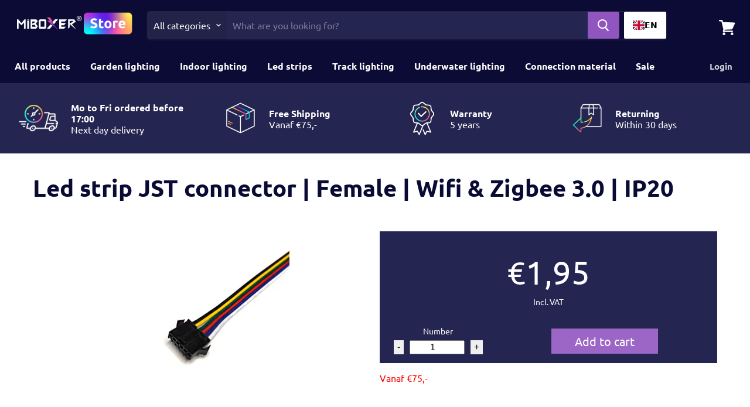

--- FILE ---
content_type: text/html; charset=utf-8
request_url: https://miboxerstore.nl/products/ls-jst-connector-indoor-female
body_size: 31693
content:















<!doctype html>
  <html class="no-js no-touch" lang="nl">
<head>  
<meta charset="utf-8">
    <meta http-equiv="x-ua-compatible" content="IE=edge">
<!-- Google Tag Manager -->
<script>(function(w,d,s,l,i){w[l]=w[l]||[];w[l].push({'gtm.start':
new Date().getTime(),event:'gtm.js'});var f=d.getElementsByTagName(s)[0],
j=d.createElement(s),dl=l!='dataLayer'?'&l='+l:'';j.async=true;j.src=
'https://www.googletagmanager.com/gtm.js?id='+i+dl;f.parentNode.insertBefore(j,f);
})(window,document,'script','dataLayer','GTM-W4WBCXT');</script>
<!-- End Google Tag Manager -->

    <link rel="preconnect" href="https://cdn.shopify.com">
    <link rel="preconnect" href="https://fonts.shopifycdn.com">
    <link rel="preconnect" href="https://v.shopify.com">
    <link rel="preconnect" href="https://cdn.shopifycloud.com">
    
    <title>Miboxerstore - LS | IP20 | JST Connector | Female — MiBoxerStore.nl</title>
    
    
      <meta name="description" content="Met de Miboxer LS | IP20 | JST Connector | Female kun je zelf snel, makkelijk en betaalbaar de mooiste resultaten bereiken.">
    
    
    
  <link rel="shortcut icon" href="//miboxerstore.nl/cdn/shop/files/favicon-miboxer_32x32.png?v=1614318964" type="image/png">


    
      <link rel="canonical" href="https://miboxerstore.nl/products/ls-jst-connector-indoor-female" />
    

    <meta name="viewport" content="width=device-width">

    
    















<meta property="og:site_name" content="MiBoxerStore.nl">
<meta property="og:url" content="https://miboxerstore.nl/products/ls-jst-connector-indoor-female">
<meta property="og:title" content="Led strip JST connector | Female | Wifi &amp; Zigbee 3.0 | IP20">
<meta property="og:type" content="website">
<meta property="og:description" content="Met de Miboxer LS | IP20 | JST Connector | Female kun je zelf snel, makkelijk en betaalbaar de mooiste resultaten bereiken.">




    
    
    

    
    
    <meta
      property="og:image"
      content="https://miboxerstore.nl/cdn/shop/products/JSTFI-1_0d389433-3997-4afa-87d7-542d96e63490_1200x1200.png?v=1611075829"
    />
    <meta
      property="og:image:secure_url"
      content="https://miboxerstore.nl/cdn/shop/products/JSTFI-1_0d389433-3997-4afa-87d7-542d96e63490_1200x1200.png?v=1611075829"
    />
    <meta property="og:image:width" content="1200" />
    <meta property="og:image:height" content="1200" />
    
    
    <meta property="og:image:alt" content="LS | IP20 | JST Connector | Female - MiBoxerStore" />
  
















<meta name="twitter:title" content="Miboxerstore - LS | IP20 | JST Connector | Female">
<meta name="twitter:description" content="Met de Miboxer LS | IP20 | JST Connector | Female kun je zelf snel, makkelijk en betaalbaar de mooiste resultaten bereiken.">


    
    
    
      
      
      <meta name="twitter:card" content="summary">
    
    
    <meta
      property="twitter:image"
      content="https://miboxerstore.nl/cdn/shop/products/JSTFI-1_0d389433-3997-4afa-87d7-542d96e63490_1200x1200_crop_center.png?v=1611075829"
    />
    <meta property="twitter:image:width" content="1200" />
    <meta property="twitter:image:height" content="1200" />
    
    
    <meta property="twitter:image:alt" content="LS | IP20 | JST Connector | Female - MiBoxerStore" />
  



    <link rel="preload" href="//miboxerstore.nl/cdn/fonts/ubuntu/ubuntu_n7.4a6a6a4bfdf210d52361d51ed5ba695d22312936.woff2" as="font" crossorigin="anonymous">
    <link rel="preload" as="style" href="//miboxerstore.nl/cdn/shop/t/10/assets/theme.css?v=154243552528510804341753814561">

    
  <script>window.performance && window.performance.mark && window.performance.mark('shopify.content_for_header.start');</script><meta name="google-site-verification" content="hoaNilWPHC1OqxmkN12H5paDqG_ib03lbNOpQCumAAA">
<meta name="google-site-verification" content="Xfbz8sO9Sh4WLKhI17AP1X5Wxb_XYax0gGQt3ijAFZE">
<meta id="shopify-digital-wallet" name="shopify-digital-wallet" content="/48854368412/digital_wallets/dialog">
<meta name="shopify-checkout-api-token" content="ca555a97072b9b0edd11b5774e2ccae2">
<meta id="in-context-paypal-metadata" data-shop-id="48854368412" data-venmo-supported="false" data-environment="production" data-locale="nl_NL" data-paypal-v4="true" data-currency="EUR">
<link rel="alternate" hreflang="x-default" href="https://miboxerstore.nl/products/ls-jst-connector-indoor-female">
<link rel="alternate" hreflang="nl" href="https://miboxerstore.nl/products/ls-jst-connector-indoor-female">
<link rel="alternate" hreflang="de-DE" href="https://miboxerstore.de/products/ls-jst-steckverbinder-innen-weiblich">
<link rel="alternate" hreflang="nl-BE" href="https://miboxerstore.eu/products/ls-jst-connector-indoor-female">
<link rel="alternate" hreflang="de-BE" href="https://miboxerstore.eu/de/products/ls-jst-steckverbinder-innen-weiblich">
<link rel="alternate" hreflang="en-BE" href="https://miboxerstore.eu/en/products/ls-jst-connector-indoor-female">
<link rel="alternate" hreflang="nl-FR" href="https://miboxerstore.eu/products/ls-jst-connector-indoor-female">
<link rel="alternate" hreflang="de-FR" href="https://miboxerstore.eu/de/products/ls-jst-steckverbinder-innen-weiblich">
<link rel="alternate" hreflang="en-FR" href="https://miboxerstore.eu/en/products/ls-jst-connector-indoor-female">
<link rel="alternate" hreflang="nl-IT" href="https://miboxerstore.eu/products/ls-jst-connector-indoor-female">
<link rel="alternate" hreflang="de-IT" href="https://miboxerstore.eu/de/products/ls-jst-steckverbinder-innen-weiblich">
<link rel="alternate" hreflang="en-IT" href="https://miboxerstore.eu/en/products/ls-jst-connector-indoor-female">
<link rel="alternate" hreflang="nl-AT" href="https://miboxerstore.eu/products/ls-jst-connector-indoor-female">
<link rel="alternate" hreflang="de-AT" href="https://miboxerstore.eu/de/products/ls-jst-steckverbinder-innen-weiblich">
<link rel="alternate" hreflang="en-AT" href="https://miboxerstore.eu/en/products/ls-jst-connector-indoor-female">
<link rel="alternate" hreflang="nl-BG" href="https://miboxerstore.eu/products/ls-jst-connector-indoor-female">
<link rel="alternate" hreflang="de-BG" href="https://miboxerstore.eu/de/products/ls-jst-steckverbinder-innen-weiblich">
<link rel="alternate" hreflang="en-BG" href="https://miboxerstore.eu/en/products/ls-jst-connector-indoor-female">
<link rel="alternate" hreflang="nl-CY" href="https://miboxerstore.eu/products/ls-jst-connector-indoor-female">
<link rel="alternate" hreflang="de-CY" href="https://miboxerstore.eu/de/products/ls-jst-steckverbinder-innen-weiblich">
<link rel="alternate" hreflang="en-CY" href="https://miboxerstore.eu/en/products/ls-jst-connector-indoor-female">
<link rel="alternate" hreflang="nl-CZ" href="https://miboxerstore.eu/products/ls-jst-connector-indoor-female">
<link rel="alternate" hreflang="de-CZ" href="https://miboxerstore.eu/de/products/ls-jst-steckverbinder-innen-weiblich">
<link rel="alternate" hreflang="en-CZ" href="https://miboxerstore.eu/en/products/ls-jst-connector-indoor-female">
<link rel="alternate" hreflang="nl-DK" href="https://miboxerstore.eu/products/ls-jst-connector-indoor-female">
<link rel="alternate" hreflang="de-DK" href="https://miboxerstore.eu/de/products/ls-jst-steckverbinder-innen-weiblich">
<link rel="alternate" hreflang="en-DK" href="https://miboxerstore.eu/en/products/ls-jst-connector-indoor-female">
<link rel="alternate" hreflang="nl-EE" href="https://miboxerstore.eu/products/ls-jst-connector-indoor-female">
<link rel="alternate" hreflang="de-EE" href="https://miboxerstore.eu/de/products/ls-jst-steckverbinder-innen-weiblich">
<link rel="alternate" hreflang="en-EE" href="https://miboxerstore.eu/en/products/ls-jst-connector-indoor-female">
<link rel="alternate" hreflang="nl-ES" href="https://miboxerstore.eu/products/ls-jst-connector-indoor-female">
<link rel="alternate" hreflang="de-ES" href="https://miboxerstore.eu/de/products/ls-jst-steckverbinder-innen-weiblich">
<link rel="alternate" hreflang="en-ES" href="https://miboxerstore.eu/en/products/ls-jst-connector-indoor-female">
<link rel="alternate" hreflang="nl-FI" href="https://miboxerstore.eu/products/ls-jst-connector-indoor-female">
<link rel="alternate" hreflang="de-FI" href="https://miboxerstore.eu/de/products/ls-jst-steckverbinder-innen-weiblich">
<link rel="alternate" hreflang="en-FI" href="https://miboxerstore.eu/en/products/ls-jst-connector-indoor-female">
<link rel="alternate" hreflang="nl-GB" href="https://miboxerstore.eu/products/ls-jst-connector-indoor-female">
<link rel="alternate" hreflang="de-GB" href="https://miboxerstore.eu/de/products/ls-jst-steckverbinder-innen-weiblich">
<link rel="alternate" hreflang="en-GB" href="https://miboxerstore.eu/en/products/ls-jst-connector-indoor-female">
<link rel="alternate" hreflang="nl-GR" href="https://miboxerstore.eu/products/ls-jst-connector-indoor-female">
<link rel="alternate" hreflang="de-GR" href="https://miboxerstore.eu/de/products/ls-jst-steckverbinder-innen-weiblich">
<link rel="alternate" hreflang="en-GR" href="https://miboxerstore.eu/en/products/ls-jst-connector-indoor-female">
<link rel="alternate" hreflang="nl-HR" href="https://miboxerstore.eu/products/ls-jst-connector-indoor-female">
<link rel="alternate" hreflang="de-HR" href="https://miboxerstore.eu/de/products/ls-jst-steckverbinder-innen-weiblich">
<link rel="alternate" hreflang="en-HR" href="https://miboxerstore.eu/en/products/ls-jst-connector-indoor-female">
<link rel="alternate" hreflang="nl-HU" href="https://miboxerstore.eu/products/ls-jst-connector-indoor-female">
<link rel="alternate" hreflang="de-HU" href="https://miboxerstore.eu/de/products/ls-jst-steckverbinder-innen-weiblich">
<link rel="alternate" hreflang="en-HU" href="https://miboxerstore.eu/en/products/ls-jst-connector-indoor-female">
<link rel="alternate" hreflang="nl-IE" href="https://miboxerstore.eu/products/ls-jst-connector-indoor-female">
<link rel="alternate" hreflang="de-IE" href="https://miboxerstore.eu/de/products/ls-jst-steckverbinder-innen-weiblich">
<link rel="alternate" hreflang="en-IE" href="https://miboxerstore.eu/en/products/ls-jst-connector-indoor-female">
<link rel="alternate" hreflang="nl-LT" href="https://miboxerstore.eu/products/ls-jst-connector-indoor-female">
<link rel="alternate" hreflang="de-LT" href="https://miboxerstore.eu/de/products/ls-jst-steckverbinder-innen-weiblich">
<link rel="alternate" hreflang="en-LT" href="https://miboxerstore.eu/en/products/ls-jst-connector-indoor-female">
<link rel="alternate" hreflang="nl-LU" href="https://miboxerstore.eu/products/ls-jst-connector-indoor-female">
<link rel="alternate" hreflang="de-LU" href="https://miboxerstore.eu/de/products/ls-jst-steckverbinder-innen-weiblich">
<link rel="alternate" hreflang="en-LU" href="https://miboxerstore.eu/en/products/ls-jst-connector-indoor-female">
<link rel="alternate" hreflang="nl-LV" href="https://miboxerstore.eu/products/ls-jst-connector-indoor-female">
<link rel="alternate" hreflang="de-LV" href="https://miboxerstore.eu/de/products/ls-jst-steckverbinder-innen-weiblich">
<link rel="alternate" hreflang="en-LV" href="https://miboxerstore.eu/en/products/ls-jst-connector-indoor-female">
<link rel="alternate" hreflang="nl-MT" href="https://miboxerstore.eu/products/ls-jst-connector-indoor-female">
<link rel="alternate" hreflang="de-MT" href="https://miboxerstore.eu/de/products/ls-jst-steckverbinder-innen-weiblich">
<link rel="alternate" hreflang="en-MT" href="https://miboxerstore.eu/en/products/ls-jst-connector-indoor-female">
<link rel="alternate" hreflang="nl-PL" href="https://miboxerstore.eu/products/ls-jst-connector-indoor-female">
<link rel="alternate" hreflang="de-PL" href="https://miboxerstore.eu/de/products/ls-jst-steckverbinder-innen-weiblich">
<link rel="alternate" hreflang="en-PL" href="https://miboxerstore.eu/en/products/ls-jst-connector-indoor-female">
<link rel="alternate" hreflang="nl-PT" href="https://miboxerstore.eu/products/ls-jst-connector-indoor-female">
<link rel="alternate" hreflang="de-PT" href="https://miboxerstore.eu/de/products/ls-jst-steckverbinder-innen-weiblich">
<link rel="alternate" hreflang="en-PT" href="https://miboxerstore.eu/en/products/ls-jst-connector-indoor-female">
<link rel="alternate" hreflang="nl-RO" href="https://miboxerstore.eu/products/ls-jst-connector-indoor-female">
<link rel="alternate" hreflang="de-RO" href="https://miboxerstore.eu/de/products/ls-jst-steckverbinder-innen-weiblich">
<link rel="alternate" hreflang="en-RO" href="https://miboxerstore.eu/en/products/ls-jst-connector-indoor-female">
<link rel="alternate" hreflang="nl-SE" href="https://miboxerstore.eu/products/ls-jst-connector-indoor-female">
<link rel="alternate" hreflang="de-SE" href="https://miboxerstore.eu/de/products/ls-jst-steckverbinder-innen-weiblich">
<link rel="alternate" hreflang="en-SE" href="https://miboxerstore.eu/en/products/ls-jst-connector-indoor-female">
<link rel="alternate" hreflang="nl-SI" href="https://miboxerstore.eu/products/ls-jst-connector-indoor-female">
<link rel="alternate" hreflang="de-SI" href="https://miboxerstore.eu/de/products/ls-jst-steckverbinder-innen-weiblich">
<link rel="alternate" hreflang="en-SI" href="https://miboxerstore.eu/en/products/ls-jst-connector-indoor-female">
<link rel="alternate" hreflang="nl-SK" href="https://miboxerstore.eu/products/ls-jst-connector-indoor-female">
<link rel="alternate" hreflang="de-SK" href="https://miboxerstore.eu/de/products/ls-jst-steckverbinder-innen-weiblich">
<link rel="alternate" hreflang="en-SK" href="https://miboxerstore.eu/en/products/ls-jst-connector-indoor-female">
<link rel="alternate" type="application/json+oembed" href="https://miboxerstore.nl/products/ls-jst-connector-indoor-female.oembed">
<script async="async" src="/checkouts/internal/preloads.js?locale=nl-NL"></script>
<link rel="preconnect" href="https://shop.app" crossorigin="anonymous">
<script async="async" src="https://shop.app/checkouts/internal/preloads.js?locale=nl-NL&shop_id=48854368412" crossorigin="anonymous"></script>
<script id="shopify-features" type="application/json">{"accessToken":"ca555a97072b9b0edd11b5774e2ccae2","betas":["rich-media-storefront-analytics"],"domain":"miboxerstore.nl","predictiveSearch":true,"shopId":48854368412,"locale":"nl"}</script>
<script>var Shopify = Shopify || {};
Shopify.shop = "outdoor-smart-light.myshopify.com";
Shopify.locale = "nl";
Shopify.currency = {"active":"EUR","rate":"1.0"};
Shopify.country = "NL";
Shopify.theme = {"name":"Empire (live 11-9-2024)","id":147208962385,"schema_name":"Empire","schema_version":"5.7.1","theme_store_id":null,"role":"main"};
Shopify.theme.handle = "null";
Shopify.theme.style = {"id":null,"handle":null};
Shopify.cdnHost = "miboxerstore.nl/cdn";
Shopify.routes = Shopify.routes || {};
Shopify.routes.root = "/";</script>
<script type="module">!function(o){(o.Shopify=o.Shopify||{}).modules=!0}(window);</script>
<script>!function(o){function n(){var o=[];function n(){o.push(Array.prototype.slice.apply(arguments))}return n.q=o,n}var t=o.Shopify=o.Shopify||{};t.loadFeatures=n(),t.autoloadFeatures=n()}(window);</script>
<script>
  window.ShopifyPay = window.ShopifyPay || {};
  window.ShopifyPay.apiHost = "shop.app\/pay";
  window.ShopifyPay.redirectState = null;
</script>
<script id="shop-js-analytics" type="application/json">{"pageType":"product"}</script>
<script defer="defer" async type="module" src="//miboxerstore.nl/cdn/shopifycloud/shop-js/modules/v2/client.init-shop-cart-sync_CwGft62q.nl.esm.js"></script>
<script defer="defer" async type="module" src="//miboxerstore.nl/cdn/shopifycloud/shop-js/modules/v2/chunk.common_BAeYDmFP.esm.js"></script>
<script defer="defer" async type="module" src="//miboxerstore.nl/cdn/shopifycloud/shop-js/modules/v2/chunk.modal_B9qqLDBC.esm.js"></script>
<script type="module">
  await import("//miboxerstore.nl/cdn/shopifycloud/shop-js/modules/v2/client.init-shop-cart-sync_CwGft62q.nl.esm.js");
await import("//miboxerstore.nl/cdn/shopifycloud/shop-js/modules/v2/chunk.common_BAeYDmFP.esm.js");
await import("//miboxerstore.nl/cdn/shopifycloud/shop-js/modules/v2/chunk.modal_B9qqLDBC.esm.js");

  window.Shopify.SignInWithShop?.initShopCartSync?.({"fedCMEnabled":true,"windoidEnabled":true});

</script>
<script>
  window.Shopify = window.Shopify || {};
  if (!window.Shopify.featureAssets) window.Shopify.featureAssets = {};
  window.Shopify.featureAssets['shop-js'] = {"shop-cart-sync":["modules/v2/client.shop-cart-sync_DYxNzuQz.nl.esm.js","modules/v2/chunk.common_BAeYDmFP.esm.js","modules/v2/chunk.modal_B9qqLDBC.esm.js"],"init-fed-cm":["modules/v2/client.init-fed-cm_CjDsDcAw.nl.esm.js","modules/v2/chunk.common_BAeYDmFP.esm.js","modules/v2/chunk.modal_B9qqLDBC.esm.js"],"shop-cash-offers":["modules/v2/client.shop-cash-offers_ClkbB2SN.nl.esm.js","modules/v2/chunk.common_BAeYDmFP.esm.js","modules/v2/chunk.modal_B9qqLDBC.esm.js"],"shop-login-button":["modules/v2/client.shop-login-button_WLp3fA_k.nl.esm.js","modules/v2/chunk.common_BAeYDmFP.esm.js","modules/v2/chunk.modal_B9qqLDBC.esm.js"],"pay-button":["modules/v2/client.pay-button_CMzcDx7A.nl.esm.js","modules/v2/chunk.common_BAeYDmFP.esm.js","modules/v2/chunk.modal_B9qqLDBC.esm.js"],"shop-button":["modules/v2/client.shop-button_C5HrfeZa.nl.esm.js","modules/v2/chunk.common_BAeYDmFP.esm.js","modules/v2/chunk.modal_B9qqLDBC.esm.js"],"avatar":["modules/v2/client.avatar_BTnouDA3.nl.esm.js"],"init-windoid":["modules/v2/client.init-windoid_BPUgzmVN.nl.esm.js","modules/v2/chunk.common_BAeYDmFP.esm.js","modules/v2/chunk.modal_B9qqLDBC.esm.js"],"init-shop-for-new-customer-accounts":["modules/v2/client.init-shop-for-new-customer-accounts_C_53TFWp.nl.esm.js","modules/v2/client.shop-login-button_WLp3fA_k.nl.esm.js","modules/v2/chunk.common_BAeYDmFP.esm.js","modules/v2/chunk.modal_B9qqLDBC.esm.js"],"init-shop-email-lookup-coordinator":["modules/v2/client.init-shop-email-lookup-coordinator_BuZJWlrC.nl.esm.js","modules/v2/chunk.common_BAeYDmFP.esm.js","modules/v2/chunk.modal_B9qqLDBC.esm.js"],"init-shop-cart-sync":["modules/v2/client.init-shop-cart-sync_CwGft62q.nl.esm.js","modules/v2/chunk.common_BAeYDmFP.esm.js","modules/v2/chunk.modal_B9qqLDBC.esm.js"],"shop-toast-manager":["modules/v2/client.shop-toast-manager_3XRE_uEZ.nl.esm.js","modules/v2/chunk.common_BAeYDmFP.esm.js","modules/v2/chunk.modal_B9qqLDBC.esm.js"],"init-customer-accounts":["modules/v2/client.init-customer-accounts_DmSKRkZb.nl.esm.js","modules/v2/client.shop-login-button_WLp3fA_k.nl.esm.js","modules/v2/chunk.common_BAeYDmFP.esm.js","modules/v2/chunk.modal_B9qqLDBC.esm.js"],"init-customer-accounts-sign-up":["modules/v2/client.init-customer-accounts-sign-up_CeYkBAph.nl.esm.js","modules/v2/client.shop-login-button_WLp3fA_k.nl.esm.js","modules/v2/chunk.common_BAeYDmFP.esm.js","modules/v2/chunk.modal_B9qqLDBC.esm.js"],"shop-follow-button":["modules/v2/client.shop-follow-button_EFIbvYjS.nl.esm.js","modules/v2/chunk.common_BAeYDmFP.esm.js","modules/v2/chunk.modal_B9qqLDBC.esm.js"],"checkout-modal":["modules/v2/client.checkout-modal_D8HUqXhX.nl.esm.js","modules/v2/chunk.common_BAeYDmFP.esm.js","modules/v2/chunk.modal_B9qqLDBC.esm.js"],"shop-login":["modules/v2/client.shop-login_BUSqPzuV.nl.esm.js","modules/v2/chunk.common_BAeYDmFP.esm.js","modules/v2/chunk.modal_B9qqLDBC.esm.js"],"lead-capture":["modules/v2/client.lead-capture_CFcRSnZi.nl.esm.js","modules/v2/chunk.common_BAeYDmFP.esm.js","modules/v2/chunk.modal_B9qqLDBC.esm.js"],"payment-terms":["modules/v2/client.payment-terms_DBKgFsWx.nl.esm.js","modules/v2/chunk.common_BAeYDmFP.esm.js","modules/v2/chunk.modal_B9qqLDBC.esm.js"]};
</script>
<script>(function() {
  var isLoaded = false;
  function asyncLoad() {
    if (isLoaded) return;
    isLoaded = true;
    var urls = ["https:\/\/www.webwinkelkeur.nl\/apps\/shopify\/script.php?shop=outdoor-smart-light.myshopify.com","https:\/\/cdn.weglot.com\/weglot_script_tag.js?shop=outdoor-smart-light.myshopify.com","https:\/\/na.shgcdn3.com\/pixel-collector.js?shop=outdoor-smart-light.myshopify.com"];
    for (var i = 0; i < urls.length; i++) {
      var s = document.createElement('script');
      s.type = 'text/javascript';
      s.async = true;
      s.src = urls[i];
      var x = document.getElementsByTagName('script')[0];
      x.parentNode.insertBefore(s, x);
    }
  };
  if(window.attachEvent) {
    window.attachEvent('onload', asyncLoad);
  } else {
    window.addEventListener('load', asyncLoad, false);
  }
})();</script>
<script id="__st">var __st={"a":48854368412,"offset":3600,"reqid":"e85518a6-442b-4bb9-abe2-ab9d3b1d241c-1769417900","pageurl":"miboxerstore.nl\/products\/ls-jst-connector-indoor-female","u":"6cb090d90a8b","p":"product","rtyp":"product","rid":6077517693084};</script>
<script>window.ShopifyPaypalV4VisibilityTracking = true;</script>
<script id="captcha-bootstrap">!function(){'use strict';const t='contact',e='account',n='new_comment',o=[[t,t],['blogs',n],['comments',n],[t,'customer']],c=[[e,'customer_login'],[e,'guest_login'],[e,'recover_customer_password'],[e,'create_customer']],r=t=>t.map((([t,e])=>`form[action*='/${t}']:not([data-nocaptcha='true']) input[name='form_type'][value='${e}']`)).join(','),a=t=>()=>t?[...document.querySelectorAll(t)].map((t=>t.form)):[];function s(){const t=[...o],e=r(t);return a(e)}const i='password',u='form_key',d=['recaptcha-v3-token','g-recaptcha-response','h-captcha-response',i],f=()=>{try{return window.sessionStorage}catch{return}},m='__shopify_v',_=t=>t.elements[u];function p(t,e,n=!1){try{const o=window.sessionStorage,c=JSON.parse(o.getItem(e)),{data:r}=function(t){const{data:e,action:n}=t;return t[m]||n?{data:e,action:n}:{data:t,action:n}}(c);for(const[e,n]of Object.entries(r))t.elements[e]&&(t.elements[e].value=n);n&&o.removeItem(e)}catch(o){console.error('form repopulation failed',{error:o})}}const l='form_type',E='cptcha';function T(t){t.dataset[E]=!0}const w=window,h=w.document,L='Shopify',v='ce_forms',y='captcha';let A=!1;((t,e)=>{const n=(g='f06e6c50-85a8-45c8-87d0-21a2b65856fe',I='https://cdn.shopify.com/shopifycloud/storefront-forms-hcaptcha/ce_storefront_forms_captcha_hcaptcha.v1.5.2.iife.js',D={infoText:'Beschermd door hCaptcha',privacyText:'Privacy',termsText:'Voorwaarden'},(t,e,n)=>{const o=w[L][v],c=o.bindForm;if(c)return c(t,g,e,D).then(n);var r;o.q.push([[t,g,e,D],n]),r=I,A||(h.body.append(Object.assign(h.createElement('script'),{id:'captcha-provider',async:!0,src:r})),A=!0)});var g,I,D;w[L]=w[L]||{},w[L][v]=w[L][v]||{},w[L][v].q=[],w[L][y]=w[L][y]||{},w[L][y].protect=function(t,e){n(t,void 0,e),T(t)},Object.freeze(w[L][y]),function(t,e,n,w,h,L){const[v,y,A,g]=function(t,e,n){const i=e?o:[],u=t?c:[],d=[...i,...u],f=r(d),m=r(i),_=r(d.filter((([t,e])=>n.includes(e))));return[a(f),a(m),a(_),s()]}(w,h,L),I=t=>{const e=t.target;return e instanceof HTMLFormElement?e:e&&e.form},D=t=>v().includes(t);t.addEventListener('submit',(t=>{const e=I(t);if(!e)return;const n=D(e)&&!e.dataset.hcaptchaBound&&!e.dataset.recaptchaBound,o=_(e),c=g().includes(e)&&(!o||!o.value);(n||c)&&t.preventDefault(),c&&!n&&(function(t){try{if(!f())return;!function(t){const e=f();if(!e)return;const n=_(t);if(!n)return;const o=n.value;o&&e.removeItem(o)}(t);const e=Array.from(Array(32),(()=>Math.random().toString(36)[2])).join('');!function(t,e){_(t)||t.append(Object.assign(document.createElement('input'),{type:'hidden',name:u})),t.elements[u].value=e}(t,e),function(t,e){const n=f();if(!n)return;const o=[...t.querySelectorAll(`input[type='${i}']`)].map((({name:t})=>t)),c=[...d,...o],r={};for(const[a,s]of new FormData(t).entries())c.includes(a)||(r[a]=s);n.setItem(e,JSON.stringify({[m]:1,action:t.action,data:r}))}(t,e)}catch(e){console.error('failed to persist form',e)}}(e),e.submit())}));const S=(t,e)=>{t&&!t.dataset[E]&&(n(t,e.some((e=>e===t))),T(t))};for(const o of['focusin','change'])t.addEventListener(o,(t=>{const e=I(t);D(e)&&S(e,y())}));const B=e.get('form_key'),M=e.get(l),P=B&&M;t.addEventListener('DOMContentLoaded',(()=>{const t=y();if(P)for(const e of t)e.elements[l].value===M&&p(e,B);[...new Set([...A(),...v().filter((t=>'true'===t.dataset.shopifyCaptcha))])].forEach((e=>S(e,t)))}))}(h,new URLSearchParams(w.location.search),n,t,e,['guest_login'])})(!0,!0)}();</script>
<script integrity="sha256-4kQ18oKyAcykRKYeNunJcIwy7WH5gtpwJnB7kiuLZ1E=" data-source-attribution="shopify.loadfeatures" defer="defer" src="//miboxerstore.nl/cdn/shopifycloud/storefront/assets/storefront/load_feature-a0a9edcb.js" crossorigin="anonymous"></script>
<script crossorigin="anonymous" defer="defer" src="//miboxerstore.nl/cdn/shopifycloud/storefront/assets/shopify_pay/storefront-65b4c6d7.js?v=20250812"></script>
<script data-source-attribution="shopify.dynamic_checkout.dynamic.init">var Shopify=Shopify||{};Shopify.PaymentButton=Shopify.PaymentButton||{isStorefrontPortableWallets:!0,init:function(){window.Shopify.PaymentButton.init=function(){};var t=document.createElement("script");t.src="https://miboxerstore.nl/cdn/shopifycloud/portable-wallets/latest/portable-wallets.nl.js",t.type="module",document.head.appendChild(t)}};
</script>
<script data-source-attribution="shopify.dynamic_checkout.buyer_consent">
  function portableWalletsHideBuyerConsent(e){var t=document.getElementById("shopify-buyer-consent"),n=document.getElementById("shopify-subscription-policy-button");t&&n&&(t.classList.add("hidden"),t.setAttribute("aria-hidden","true"),n.removeEventListener("click",e))}function portableWalletsShowBuyerConsent(e){var t=document.getElementById("shopify-buyer-consent"),n=document.getElementById("shopify-subscription-policy-button");t&&n&&(t.classList.remove("hidden"),t.removeAttribute("aria-hidden"),n.addEventListener("click",e))}window.Shopify?.PaymentButton&&(window.Shopify.PaymentButton.hideBuyerConsent=portableWalletsHideBuyerConsent,window.Shopify.PaymentButton.showBuyerConsent=portableWalletsShowBuyerConsent);
</script>
<script data-source-attribution="shopify.dynamic_checkout.cart.bootstrap">document.addEventListener("DOMContentLoaded",(function(){function t(){return document.querySelector("shopify-accelerated-checkout-cart, shopify-accelerated-checkout")}if(t())Shopify.PaymentButton.init();else{new MutationObserver((function(e,n){t()&&(Shopify.PaymentButton.init(),n.disconnect())})).observe(document.body,{childList:!0,subtree:!0})}}));
</script>
<script id='scb4127' type='text/javascript' async='' src='https://miboxerstore.nl/cdn/shopifycloud/privacy-banner/storefront-banner.js'></script><link id="shopify-accelerated-checkout-styles" rel="stylesheet" media="screen" href="https://miboxerstore.nl/cdn/shopifycloud/portable-wallets/latest/accelerated-checkout-backwards-compat.css" crossorigin="anonymous">
<style id="shopify-accelerated-checkout-cart">
        #shopify-buyer-consent {
  margin-top: 1em;
  display: inline-block;
  width: 100%;
}

#shopify-buyer-consent.hidden {
  display: none;
}

#shopify-subscription-policy-button {
  background: none;
  border: none;
  padding: 0;
  text-decoration: underline;
  font-size: inherit;
  cursor: pointer;
}

#shopify-subscription-policy-button::before {
  box-shadow: none;
}

      </style>

<script>window.performance && window.performance.mark && window.performance.mark('shopify.content_for_header.end');</script>
  



  <script type="text/javascript">
    window.__shgProducts = window.__shgProducts || {};
    
      
      
        window.__shgProducts["led-strip-ip68-5m-33w-84leds-per-meter"] = {"id":6046340710556,"title":"Led strip | 84 leds\/m | 5m | Wifi \u0026 Zigbee 3.0 | RGB+CCT | IP68","handle":"led-strip-ip68-5m-33w-84leds-per-meter","description":"\u003ch4 data-mce-fragment=\"1\"\u003e\u003cstrong data-mce-fragment=\"1\"\u003eOmschrijving\u003cbr data-mce-fragment=\"1\"\u003e\u003c\/strong\u003e\u003c\/h4\u003e\n\u003cdiv id=\"s-163f4ac0-935c-4dee-a509-1f2dddf31d2c\" class=\"shg-c\"\u003e\n\u003cdiv class=\"shg-rich-text shg-theme-text-content\"\u003e\n\u003cp\u003e\u003cspan\u003e\u003cstrong\u003eCreëer de ideale sfeer\u003c\/strong\u003e\u003c\/span\u003e\u003c\/p\u003e\n\u003cp\u003e\u003cspan data-mce-fragment=\"1\" data-mce-style=\"font-weight: 400;\"\u003eDeze smart led strip 5 meter creëert \u003c\/span\u003e\u003cstrong data-mce-fragment=\"1\"\u003ebinnen no time een passende sfeer\u003c\/strong\u003e\u003cspan data-mce-fragment=\"1\" data-mce-style=\"font-weight: 400;\"\u003e in jouw ruimte. Verbind deze led strip 5 meter met de bijgeleverde \u003c\/span\u003e\u003cspan data-mce-fragment=\"1\" data-mce-style=\"font-weight: 400;\"\u003ecompatibele led strip controller\u003c\/span\u003e\u003cspan data-mce-fragment=\"1\" data-mce-style=\"font-weight: 400;\"\u003e om deze te \u003c\/span\u003e\u003cstrong data-mce-fragment=\"1\"\u003ebesturen middels de MiBoxer app\u003c\/strong\u003e\u003cspan data-mce-fragment=\"1\" data-mce-style=\"font-weight: 400;\"\u003e of een \u003c\/span\u003e\u003cstrong data-mce-fragment=\"1\"\u003eafstandsbediening\u003c\/strong\u003e\u003cspan data-mce-fragment=\"1\" data-mce-style=\"font-weight: 400;\"\u003e. Je plaatst deze led strip met 84 leds eenvoudig in een \u003c\/span\u003e\u003cspan data-mce-fragment=\"1\" data-mce-style=\"font-weight: 400;\"\u003eled strip profiel\u003c\/span\u003e\u003cspan data-mce-fragment=\"1\" data-mce-style=\"font-weight: 400;\"\u003e, waarmee je deze \u003c\/span\u003e\u003cstrong data-mce-fragment=\"1\"\u003estevig installeert\u003c\/strong\u003e\u003cspan data-mce-fragment=\"1\" data-mce-style=\"font-weight: 400;\"\u003e. Onze led strip profielen zijn verkrijgbaar in \u003c\/span\u003e\u003cstrong data-mce-fragment=\"1\"\u003everschillende kleuren en afmetingen\u003c\/strong\u003e\u003cspan data-mce-fragment=\"1\" data-mce-style=\"font-weight: 400;\"\u003e, zo is er voor iedere ruimte en led strip een passend profiel. Dankzij de \u003c\/span\u003e\u003cstrong data-mce-fragment=\"1\"\u003ecompacte grootte\u003c\/strong\u003e\u003cspan data-mce-fragment=\"1\" data-mce-style=\"font-weight: 400;\"\u003e van de led strip 5 meter en het led strip profiel, plaats je deze onopvallend in iedere ruimte. Via de MiBoxer app of de bijgeleverde afstandsbediening, regel je de instellingen van de verlichting. Zo stel je eenvoudig de \u003c\/span\u003e\u003cstrong data-mce-fragment=\"1\"\u003efelheid, warmte en kleur\u003cspan\u003e \u003c\/span\u003e\u003c\/strong\u003e\u003cspan data-mce-fragment=\"1\" data-mce-style=\"font-weight: 400;\"\u003evan de led strip 5 meter in. Je bestuurt deze smart led strip via de led strip controller \u003c\/span\u003e\u003cstrong data-mce-fragment=\"1\"\u003etot wel 30 meter afstand\u003c\/strong\u003e\u003cspan data-mce-fragment=\"1\" data-mce-style=\"font-weight: 400;\"\u003e. Je verbindt deze led strip 5 meter eenvoudig met andere wifi smart verlichting. Zo creëer je een netwerk van smart verlichting in en rondom jouw woning!\u003c\/span\u003e\u003c\/p\u003e\n\u003c\/div\u003e\n\u003c\/div\u003e\n\u003cdiv id=\"s-0f8a5125-e959-4f8e-a6b5-c51914531a26\" class=\"shg-c\"\u003e\n\u003cdiv class=\"shg-rich-text shg-theme-text-content\"\u003e\n\u003cp\u003e \u003cstrong\u003eSfeerverlichting binnen wel 8 zones\u003c\/strong\u003e\u003c\/p\u003e\n\u003cdiv id=\"s-3981aff4-3404-4bc7-8418-2a25a3a9c8ed\" class=\"shg-c\"\u003e\n\u003cdiv class=\"shg-rich-text shg-theme-text-content\"\u003e\n\u003cp\u003e\u003cspan data-mce-fragment=\"1\"\u003eBinnen de MiBoxer app heb je controle over \u003cstrong\u003ew\u003c\/strong\u003e\u003c\/span\u003e\u003cstrong data-mce-fragment=\"1\"\u003eel 8 verschillende zones\u003c\/strong\u003e\u003cspan data-mce-fragment=\"1\"\u003e. Zo kan jij jouw led strip verlichting in de ene kamer, apart aansturen van de led strip verlichting in een andere kamer. Het enige wat je hiervoor hoeft te doen, is jouw led strip verlichting verbinden met deze controller. Deze controller verbind je weer met de MiBoxer Wifi Gateway, om zo alle functionaliteiten in de app te gebruiken. Dankzij de 8 verschillende zones, krijgt iedere ruimte met smart verlichting in jouw huis, \u003c\/span\u003e\u003cstrong data-mce-fragment=\"1\"\u003ede gewenste sfeer\u003c\/strong\u003e\u003cspan data-mce-fragment=\"1\"\u003e! Daarnaast \u003c\/span\u003e\u003cstrong data-mce-fragment=\"1\"\u003estel je in de app eenvoudig timers in\u003c\/strong\u003e\u003cspan data-mce-fragment=\"1\"\u003e, zodat jouw verlichting automatisch in- en en uitschakelt op bepaalde tijden. Liever gebruik maken van \u003c\/span\u003e\u003cstrong data-mce-fragment=\"1\"\u003espraakbesturing\u003c\/strong\u003e\u003cspan data-mce-fragment=\"1\"\u003e? Dat kan! Wanneer verbonden met de MiBoxer Wifi Gateway, stuur jij jouw verlichting aan via \u003c\/span\u003e\u003cstrong data-mce-fragment=\"1\"\u003eGoogle Assistant\u003c\/strong\u003e\u003cspan data-mce-fragment=\"1\"\u003e of \u003c\/span\u003e\u003cstrong data-mce-fragment=\"1\"\u003eAmazon Alexa\u003c\/strong\u003e\u003cspan data-mce-fragment=\"1\"\u003e. Zo stuur jij al jouw verlichting aan op afstand, ook wanneer je geen smartphone of afstandsbediening in de buurt hebt.\u003c\/span\u003e\u003c\/p\u003e\n\u003c\/div\u003e\n\u003c\/div\u003e\n\u003cdiv id=\"s-b3381de2-478c-4fac-adc5-b25bd6e5a899\" class=\"shg-c\"\u003e\n\u003cdiv class=\"shg-rich-text shg-theme-text-content\"\u003e\n\u003cp\u003e\u003cspan\u003e\u003cstrong\u003eTop kwaliteit led strip voor een goede prijs\u003c\/strong\u003e\u003c\/span\u003e\u003c\/p\u003e\n\u003c\/div\u003e\n\u003c\/div\u003e\n\u003cdiv id=\"s-e8d7402c-07c8-4470-bb10-cf76e12fcea9\" class=\"shg-c\"\u003e\n\u003cdiv class=\"shg-rich-text shg-theme-text-content\"\u003e\n\u003cp\u003e\u003cspan data-mce-fragment=\"1\" data-mce-style=\"font-weight: 400;\"\u003eAl onze beschikbare led strips beschikken over een \u003c\/span\u003e\u003cstrong data-mce-fragment=\"1\"\u003eprofessionele led-driver\u003c\/strong\u003e\u003cspan data-mce-fragment=\"1\" data-mce-style=\"font-weight: 400;\"\u003e. De hoge \u003c\/span\u003e\u003cstrong data-mce-fragment=\"1\"\u003ekwaliteitsmodule\u003c\/strong\u003e\u003cspan data-mce-fragment=\"1\" data-mce-style=\"font-weight: 400;\"\u003e sluit flikkeren van de led strip verlichting uit. Met deze smart led strip in huis, krijg je gegarandeerd \u003c\/span\u003e\u003cstrong data-mce-fragment=\"1\"\u003e50.000 sfeervolle branduren\u003c\/strong\u003e\u003cspan data-mce-fragment=\"1\" data-mce-style=\"font-weight: 400;\"\u003e. Vanwege de hoge kwaliteit van onze producten geeft MiBoxerStore.nl\u003c\/span\u003e\u003cstrong data-mce-fragment=\"1\"\u003e\u003cspan\u003e \u003c\/span\u003e5 jaar garantie op het gehele assortiment\u003c\/strong\u003e\u003cspan data-mce-fragment=\"1\" data-mce-style=\"font-weight: 400;\"\u003e.\u003c\/span\u003e\u003c\/p\u003e\n\u003c\/div\u003e\n\u003c\/div\u003e\n\u003c\/div\u003e\n\u003c\/div\u003e\n\u003cp data-mce-fragment=\"1\"\u003eDe waterdichte controller vind je\u003cspan data-mce-fragment=\"1\"\u003e \u003c\/span\u003e\u003cspan style=\"color: #9c00ff;\"\u003e\u003ca data-mce-fragment=\"1\" style=\"color: #9c00ff;\" href=\"https:\/\/miboxerstore.nl\/collections\/led-strip-controllers\/products\/wl5-wp-ip68-wifi-5-in-1-led-strip-controller\" title=\"WL5-WP\" data-mce-href=\"https:\/\/miboxerstore.nl\/collections\/led-strip-controllers\/products\/wl5-wp-ip68-wifi-5-in-1-led-strip-controller\" target=\"_blank\"\u003e\u003cstrong data-mce-fragment=\"1\"\u003ehier\u003c\/strong\u003e\u003c\/a\u003e\u003c\/span\u003e.\u003c\/p\u003e\n\u003ch4 data-mce-fragment=\"1\"\u003e\u003cstrong data-mce-fragment=\"1\"\u003eSpecificaties\u003c\/strong\u003e\u003c\/h4\u003e\n\u003cul data-mce-fragment=\"1\"\u003e\n\u003cli data-mce-fragment=\"1\"\u003eProductnaam |  LS | IP68 | 5M | 84 LEDS\/PM | RGB+WW\u003c\/li\u003e\n\u003cli data-mce-fragment=\"1\"\u003eModel No | LS-84L68\u003c\/li\u003e\n\u003cli data-mce-fragment=\"1\"\u003eVermogen | 33 WPM\u003cbr data-mce-fragment=\"1\"\u003e\n\u003c\/li\u003e\n\u003cli data-mce-fragment=\"1\"\u003eVoltage | DC12~24V\u003c\/li\u003e\n\u003cli data-mce-fragment=\"1\"\u003eWerktemperatuur | -20\u003cspan data-mce-fragment=\"1\"\u003e°\u003c\/span\u003eC~60\u003cspan data-mce-fragment=\"1\"\u003e°\u003c\/span\u003eC \u003c\/li\u003e\n\u003cli data-mce-fragment=\"1\"\u003eKleurtemperatuur | 2700K~6500K\u003c\/li\u003e\n\u003cli data-mce-fragment=\"1\"\u003e\n\u003cspan data-mce-fragment=\"1\"\u003eStralings\u003c\/span\u003e\u003cspan data-mce-fragment=\"1\"\u003ehoek | 120°\u003c\/span\u003e\n\u003c\/li\u003e\n\u003cli data-mce-fragment=\"1\"\u003eLevensduur | 50000h\u003c\/li\u003e\n\u003cli data-mce-fragment=\"1\"\u003eLengte | 5 Meter \u003c\/li\u003e\n\u003cli data-mce-fragment=\"1\"\u003eIP Waarde | IP68\u003c\/li\u003e\n\u003c\/ul\u003e\n\u003ch4 data-mce-fragment=\"1\"\u003e\u003cstrong data-mce-fragment=\"1\"\u003eTips \u0026amp; Instructies\u003c\/strong\u003e\u003c\/h4\u003e\n\u003cp data-mce-fragment=\"1\"\u003e\u003cspan data-mce-fragment=\"1\"\u003eMomenteel is deze content nog niet beschikbaar, Er wordt hard gewerkt om deze informatie zo spoedig mogelijk te vermelden.\u003c\/span\u003e\u003c\/p\u003e","published_at":"2021-02-22T15:47:06+01:00","created_at":"2020-12-21T13:52:41+01:00","vendor":"MiBoxerStore.nl","type":"Led strips","tags":["_LED_Wifi","_LED_Wifi_Ver","_LED_Zigbee","_LED_Zigbee_Ver","Functie_RGB+CCT","IP_68","Kelvin_2700K~6500K","LPM_84","Meter_5M","Serie_Ledstrip","Serie_WiFi","Serie_Zigbee","Stralingshoek_120°","Type_Verlichting","Verlichting","Voltage_DC12~24V","Wattage_33WPM"],"price":9995,"price_min":9995,"price_max":9995,"available":true,"price_varies":false,"compare_at_price":9995,"compare_at_price_min":9995,"compare_at_price_max":9995,"compare_at_price_varies":false,"variants":[{"id":37261313933468,"title":"Default Title","option1":"Default Title","option2":null,"option3":null,"sku":"LS-84L68","requires_shipping":true,"taxable":true,"featured_image":null,"available":true,"name":"Led strip | 84 leds\/m | 5m | Wifi \u0026 Zigbee 3.0 | RGB+CCT | IP68","public_title":null,"options":["Default Title"],"price":9995,"weight":519,"compare_at_price":9995,"inventory_management":"shopify","barcode":"LS-84L68","requires_selling_plan":false,"selling_plan_allocations":[]}],"images":["\/\/miboxerstore.nl\/cdn\/shop\/products\/IP64-60Leds-13.png?v=1612434285"],"featured_image":"\/\/miboxerstore.nl\/cdn\/shop\/products\/IP64-60Leds-13.png?v=1612434285","options":["Title"],"media":[{"alt":"Led strip verlichting","id":16045461012636,"position":1,"preview_image":{"aspect_ratio":1.0,"height":800,"width":800,"src":"\/\/miboxerstore.nl\/cdn\/shop\/products\/IP64-60Leds-13.png?v=1612434285"},"aspect_ratio":1.0,"height":800,"media_type":"image","src":"\/\/miboxerstore.nl\/cdn\/shop\/products\/IP64-60Leds-13.png?v=1612434285","width":800}],"requires_selling_plan":false,"selling_plan_groups":[],"content":"\u003ch4 data-mce-fragment=\"1\"\u003e\u003cstrong data-mce-fragment=\"1\"\u003eOmschrijving\u003cbr data-mce-fragment=\"1\"\u003e\u003c\/strong\u003e\u003c\/h4\u003e\n\u003cdiv id=\"s-163f4ac0-935c-4dee-a509-1f2dddf31d2c\" class=\"shg-c\"\u003e\n\u003cdiv class=\"shg-rich-text shg-theme-text-content\"\u003e\n\u003cp\u003e\u003cspan\u003e\u003cstrong\u003eCreëer de ideale sfeer\u003c\/strong\u003e\u003c\/span\u003e\u003c\/p\u003e\n\u003cp\u003e\u003cspan data-mce-fragment=\"1\" data-mce-style=\"font-weight: 400;\"\u003eDeze smart led strip 5 meter creëert \u003c\/span\u003e\u003cstrong data-mce-fragment=\"1\"\u003ebinnen no time een passende sfeer\u003c\/strong\u003e\u003cspan data-mce-fragment=\"1\" data-mce-style=\"font-weight: 400;\"\u003e in jouw ruimte. Verbind deze led strip 5 meter met de bijgeleverde \u003c\/span\u003e\u003cspan data-mce-fragment=\"1\" data-mce-style=\"font-weight: 400;\"\u003ecompatibele led strip controller\u003c\/span\u003e\u003cspan data-mce-fragment=\"1\" data-mce-style=\"font-weight: 400;\"\u003e om deze te \u003c\/span\u003e\u003cstrong data-mce-fragment=\"1\"\u003ebesturen middels de MiBoxer app\u003c\/strong\u003e\u003cspan data-mce-fragment=\"1\" data-mce-style=\"font-weight: 400;\"\u003e of een \u003c\/span\u003e\u003cstrong data-mce-fragment=\"1\"\u003eafstandsbediening\u003c\/strong\u003e\u003cspan data-mce-fragment=\"1\" data-mce-style=\"font-weight: 400;\"\u003e. Je plaatst deze led strip met 84 leds eenvoudig in een \u003c\/span\u003e\u003cspan data-mce-fragment=\"1\" data-mce-style=\"font-weight: 400;\"\u003eled strip profiel\u003c\/span\u003e\u003cspan data-mce-fragment=\"1\" data-mce-style=\"font-weight: 400;\"\u003e, waarmee je deze \u003c\/span\u003e\u003cstrong data-mce-fragment=\"1\"\u003estevig installeert\u003c\/strong\u003e\u003cspan data-mce-fragment=\"1\" data-mce-style=\"font-weight: 400;\"\u003e. Onze led strip profielen zijn verkrijgbaar in \u003c\/span\u003e\u003cstrong data-mce-fragment=\"1\"\u003everschillende kleuren en afmetingen\u003c\/strong\u003e\u003cspan data-mce-fragment=\"1\" data-mce-style=\"font-weight: 400;\"\u003e, zo is er voor iedere ruimte en led strip een passend profiel. Dankzij de \u003c\/span\u003e\u003cstrong data-mce-fragment=\"1\"\u003ecompacte grootte\u003c\/strong\u003e\u003cspan data-mce-fragment=\"1\" data-mce-style=\"font-weight: 400;\"\u003e van de led strip 5 meter en het led strip profiel, plaats je deze onopvallend in iedere ruimte. Via de MiBoxer app of de bijgeleverde afstandsbediening, regel je de instellingen van de verlichting. Zo stel je eenvoudig de \u003c\/span\u003e\u003cstrong data-mce-fragment=\"1\"\u003efelheid, warmte en kleur\u003cspan\u003e \u003c\/span\u003e\u003c\/strong\u003e\u003cspan data-mce-fragment=\"1\" data-mce-style=\"font-weight: 400;\"\u003evan de led strip 5 meter in. Je bestuurt deze smart led strip via de led strip controller \u003c\/span\u003e\u003cstrong data-mce-fragment=\"1\"\u003etot wel 30 meter afstand\u003c\/strong\u003e\u003cspan data-mce-fragment=\"1\" data-mce-style=\"font-weight: 400;\"\u003e. Je verbindt deze led strip 5 meter eenvoudig met andere wifi smart verlichting. Zo creëer je een netwerk van smart verlichting in en rondom jouw woning!\u003c\/span\u003e\u003c\/p\u003e\n\u003c\/div\u003e\n\u003c\/div\u003e\n\u003cdiv id=\"s-0f8a5125-e959-4f8e-a6b5-c51914531a26\" class=\"shg-c\"\u003e\n\u003cdiv class=\"shg-rich-text shg-theme-text-content\"\u003e\n\u003cp\u003e \u003cstrong\u003eSfeerverlichting binnen wel 8 zones\u003c\/strong\u003e\u003c\/p\u003e\n\u003cdiv id=\"s-3981aff4-3404-4bc7-8418-2a25a3a9c8ed\" class=\"shg-c\"\u003e\n\u003cdiv class=\"shg-rich-text shg-theme-text-content\"\u003e\n\u003cp\u003e\u003cspan data-mce-fragment=\"1\"\u003eBinnen de MiBoxer app heb je controle over \u003cstrong\u003ew\u003c\/strong\u003e\u003c\/span\u003e\u003cstrong data-mce-fragment=\"1\"\u003eel 8 verschillende zones\u003c\/strong\u003e\u003cspan data-mce-fragment=\"1\"\u003e. Zo kan jij jouw led strip verlichting in de ene kamer, apart aansturen van de led strip verlichting in een andere kamer. Het enige wat je hiervoor hoeft te doen, is jouw led strip verlichting verbinden met deze controller. Deze controller verbind je weer met de MiBoxer Wifi Gateway, om zo alle functionaliteiten in de app te gebruiken. Dankzij de 8 verschillende zones, krijgt iedere ruimte met smart verlichting in jouw huis, \u003c\/span\u003e\u003cstrong data-mce-fragment=\"1\"\u003ede gewenste sfeer\u003c\/strong\u003e\u003cspan data-mce-fragment=\"1\"\u003e! Daarnaast \u003c\/span\u003e\u003cstrong data-mce-fragment=\"1\"\u003estel je in de app eenvoudig timers in\u003c\/strong\u003e\u003cspan data-mce-fragment=\"1\"\u003e, zodat jouw verlichting automatisch in- en en uitschakelt op bepaalde tijden. Liever gebruik maken van \u003c\/span\u003e\u003cstrong data-mce-fragment=\"1\"\u003espraakbesturing\u003c\/strong\u003e\u003cspan data-mce-fragment=\"1\"\u003e? Dat kan! Wanneer verbonden met de MiBoxer Wifi Gateway, stuur jij jouw verlichting aan via \u003c\/span\u003e\u003cstrong data-mce-fragment=\"1\"\u003eGoogle Assistant\u003c\/strong\u003e\u003cspan data-mce-fragment=\"1\"\u003e of \u003c\/span\u003e\u003cstrong data-mce-fragment=\"1\"\u003eAmazon Alexa\u003c\/strong\u003e\u003cspan data-mce-fragment=\"1\"\u003e. Zo stuur jij al jouw verlichting aan op afstand, ook wanneer je geen smartphone of afstandsbediening in de buurt hebt.\u003c\/span\u003e\u003c\/p\u003e\n\u003c\/div\u003e\n\u003c\/div\u003e\n\u003cdiv id=\"s-b3381de2-478c-4fac-adc5-b25bd6e5a899\" class=\"shg-c\"\u003e\n\u003cdiv class=\"shg-rich-text shg-theme-text-content\"\u003e\n\u003cp\u003e\u003cspan\u003e\u003cstrong\u003eTop kwaliteit led strip voor een goede prijs\u003c\/strong\u003e\u003c\/span\u003e\u003c\/p\u003e\n\u003c\/div\u003e\n\u003c\/div\u003e\n\u003cdiv id=\"s-e8d7402c-07c8-4470-bb10-cf76e12fcea9\" class=\"shg-c\"\u003e\n\u003cdiv class=\"shg-rich-text shg-theme-text-content\"\u003e\n\u003cp\u003e\u003cspan data-mce-fragment=\"1\" data-mce-style=\"font-weight: 400;\"\u003eAl onze beschikbare led strips beschikken over een \u003c\/span\u003e\u003cstrong data-mce-fragment=\"1\"\u003eprofessionele led-driver\u003c\/strong\u003e\u003cspan data-mce-fragment=\"1\" data-mce-style=\"font-weight: 400;\"\u003e. De hoge \u003c\/span\u003e\u003cstrong data-mce-fragment=\"1\"\u003ekwaliteitsmodule\u003c\/strong\u003e\u003cspan data-mce-fragment=\"1\" data-mce-style=\"font-weight: 400;\"\u003e sluit flikkeren van de led strip verlichting uit. Met deze smart led strip in huis, krijg je gegarandeerd \u003c\/span\u003e\u003cstrong data-mce-fragment=\"1\"\u003e50.000 sfeervolle branduren\u003c\/strong\u003e\u003cspan data-mce-fragment=\"1\" data-mce-style=\"font-weight: 400;\"\u003e. Vanwege de hoge kwaliteit van onze producten geeft MiBoxerStore.nl\u003c\/span\u003e\u003cstrong data-mce-fragment=\"1\"\u003e\u003cspan\u003e \u003c\/span\u003e5 jaar garantie op het gehele assortiment\u003c\/strong\u003e\u003cspan data-mce-fragment=\"1\" data-mce-style=\"font-weight: 400;\"\u003e.\u003c\/span\u003e\u003c\/p\u003e\n\u003c\/div\u003e\n\u003c\/div\u003e\n\u003c\/div\u003e\n\u003c\/div\u003e\n\u003cp data-mce-fragment=\"1\"\u003eDe waterdichte controller vind je\u003cspan data-mce-fragment=\"1\"\u003e \u003c\/span\u003e\u003cspan style=\"color: #9c00ff;\"\u003e\u003ca data-mce-fragment=\"1\" style=\"color: #9c00ff;\" href=\"https:\/\/miboxerstore.nl\/collections\/led-strip-controllers\/products\/wl5-wp-ip68-wifi-5-in-1-led-strip-controller\" title=\"WL5-WP\" data-mce-href=\"https:\/\/miboxerstore.nl\/collections\/led-strip-controllers\/products\/wl5-wp-ip68-wifi-5-in-1-led-strip-controller\" target=\"_blank\"\u003e\u003cstrong data-mce-fragment=\"1\"\u003ehier\u003c\/strong\u003e\u003c\/a\u003e\u003c\/span\u003e.\u003c\/p\u003e\n\u003ch4 data-mce-fragment=\"1\"\u003e\u003cstrong data-mce-fragment=\"1\"\u003eSpecificaties\u003c\/strong\u003e\u003c\/h4\u003e\n\u003cul data-mce-fragment=\"1\"\u003e\n\u003cli data-mce-fragment=\"1\"\u003eProductnaam |  LS | IP68 | 5M | 84 LEDS\/PM | RGB+WW\u003c\/li\u003e\n\u003cli data-mce-fragment=\"1\"\u003eModel No | LS-84L68\u003c\/li\u003e\n\u003cli data-mce-fragment=\"1\"\u003eVermogen | 33 WPM\u003cbr data-mce-fragment=\"1\"\u003e\n\u003c\/li\u003e\n\u003cli data-mce-fragment=\"1\"\u003eVoltage | DC12~24V\u003c\/li\u003e\n\u003cli data-mce-fragment=\"1\"\u003eWerktemperatuur | -20\u003cspan data-mce-fragment=\"1\"\u003e°\u003c\/span\u003eC~60\u003cspan data-mce-fragment=\"1\"\u003e°\u003c\/span\u003eC \u003c\/li\u003e\n\u003cli data-mce-fragment=\"1\"\u003eKleurtemperatuur | 2700K~6500K\u003c\/li\u003e\n\u003cli data-mce-fragment=\"1\"\u003e\n\u003cspan data-mce-fragment=\"1\"\u003eStralings\u003c\/span\u003e\u003cspan data-mce-fragment=\"1\"\u003ehoek | 120°\u003c\/span\u003e\n\u003c\/li\u003e\n\u003cli data-mce-fragment=\"1\"\u003eLevensduur | 50000h\u003c\/li\u003e\n\u003cli data-mce-fragment=\"1\"\u003eLengte | 5 Meter \u003c\/li\u003e\n\u003cli data-mce-fragment=\"1\"\u003eIP Waarde | IP68\u003c\/li\u003e\n\u003c\/ul\u003e\n\u003ch4 data-mce-fragment=\"1\"\u003e\u003cstrong data-mce-fragment=\"1\"\u003eTips \u0026amp; Instructies\u003c\/strong\u003e\u003c\/h4\u003e\n\u003cp data-mce-fragment=\"1\"\u003e\u003cspan data-mce-fragment=\"1\"\u003eMomenteel is deze content nog niet beschikbaar, Er wordt hard gewerkt om deze informatie zo spoedig mogelijk te vermelden.\u003c\/span\u003e\u003c\/p\u003e"};
      
    
      
      
        window.__shgProducts["led-strip-ip68-5m-23w-pm-60leds-per-meter"] = {"id":6046341726364,"title":"Led strip | 60 leds\/m | 5m | Wifi \u0026 Zigbee 3.0 | RGB+CCT | IP20","handle":"led-strip-ip68-5m-23w-pm-60leds-per-meter","description":"\u003ch4 data-mce-fragment=\"1\"\u003e\u003cstrong data-mce-fragment=\"1\"\u003eOmschrijving\u003cbr data-mce-fragment=\"1\"\u003e\u003c\/strong\u003e\u003c\/h4\u003e\n\u003cp data-mce-fragment=\"1\"\u003eLedstrip met 60 LED's per meter, Volledig kleurbereik inclusief wit en dimbaar.\u003cbr data-mce-fragment=\"1\"\u003e\u003cbr\u003eDe ledstrip dient verbonden te worden aan een controller om deze te kunnen bedienen via een afstandbediening, Wandbediening, of de smartphone. \u003c\/p\u003e\n\u003cp data-mce-fragment=\"1\"\u003eControllers kun je \u003ca href=\"https:\/\/miboxerstore.nl\/collections\/led-strip-controllers\"\u003e\u003cspan style=\"color: #9c00ff;\"\u003e\u003cstrong style=\"color: #9c00ff;\"\u003ehier\u003c\/strong\u003e\u003c\/span\u003e\u003c\/a\u003e vinden.\u003c\/p\u003e\n\u003ch4 data-mce-fragment=\"1\"\u003e\u003cstrong data-mce-fragment=\"1\"\u003eSpecificaties\u003c\/strong\u003e\u003c\/h4\u003e\n\u003cul data-mce-fragment=\"1\"\u003e\n\u003cli data-mce-fragment=\"1\"\u003eProductnaam |  LS | IP20 | 5M | 60 LEDS\/PM | RGB+WW\u003c\/li\u003e\n\u003cli data-mce-fragment=\"1\"\u003eModel No | LS-60L20\u003c\/li\u003e\n\u003cli data-mce-fragment=\"1\"\u003eVermogen | 22 WPM\u003cbr data-mce-fragment=\"1\"\u003e\n\u003c\/li\u003e\n\u003cli data-mce-fragment=\"1\"\u003eVoltage | DC12~24V\u003c\/li\u003e\n\u003cli data-mce-fragment=\"1\"\u003eWerktemperatuur | -20\u003cspan data-mce-fragment=\"1\"\u003e°\u003c\/span\u003eC~60\u003cspan data-mce-fragment=\"1\"\u003e°\u003c\/span\u003eC \u003c\/li\u003e\n\u003cli data-mce-fragment=\"1\"\u003eKleurtemperatuur | 2700K~6500K\u003c\/li\u003e\n\u003cli data-mce-fragment=\"1\"\u003e\n\u003cspan data-mce-fragment=\"1\"\u003eStralings\u003c\/span\u003e\u003cspan data-mce-fragment=\"1\"\u003ehoek | 120°\u003c\/span\u003e\n\u003c\/li\u003e\n\u003cli data-mce-fragment=\"1\"\u003eLevensduur | 50000h\u003c\/li\u003e\n\u003cli data-mce-fragment=\"1\"\u003eLengte | 5 Meter \u003c\/li\u003e\n\u003cli data-mce-fragment=\"1\"\u003eIP Waarde | IP20\u003c\/li\u003e\n\u003c\/ul\u003e\n\u003ch4\u003e\u003cstrong\u003eTips \u0026amp; Instructies\u003c\/strong\u003e\u003c\/h4\u003e\n\u003cp\u003e\u003cspan data-mce-fragment=\"1\"\u003eMomenteel is deze content nog niet beschikbaar, Er wordt hard gewerkt om deze informatie zo spoedig mogelijk te vermelden.\u003c\/span\u003e\u003c\/p\u003e","published_at":"2021-01-04T12:27:36+01:00","created_at":"2020-12-21T13:53:14+01:00","vendor":"MiBoxerStore.nl","type":"Led strips","tags":["_LED_Wifi","_LED_Wifi_Ver","_LED_Zigbee","_LED_Zigbee_Ver","Functie_RGB+CCT","IP_20","Kelvin_2700K~6500K","LPM_60","Meter_5M","Serie_Ledstrip","Serie_WiFi","Serie_Zigbee","Stralingshoek_120°","Type_Verlichting","Verlichting","Voltage_DC12~24V","Wattage_22WPM"],"price":5995,"price_min":5995,"price_max":5995,"available":true,"price_varies":false,"compare_at_price":5995,"compare_at_price_min":5995,"compare_at_price_max":5995,"compare_at_price_varies":false,"variants":[{"id":37261315506332,"title":"Default Title","option1":"Default Title","option2":null,"option3":null,"sku":"LS-60L20","requires_shipping":true,"taxable":true,"featured_image":null,"available":true,"name":"Led strip | 60 leds\/m | 5m | Wifi \u0026 Zigbee 3.0 | RGB+CCT | IP20","public_title":null,"options":["Default Title"],"price":5995,"weight":141,"compare_at_price":5995,"inventory_management":"shopify","barcode":"LS-60L20","requires_selling_plan":false,"selling_plan_allocations":[]}],"images":["\/\/miboxerstore.nl\/cdn\/shop\/products\/IP20-RGB-1.png?v=1612434216","\/\/miboxerstore.nl\/cdn\/shop\/products\/IP20-60Leds-5.png?v=1611075830","\/\/miboxerstore.nl\/cdn\/shop\/products\/IP20-60Leds-7.png?v=1611075842","\/\/miboxerstore.nl\/cdn\/shop\/products\/IP20-60Leds-4.png?v=1611075854","\/\/miboxerstore.nl\/cdn\/shop\/products\/IP20-60Leds-3.png?v=1611075867","\/\/miboxerstore.nl\/cdn\/shop\/products\/IP20-60Leds-8.png?v=1611075877","\/\/miboxerstore.nl\/cdn\/shop\/products\/IP20-60Leds-2.png?v=1611075887","\/\/miboxerstore.nl\/cdn\/shop\/products\/IP20-60Leds-6.png?v=1611075910"],"featured_image":"\/\/miboxerstore.nl\/cdn\/shop\/products\/IP20-RGB-1.png?v=1612434216","options":["Title"],"media":[{"alt":"LS | IP20 | 5M | 60 LEDS\/PM | RGB+CCT","id":16045436338332,"position":1,"preview_image":{"aspect_ratio":1.0,"height":800,"width":800,"src":"\/\/miboxerstore.nl\/cdn\/shop\/products\/IP20-RGB-1.png?v=1612434216"},"aspect_ratio":1.0,"height":800,"media_type":"image","src":"\/\/miboxerstore.nl\/cdn\/shop\/products\/IP20-RGB-1.png?v=1612434216","width":800},{"alt":"LS | IP20 | 5M | 60 LEDS\/PM | RGB+CCT - MiBoxerStore","id":15338619011228,"position":2,"preview_image":{"aspect_ratio":1.0,"height":800,"width":800,"src":"\/\/miboxerstore.nl\/cdn\/shop\/products\/IP20-60Leds-5.png?v=1611075830"},"aspect_ratio":1.0,"height":800,"media_type":"image","src":"\/\/miboxerstore.nl\/cdn\/shop\/products\/IP20-60Leds-5.png?v=1611075830","width":800},{"alt":"LS | IP20 | 5M | 60 LEDS\/PM | RGB+CCT - MiBoxerStore","id":15338619076764,"position":3,"preview_image":{"aspect_ratio":1.0,"height":800,"width":800,"src":"\/\/miboxerstore.nl\/cdn\/shop\/products\/IP20-60Leds-7.png?v=1611075842"},"aspect_ratio":1.0,"height":800,"media_type":"image","src":"\/\/miboxerstore.nl\/cdn\/shop\/products\/IP20-60Leds-7.png?v=1611075842","width":800},{"alt":"LS | IP20 | 5M | 60 LEDS\/PM | RGB+CCT - MiBoxerStore","id":15338618978460,"position":4,"preview_image":{"aspect_ratio":1.0,"height":800,"width":800,"src":"\/\/miboxerstore.nl\/cdn\/shop\/products\/IP20-60Leds-4.png?v=1611075854"},"aspect_ratio":1.0,"height":800,"media_type":"image","src":"\/\/miboxerstore.nl\/cdn\/shop\/products\/IP20-60Leds-4.png?v=1611075854","width":800},{"alt":"LS | IP20 | 5M | 60 LEDS\/PM | RGB+CCT - MiBoxerStore","id":15338618945692,"position":5,"preview_image":{"aspect_ratio":1.0,"height":800,"width":800,"src":"\/\/miboxerstore.nl\/cdn\/shop\/products\/IP20-60Leds-3.png?v=1611075867"},"aspect_ratio":1.0,"height":800,"media_type":"image","src":"\/\/miboxerstore.nl\/cdn\/shop\/products\/IP20-60Leds-3.png?v=1611075867","width":800},{"alt":"LS | IP20 | 5M | 60 LEDS\/PM | RGB+CCT - MiBoxerStore","id":15338619109532,"position":6,"preview_image":{"aspect_ratio":1.0,"height":800,"width":800,"src":"\/\/miboxerstore.nl\/cdn\/shop\/products\/IP20-60Leds-8.png?v=1611075877"},"aspect_ratio":1.0,"height":800,"media_type":"image","src":"\/\/miboxerstore.nl\/cdn\/shop\/products\/IP20-60Leds-8.png?v=1611075877","width":800},{"alt":"LS | IP20 | 5M | 60 LEDS\/PM | RGB+CCT - MiBoxerStore","id":15338618912924,"position":7,"preview_image":{"aspect_ratio":1.0,"height":800,"width":800,"src":"\/\/miboxerstore.nl\/cdn\/shop\/products\/IP20-60Leds-2.png?v=1611075887"},"aspect_ratio":1.0,"height":800,"media_type":"image","src":"\/\/miboxerstore.nl\/cdn\/shop\/products\/IP20-60Leds-2.png?v=1611075887","width":800},{"alt":"LS | IP20 | 5M | 60 LEDS\/PM | RGB+CCT - MiBoxerStore","id":15338619043996,"position":8,"preview_image":{"aspect_ratio":1.0,"height":800,"width":800,"src":"\/\/miboxerstore.nl\/cdn\/shop\/products\/IP20-60Leds-6.png?v=1611075910"},"aspect_ratio":1.0,"height":800,"media_type":"image","src":"\/\/miboxerstore.nl\/cdn\/shop\/products\/IP20-60Leds-6.png?v=1611075910","width":800}],"requires_selling_plan":false,"selling_plan_groups":[],"content":"\u003ch4 data-mce-fragment=\"1\"\u003e\u003cstrong data-mce-fragment=\"1\"\u003eOmschrijving\u003cbr data-mce-fragment=\"1\"\u003e\u003c\/strong\u003e\u003c\/h4\u003e\n\u003cp data-mce-fragment=\"1\"\u003eLedstrip met 60 LED's per meter, Volledig kleurbereik inclusief wit en dimbaar.\u003cbr data-mce-fragment=\"1\"\u003e\u003cbr\u003eDe ledstrip dient verbonden te worden aan een controller om deze te kunnen bedienen via een afstandbediening, Wandbediening, of de smartphone. \u003c\/p\u003e\n\u003cp data-mce-fragment=\"1\"\u003eControllers kun je \u003ca href=\"https:\/\/miboxerstore.nl\/collections\/led-strip-controllers\"\u003e\u003cspan style=\"color: #9c00ff;\"\u003e\u003cstrong style=\"color: #9c00ff;\"\u003ehier\u003c\/strong\u003e\u003c\/span\u003e\u003c\/a\u003e vinden.\u003c\/p\u003e\n\u003ch4 data-mce-fragment=\"1\"\u003e\u003cstrong data-mce-fragment=\"1\"\u003eSpecificaties\u003c\/strong\u003e\u003c\/h4\u003e\n\u003cul data-mce-fragment=\"1\"\u003e\n\u003cli data-mce-fragment=\"1\"\u003eProductnaam |  LS | IP20 | 5M | 60 LEDS\/PM | RGB+WW\u003c\/li\u003e\n\u003cli data-mce-fragment=\"1\"\u003eModel No | LS-60L20\u003c\/li\u003e\n\u003cli data-mce-fragment=\"1\"\u003eVermogen | 22 WPM\u003cbr data-mce-fragment=\"1\"\u003e\n\u003c\/li\u003e\n\u003cli data-mce-fragment=\"1\"\u003eVoltage | DC12~24V\u003c\/li\u003e\n\u003cli data-mce-fragment=\"1\"\u003eWerktemperatuur | -20\u003cspan data-mce-fragment=\"1\"\u003e°\u003c\/span\u003eC~60\u003cspan data-mce-fragment=\"1\"\u003e°\u003c\/span\u003eC \u003c\/li\u003e\n\u003cli data-mce-fragment=\"1\"\u003eKleurtemperatuur | 2700K~6500K\u003c\/li\u003e\n\u003cli data-mce-fragment=\"1\"\u003e\n\u003cspan data-mce-fragment=\"1\"\u003eStralings\u003c\/span\u003e\u003cspan data-mce-fragment=\"1\"\u003ehoek | 120°\u003c\/span\u003e\n\u003c\/li\u003e\n\u003cli data-mce-fragment=\"1\"\u003eLevensduur | 50000h\u003c\/li\u003e\n\u003cli data-mce-fragment=\"1\"\u003eLengte | 5 Meter \u003c\/li\u003e\n\u003cli data-mce-fragment=\"1\"\u003eIP Waarde | IP20\u003c\/li\u003e\n\u003c\/ul\u003e\n\u003ch4\u003e\u003cstrong\u003eTips \u0026amp; Instructies\u003c\/strong\u003e\u003c\/h4\u003e\n\u003cp\u003e\u003cspan data-mce-fragment=\"1\"\u003eMomenteel is deze content nog niet beschikbaar, Er wordt hard gewerkt om deze informatie zo spoedig mogelijk te vermelden.\u003c\/span\u003e\u003c\/p\u003e"};
      
    
      
      
        window.__shgProducts["ls-ip20-5m-84-leds-pm-rgb-cct"] = {"id":6046351130780,"title":"Led strip | 84 leds\/m | 5m | Wifi \u0026 Zigbee 3.0 | RGB+CCT | IP20","handle":"ls-ip20-5m-84-leds-pm-rgb-cct","description":"\u003ch4 data-mce-fragment=\"1\"\u003e\u003cstrong data-mce-fragment=\"1\"\u003eOmschrijving\u003cbr data-mce-fragment=\"1\"\u003e\u003c\/strong\u003e\u003c\/h4\u003e\n\u003cdiv class=\"shg-c\" id=\"s-163f4ac0-935c-4dee-a509-1f2dddf31d2c\"\u003e\n\u003cdiv class=\"shg-rich-text shg-theme-text-content\"\u003e\n\u003cp\u003e\u003cspan\u003e\u003cstrong\u003eCreëer de ideale sfeer\u003c\/strong\u003e\u003c\/span\u003e\u003c\/p\u003e\n\u003cp\u003e\u003cspan data-mce-fragment=\"1\" style=\"font-weight: 400;\" data-mce-style=\"font-weight: 400;\"\u003eDeze smart led strip 5 meter creëert \u003c\/span\u003e\u003cstrong data-mce-fragment=\"1\"\u003ebinnen no time een passende sfeer\u003c\/strong\u003e\u003cspan data-mce-fragment=\"1\" style=\"font-weight: 400;\" data-mce-style=\"font-weight: 400;\"\u003e in jouw ruimte. Verbind deze led strip 5 meter met \u003ca href=\"https:\/\/miboxerstore.nl\/collections\/led-strip-controllers\"\u003eeen \u003c\/a\u003e\u003c\/span\u003e\u003ca href=\"https:\/\/miboxerstore.nl\/collections\/led-strip-controllers\"\u003e\u003cspan data-mce-fragment=\"1\" style=\"font-weight: 400;\" data-mce-style=\"font-weight: 400;\"\u003ecompatibele led strip controller\u003c\/span\u003e\u003c\/a\u003e\u003cspan data-mce-fragment=\"1\" style=\"font-weight: 400;\" data-mce-style=\"font-weight: 400;\"\u003e om deze te \u003c\/span\u003e\u003cstrong data-mce-fragment=\"1\"\u003ebesturen middels de MiBoxer app\u003c\/strong\u003e\u003cspan data-mce-fragment=\"1\" style=\"font-weight: 400;\" data-mce-style=\"font-weight: 400;\"\u003e of een \u003c\/span\u003e\u003cstrong data-mce-fragment=\"1\"\u003eafstandsbediening\u003c\/strong\u003e\u003cspan data-mce-fragment=\"1\" style=\"font-weight: 400;\" data-mce-style=\"font-weight: 400;\"\u003e. Je plaatst deze led strip met 84 leds eenvoudig in een \u003c\/span\u003e\u003cspan data-mce-fragment=\"1\" style=\"font-weight: 400;\" data-mce-style=\"font-weight: 400;\"\u003eled strip profiel\u003c\/span\u003e\u003cspan data-mce-fragment=\"1\" style=\"font-weight: 400;\" data-mce-style=\"font-weight: 400;\"\u003e, waarmee je deze \u003c\/span\u003e\u003cstrong data-mce-fragment=\"1\"\u003estevig installeert\u003c\/strong\u003e\u003cspan data-mce-fragment=\"1\" style=\"font-weight: 400;\" data-mce-style=\"font-weight: 400;\"\u003e. Onze led strip profielen zijn verkrijgbaar in \u003c\/span\u003e\u003cstrong data-mce-fragment=\"1\"\u003everschillende kleuren en afmetingen\u003c\/strong\u003e\u003cspan data-mce-fragment=\"1\" style=\"font-weight: 400;\" data-mce-style=\"font-weight: 400;\"\u003e, zo is er voor iedere ruimte en led strip een passend profiel. Dankzij de \u003c\/span\u003e\u003cstrong data-mce-fragment=\"1\"\u003ecompacte grootte\u003c\/strong\u003e\u003cspan data-mce-fragment=\"1\" style=\"font-weight: 400;\" data-mce-style=\"font-weight: 400;\"\u003e van de led strip 5 meter en het led strip profiel, plaats je deze onopvallend in iedere ruimte. Via de MiBoxer app of de bijgeleverde afstandsbediening, regel je de instellingen van de verlichting. Zo stel je eenvoudig de \u003c\/span\u003e\u003cstrong data-mce-fragment=\"1\"\u003efelheid, warmte en kleur\u003cspan\u003e \u003c\/span\u003e\u003c\/strong\u003e\u003cspan data-mce-fragment=\"1\" style=\"font-weight: 400;\" data-mce-style=\"font-weight: 400;\"\u003evan de led strip 5 meter in. Je bestuurt deze smart led strip via de led strip controller \u003c\/span\u003e\u003cstrong data-mce-fragment=\"1\"\u003etot wel 30 meter afstand\u003c\/strong\u003e\u003cspan data-mce-fragment=\"1\" style=\"font-weight: 400;\" data-mce-style=\"font-weight: 400;\"\u003e. Je verbindt deze led strip 5 meter eenvoudig met andere wifi smart verlichting. Zo creëer je een netwerk van smart verlichting in en rondom jouw woning!\u003c\/span\u003e\u003c\/p\u003e\n\u003c\/div\u003e\n\u003c\/div\u003e\n\u003cdiv class=\"shg-c\" id=\"s-0f8a5125-e959-4f8e-a6b5-c51914531a26\"\u003e\n\u003cdiv class=\"shg-rich-text shg-theme-text-content\"\u003e\n\u003cp\u003e \u003cstrong\u003eSfeerverlichting binnen wel 8 zones\u003c\/strong\u003e\u003c\/p\u003e\n\u003cdiv class=\"shg-c\" id=\"s-3981aff4-3404-4bc7-8418-2a25a3a9c8ed\"\u003e\n\u003cdiv class=\"shg-rich-text shg-theme-text-content\"\u003e\n\u003cp\u003e\u003cspan data-mce-fragment=\"1\"\u003eBinnen de MiBoxer app heb je controle over \u003cstrong\u003ew\u003c\/strong\u003e\u003c\/span\u003e\u003cstrong data-mce-fragment=\"1\"\u003eel 8 verschillende zones\u003c\/strong\u003e\u003cspan data-mce-fragment=\"1\"\u003e. Zo kan jij jouw led strip verlichting in de ene kamer, apart aansturen van de led strip verlichting in een andere kamer. Het enige wat je hiervoor hoeft te doen, is jouw led strip verlichting verbinden met deze controller. Deze controller verbind je weer met de MiBoxer Wifi Gateway, om zo alle functionaliteiten in de app te gebruiken. Dankzij de 8 verschillende zones, krijgt iedere ruimte met smart verlichting in jouw huis, \u003c\/span\u003e\u003cstrong data-mce-fragment=\"1\"\u003ede gewenste sfeer\u003c\/strong\u003e\u003cspan data-mce-fragment=\"1\"\u003e! Daarnaast \u003c\/span\u003e\u003cstrong data-mce-fragment=\"1\"\u003estel je in de app eenvoudig timers in\u003c\/strong\u003e\u003cspan data-mce-fragment=\"1\"\u003e, zodat jouw verlichting automatisch in- en en uitschakelt op bepaalde tijden. Liever gebruik maken van \u003c\/span\u003e\u003cstrong data-mce-fragment=\"1\"\u003espraakbesturing\u003c\/strong\u003e\u003cspan data-mce-fragment=\"1\"\u003e? Dat kan! Wanneer verbonden met de MiBoxer Wifi Gateway, stuur jij jouw verlichting aan via \u003c\/span\u003e\u003cstrong data-mce-fragment=\"1\"\u003eGoogle Assistant\u003c\/strong\u003e\u003cspan data-mce-fragment=\"1\"\u003e of \u003c\/span\u003e\u003cstrong data-mce-fragment=\"1\"\u003eAmazon Alexa\u003c\/strong\u003e\u003cspan data-mce-fragment=\"1\"\u003e. Zo stuur jij al jouw verlichting aan op afstand, ook wanneer je geen smartphone of afstandsbediening in de buurt hebt.\u003c\/span\u003e\u003c\/p\u003e\n\u003c\/div\u003e\n\u003c\/div\u003e\n\u003cdiv class=\"shg-c\" id=\"s-b3381de2-478c-4fac-adc5-b25bd6e5a899\"\u003e\n\u003cdiv class=\"shg-rich-text shg-theme-text-content\"\u003e\n\u003cp\u003e\u003cspan\u003e\u003cstrong\u003eTop kwaliteit led strip voor een goede prijs\u003c\/strong\u003e\u003c\/span\u003e\u003c\/p\u003e\n\u003c\/div\u003e\n\u003c\/div\u003e\n\u003cdiv class=\"shg-c\" id=\"s-e8d7402c-07c8-4470-bb10-cf76e12fcea9\"\u003e\n\u003cdiv class=\"shg-rich-text shg-theme-text-content\"\u003e\n\u003cp\u003e\u003cspan data-mce-fragment=\"1\" style=\"font-weight: 400;\" data-mce-style=\"font-weight: 400;\"\u003eAl onze beschikbare led strips beschikken over een \u003c\/span\u003e\u003cstrong data-mce-fragment=\"1\"\u003eprofessionele led driver\u003c\/strong\u003e\u003cspan data-mce-fragment=\"1\" style=\"font-weight: 400;\" data-mce-style=\"font-weight: 400;\"\u003e. De hoge \u003c\/span\u003e\u003cstrong data-mce-fragment=\"1\"\u003ekwaliteitsmodule\u003c\/strong\u003e\u003cspan data-mce-fragment=\"1\" style=\"font-weight: 400;\" data-mce-style=\"font-weight: 400;\"\u003e sluit flikkeren van de led strip verlichting uit. Met deze smart led strip in huis, krijg je gegarandeerd \u003c\/span\u003e\u003cstrong data-mce-fragment=\"1\"\u003e50.000 sfeervolle branduren\u003c\/strong\u003e\u003cspan data-mce-fragment=\"1\" style=\"font-weight: 400;\" data-mce-style=\"font-weight: 400;\"\u003e. Vanwege de hoge kwaliteit van onze producten geeft MiBoxerStore.nl\u003c\/span\u003e\u003cstrong data-mce-fragment=\"1\"\u003e\u003cspan\u003e \u003c\/span\u003e5 jaar garantie op het gehele assortiment\u003c\/strong\u003e\u003cspan data-mce-fragment=\"1\" style=\"font-weight: 400;\" data-mce-style=\"font-weight: 400;\"\u003e.\u003c\/span\u003e\u003c\/p\u003e\n\u003c\/div\u003e\n\u003c\/div\u003e\n\u003c\/div\u003e\n\u003c\/div\u003e\n\u003ch4 data-mce-fragment=\"1\"\u003e\u003cstrong data-mce-fragment=\"1\"\u003eSpecificaties\u003c\/strong\u003e\u003c\/h4\u003e\n\u003cul data-mce-fragment=\"1\"\u003e\n\u003cli data-mce-fragment=\"1\"\u003eProductnaam |  LS | IP20 | 5M | 84 LEDS\/PM | RGB+WW\u003c\/li\u003e\n\u003cli data-mce-fragment=\"1\"\u003eModel No | LS-84L20\u003c\/li\u003e\n\u003cli data-mce-fragment=\"1\"\u003eVermogen | 33 WPM\u003cbr data-mce-fragment=\"1\"\u003e\n\u003c\/li\u003e\n\u003cli data-mce-fragment=\"1\"\u003eVoltage | DC12~24V\u003c\/li\u003e\n\u003cli data-mce-fragment=\"1\"\u003eWerktemperatuur | -20\u003cspan data-mce-fragment=\"1\"\u003e°\u003c\/span\u003eC~60\u003cspan data-mce-fragment=\"1\"\u003e°\u003c\/span\u003eC \u003c\/li\u003e\n\u003cli data-mce-fragment=\"1\"\u003eKleurtemperatuur | 2700K~6500K\u003c\/li\u003e\n\u003cli data-mce-fragment=\"1\"\u003e\n\u003cspan data-mce-fragment=\"1\"\u003eStralings\u003c\/span\u003e\u003cspan data-mce-fragment=\"1\"\u003ehoek | 120°\u003c\/span\u003e\n\u003c\/li\u003e\n\u003cli data-mce-fragment=\"1\"\u003eLevensduur | 50000h\u003c\/li\u003e\n\u003cli data-mce-fragment=\"1\"\u003eLengte | 5 Meter \u003c\/li\u003e\n\u003cli data-mce-fragment=\"1\"\u003eIP Waarde | IP20\u003c\/li\u003e\n\u003c\/ul\u003e\n\u003ch4 data-mce-fragment=\"1\"\u003e\u003cstrong data-mce-fragment=\"1\"\u003eTips \u0026amp; Instructies\u003c\/strong\u003e\u003c\/h4\u003e\n\u003cp data-mce-fragment=\"1\"\u003e\u003cspan data-mce-fragment=\"1\"\u003eMomenteel is deze content nog niet beschikbaar, Er wordt hard gewerkt om deze informatie zo spoedig mogelijk te vermelden.\u003c\/span\u003e\u003c\/p\u003e","published_at":"2021-02-23T14:00:41+01:00","created_at":"2020-12-21T13:57:59+01:00","vendor":"MiBoxerStore.nl","type":"Led strips","tags":["_LED_Wifi","_LED_Wifi_Ver","_LED_Zigbee","_LED_Zigbee_Ver","Functie_RGB+CCT","IP_20","Kelvin_2700K~6500K","LPM_84","Meter_5M","Serie_Ledstrip","Serie_WiFi","Serie_Zigbee","Stralingshoek_120°","Type_Verlichting","Verlichting","Voltage_DC12~24V","Wattage_33WPM"],"price":7995,"price_min":7995,"price_max":7995,"available":true,"price_varies":false,"compare_at_price":7995,"compare_at_price_min":7995,"compare_at_price_max":7995,"compare_at_price_varies":false,"variants":[{"id":37261330284700,"title":"Default Title","option1":"Default Title","option2":null,"option3":null,"sku":"LS-84L20","requires_shipping":true,"taxable":true,"featured_image":null,"available":true,"name":"Led strip | 84 leds\/m | 5m | Wifi \u0026 Zigbee 3.0 | RGB+CCT | IP20","public_title":null,"options":["Default Title"],"price":7995,"weight":145,"compare_at_price":7995,"inventory_management":"shopify","barcode":"LS\/84L20","requires_selling_plan":false,"selling_plan_allocations":[]}],"images":["\/\/miboxerstore.nl\/cdn\/shop\/products\/IP20-RGB-1_8f7712cb-6bc3-4881-9eac-e907abcbff97.png?v=1612434255","\/\/miboxerstore.nl\/cdn\/shop\/products\/IP64-60Leds-1_d672c343-c26e-4d93-9390-c579cee48d51.png?v=1679305264","\/\/miboxerstore.nl\/cdn\/shop\/products\/IP64-60Leds-5_6017947a-5618-41fc-8339-3834a2d9b1cd.png?v=1679305264","\/\/miboxerstore.nl\/cdn\/shop\/products\/IP64-60Leds-8_15850673-4e6b-4890-b86c-9cad5632207c.png?v=1679305265"],"featured_image":"\/\/miboxerstore.nl\/cdn\/shop\/products\/IP20-RGB-1_8f7712cb-6bc3-4881-9eac-e907abcbff97.png?v=1612434255","options":["Title"],"media":[{"alt":"Led strip verlichting","id":16045450526876,"position":1,"preview_image":{"aspect_ratio":1.0,"height":800,"width":800,"src":"\/\/miboxerstore.nl\/cdn\/shop\/products\/IP20-RGB-1_8f7712cb-6bc3-4881-9eac-e907abcbff97.png?v=1612434255"},"aspect_ratio":1.0,"height":800,"media_type":"image","src":"\/\/miboxerstore.nl\/cdn\/shop\/products\/IP20-RGB-1_8f7712cb-6bc3-4881-9eac-e907abcbff97.png?v=1612434255","width":800},{"alt":"Led strip verlichting","id":31613208330498,"position":2,"preview_image":{"aspect_ratio":1.0,"height":800,"width":800,"src":"\/\/miboxerstore.nl\/cdn\/shop\/products\/IP64-60Leds-1_d672c343-c26e-4d93-9390-c579cee48d51.png?v=1679305264"},"aspect_ratio":1.0,"height":800,"media_type":"image","src":"\/\/miboxerstore.nl\/cdn\/shop\/products\/IP64-60Leds-1_d672c343-c26e-4d93-9390-c579cee48d51.png?v=1679305264","width":800},{"alt":"Led strip verlichting","id":31613208363266,"position":3,"preview_image":{"aspect_ratio":1.0,"height":800,"width":800,"src":"\/\/miboxerstore.nl\/cdn\/shop\/products\/IP64-60Leds-5_6017947a-5618-41fc-8339-3834a2d9b1cd.png?v=1679305264"},"aspect_ratio":1.0,"height":800,"media_type":"image","src":"\/\/miboxerstore.nl\/cdn\/shop\/products\/IP64-60Leds-5_6017947a-5618-41fc-8339-3834a2d9b1cd.png?v=1679305264","width":800},{"alt":"Led strip verlichting","id":31613208396034,"position":4,"preview_image":{"aspect_ratio":1.0,"height":800,"width":800,"src":"\/\/miboxerstore.nl\/cdn\/shop\/products\/IP64-60Leds-8_15850673-4e6b-4890-b86c-9cad5632207c.png?v=1679305265"},"aspect_ratio":1.0,"height":800,"media_type":"image","src":"\/\/miboxerstore.nl\/cdn\/shop\/products\/IP64-60Leds-8_15850673-4e6b-4890-b86c-9cad5632207c.png?v=1679305265","width":800}],"requires_selling_plan":false,"selling_plan_groups":[],"content":"\u003ch4 data-mce-fragment=\"1\"\u003e\u003cstrong data-mce-fragment=\"1\"\u003eOmschrijving\u003cbr data-mce-fragment=\"1\"\u003e\u003c\/strong\u003e\u003c\/h4\u003e\n\u003cdiv class=\"shg-c\" id=\"s-163f4ac0-935c-4dee-a509-1f2dddf31d2c\"\u003e\n\u003cdiv class=\"shg-rich-text shg-theme-text-content\"\u003e\n\u003cp\u003e\u003cspan\u003e\u003cstrong\u003eCreëer de ideale sfeer\u003c\/strong\u003e\u003c\/span\u003e\u003c\/p\u003e\n\u003cp\u003e\u003cspan data-mce-fragment=\"1\" style=\"font-weight: 400;\" data-mce-style=\"font-weight: 400;\"\u003eDeze smart led strip 5 meter creëert \u003c\/span\u003e\u003cstrong data-mce-fragment=\"1\"\u003ebinnen no time een passende sfeer\u003c\/strong\u003e\u003cspan data-mce-fragment=\"1\" style=\"font-weight: 400;\" data-mce-style=\"font-weight: 400;\"\u003e in jouw ruimte. Verbind deze led strip 5 meter met \u003ca href=\"https:\/\/miboxerstore.nl\/collections\/led-strip-controllers\"\u003eeen \u003c\/a\u003e\u003c\/span\u003e\u003ca href=\"https:\/\/miboxerstore.nl\/collections\/led-strip-controllers\"\u003e\u003cspan data-mce-fragment=\"1\" style=\"font-weight: 400;\" data-mce-style=\"font-weight: 400;\"\u003ecompatibele led strip controller\u003c\/span\u003e\u003c\/a\u003e\u003cspan data-mce-fragment=\"1\" style=\"font-weight: 400;\" data-mce-style=\"font-weight: 400;\"\u003e om deze te \u003c\/span\u003e\u003cstrong data-mce-fragment=\"1\"\u003ebesturen middels de MiBoxer app\u003c\/strong\u003e\u003cspan data-mce-fragment=\"1\" style=\"font-weight: 400;\" data-mce-style=\"font-weight: 400;\"\u003e of een \u003c\/span\u003e\u003cstrong data-mce-fragment=\"1\"\u003eafstandsbediening\u003c\/strong\u003e\u003cspan data-mce-fragment=\"1\" style=\"font-weight: 400;\" data-mce-style=\"font-weight: 400;\"\u003e. Je plaatst deze led strip met 84 leds eenvoudig in een \u003c\/span\u003e\u003cspan data-mce-fragment=\"1\" style=\"font-weight: 400;\" data-mce-style=\"font-weight: 400;\"\u003eled strip profiel\u003c\/span\u003e\u003cspan data-mce-fragment=\"1\" style=\"font-weight: 400;\" data-mce-style=\"font-weight: 400;\"\u003e, waarmee je deze \u003c\/span\u003e\u003cstrong data-mce-fragment=\"1\"\u003estevig installeert\u003c\/strong\u003e\u003cspan data-mce-fragment=\"1\" style=\"font-weight: 400;\" data-mce-style=\"font-weight: 400;\"\u003e. Onze led strip profielen zijn verkrijgbaar in \u003c\/span\u003e\u003cstrong data-mce-fragment=\"1\"\u003everschillende kleuren en afmetingen\u003c\/strong\u003e\u003cspan data-mce-fragment=\"1\" style=\"font-weight: 400;\" data-mce-style=\"font-weight: 400;\"\u003e, zo is er voor iedere ruimte en led strip een passend profiel. Dankzij de \u003c\/span\u003e\u003cstrong data-mce-fragment=\"1\"\u003ecompacte grootte\u003c\/strong\u003e\u003cspan data-mce-fragment=\"1\" style=\"font-weight: 400;\" data-mce-style=\"font-weight: 400;\"\u003e van de led strip 5 meter en het led strip profiel, plaats je deze onopvallend in iedere ruimte. Via de MiBoxer app of de bijgeleverde afstandsbediening, regel je de instellingen van de verlichting. Zo stel je eenvoudig de \u003c\/span\u003e\u003cstrong data-mce-fragment=\"1\"\u003efelheid, warmte en kleur\u003cspan\u003e \u003c\/span\u003e\u003c\/strong\u003e\u003cspan data-mce-fragment=\"1\" style=\"font-weight: 400;\" data-mce-style=\"font-weight: 400;\"\u003evan de led strip 5 meter in. Je bestuurt deze smart led strip via de led strip controller \u003c\/span\u003e\u003cstrong data-mce-fragment=\"1\"\u003etot wel 30 meter afstand\u003c\/strong\u003e\u003cspan data-mce-fragment=\"1\" style=\"font-weight: 400;\" data-mce-style=\"font-weight: 400;\"\u003e. Je verbindt deze led strip 5 meter eenvoudig met andere wifi smart verlichting. Zo creëer je een netwerk van smart verlichting in en rondom jouw woning!\u003c\/span\u003e\u003c\/p\u003e\n\u003c\/div\u003e\n\u003c\/div\u003e\n\u003cdiv class=\"shg-c\" id=\"s-0f8a5125-e959-4f8e-a6b5-c51914531a26\"\u003e\n\u003cdiv class=\"shg-rich-text shg-theme-text-content\"\u003e\n\u003cp\u003e \u003cstrong\u003eSfeerverlichting binnen wel 8 zones\u003c\/strong\u003e\u003c\/p\u003e\n\u003cdiv class=\"shg-c\" id=\"s-3981aff4-3404-4bc7-8418-2a25a3a9c8ed\"\u003e\n\u003cdiv class=\"shg-rich-text shg-theme-text-content\"\u003e\n\u003cp\u003e\u003cspan data-mce-fragment=\"1\"\u003eBinnen de MiBoxer app heb je controle over \u003cstrong\u003ew\u003c\/strong\u003e\u003c\/span\u003e\u003cstrong data-mce-fragment=\"1\"\u003eel 8 verschillende zones\u003c\/strong\u003e\u003cspan data-mce-fragment=\"1\"\u003e. Zo kan jij jouw led strip verlichting in de ene kamer, apart aansturen van de led strip verlichting in een andere kamer. Het enige wat je hiervoor hoeft te doen, is jouw led strip verlichting verbinden met deze controller. Deze controller verbind je weer met de MiBoxer Wifi Gateway, om zo alle functionaliteiten in de app te gebruiken. Dankzij de 8 verschillende zones, krijgt iedere ruimte met smart verlichting in jouw huis, \u003c\/span\u003e\u003cstrong data-mce-fragment=\"1\"\u003ede gewenste sfeer\u003c\/strong\u003e\u003cspan data-mce-fragment=\"1\"\u003e! Daarnaast \u003c\/span\u003e\u003cstrong data-mce-fragment=\"1\"\u003estel je in de app eenvoudig timers in\u003c\/strong\u003e\u003cspan data-mce-fragment=\"1\"\u003e, zodat jouw verlichting automatisch in- en en uitschakelt op bepaalde tijden. Liever gebruik maken van \u003c\/span\u003e\u003cstrong data-mce-fragment=\"1\"\u003espraakbesturing\u003c\/strong\u003e\u003cspan data-mce-fragment=\"1\"\u003e? Dat kan! Wanneer verbonden met de MiBoxer Wifi Gateway, stuur jij jouw verlichting aan via \u003c\/span\u003e\u003cstrong data-mce-fragment=\"1\"\u003eGoogle Assistant\u003c\/strong\u003e\u003cspan data-mce-fragment=\"1\"\u003e of \u003c\/span\u003e\u003cstrong data-mce-fragment=\"1\"\u003eAmazon Alexa\u003c\/strong\u003e\u003cspan data-mce-fragment=\"1\"\u003e. Zo stuur jij al jouw verlichting aan op afstand, ook wanneer je geen smartphone of afstandsbediening in de buurt hebt.\u003c\/span\u003e\u003c\/p\u003e\n\u003c\/div\u003e\n\u003c\/div\u003e\n\u003cdiv class=\"shg-c\" id=\"s-b3381de2-478c-4fac-adc5-b25bd6e5a899\"\u003e\n\u003cdiv class=\"shg-rich-text shg-theme-text-content\"\u003e\n\u003cp\u003e\u003cspan\u003e\u003cstrong\u003eTop kwaliteit led strip voor een goede prijs\u003c\/strong\u003e\u003c\/span\u003e\u003c\/p\u003e\n\u003c\/div\u003e\n\u003c\/div\u003e\n\u003cdiv class=\"shg-c\" id=\"s-e8d7402c-07c8-4470-bb10-cf76e12fcea9\"\u003e\n\u003cdiv class=\"shg-rich-text shg-theme-text-content\"\u003e\n\u003cp\u003e\u003cspan data-mce-fragment=\"1\" style=\"font-weight: 400;\" data-mce-style=\"font-weight: 400;\"\u003eAl onze beschikbare led strips beschikken over een \u003c\/span\u003e\u003cstrong data-mce-fragment=\"1\"\u003eprofessionele led driver\u003c\/strong\u003e\u003cspan data-mce-fragment=\"1\" style=\"font-weight: 400;\" data-mce-style=\"font-weight: 400;\"\u003e. De hoge \u003c\/span\u003e\u003cstrong data-mce-fragment=\"1\"\u003ekwaliteitsmodule\u003c\/strong\u003e\u003cspan data-mce-fragment=\"1\" style=\"font-weight: 400;\" data-mce-style=\"font-weight: 400;\"\u003e sluit flikkeren van de led strip verlichting uit. Met deze smart led strip in huis, krijg je gegarandeerd \u003c\/span\u003e\u003cstrong data-mce-fragment=\"1\"\u003e50.000 sfeervolle branduren\u003c\/strong\u003e\u003cspan data-mce-fragment=\"1\" style=\"font-weight: 400;\" data-mce-style=\"font-weight: 400;\"\u003e. Vanwege de hoge kwaliteit van onze producten geeft MiBoxerStore.nl\u003c\/span\u003e\u003cstrong data-mce-fragment=\"1\"\u003e\u003cspan\u003e \u003c\/span\u003e5 jaar garantie op het gehele assortiment\u003c\/strong\u003e\u003cspan data-mce-fragment=\"1\" style=\"font-weight: 400;\" data-mce-style=\"font-weight: 400;\"\u003e.\u003c\/span\u003e\u003c\/p\u003e\n\u003c\/div\u003e\n\u003c\/div\u003e\n\u003c\/div\u003e\n\u003c\/div\u003e\n\u003ch4 data-mce-fragment=\"1\"\u003e\u003cstrong data-mce-fragment=\"1\"\u003eSpecificaties\u003c\/strong\u003e\u003c\/h4\u003e\n\u003cul data-mce-fragment=\"1\"\u003e\n\u003cli data-mce-fragment=\"1\"\u003eProductnaam |  LS | IP20 | 5M | 84 LEDS\/PM | RGB+WW\u003c\/li\u003e\n\u003cli data-mce-fragment=\"1\"\u003eModel No | LS-84L20\u003c\/li\u003e\n\u003cli data-mce-fragment=\"1\"\u003eVermogen | 33 WPM\u003cbr data-mce-fragment=\"1\"\u003e\n\u003c\/li\u003e\n\u003cli data-mce-fragment=\"1\"\u003eVoltage | DC12~24V\u003c\/li\u003e\n\u003cli data-mce-fragment=\"1\"\u003eWerktemperatuur | -20\u003cspan data-mce-fragment=\"1\"\u003e°\u003c\/span\u003eC~60\u003cspan data-mce-fragment=\"1\"\u003e°\u003c\/span\u003eC \u003c\/li\u003e\n\u003cli data-mce-fragment=\"1\"\u003eKleurtemperatuur | 2700K~6500K\u003c\/li\u003e\n\u003cli data-mce-fragment=\"1\"\u003e\n\u003cspan data-mce-fragment=\"1\"\u003eStralings\u003c\/span\u003e\u003cspan data-mce-fragment=\"1\"\u003ehoek | 120°\u003c\/span\u003e\n\u003c\/li\u003e\n\u003cli data-mce-fragment=\"1\"\u003eLevensduur | 50000h\u003c\/li\u003e\n\u003cli data-mce-fragment=\"1\"\u003eLengte | 5 Meter \u003c\/li\u003e\n\u003cli data-mce-fragment=\"1\"\u003eIP Waarde | IP20\u003c\/li\u003e\n\u003c\/ul\u003e\n\u003ch4 data-mce-fragment=\"1\"\u003e\u003cstrong data-mce-fragment=\"1\"\u003eTips \u0026amp; Instructies\u003c\/strong\u003e\u003c\/h4\u003e\n\u003cp data-mce-fragment=\"1\"\u003e\u003cspan data-mce-fragment=\"1\"\u003eMomenteel is deze content nog niet beschikbaar, Er wordt hard gewerkt om deze informatie zo spoedig mogelijk te vermelden.\u003c\/span\u003e\u003c\/p\u003e"};
      
    
      
      
        window.__shgProducts["ls-jst-connector-indoor-female"] = {"id":6077517693084,"title":"Led strip JST connector | Female | Wifi \u0026 Zigbee 3.0 | IP20","handle":"ls-jst-connector-indoor-female","description":"\u003ch4\u003e\u003cstrong\u003eSpecificaties:\u003c\/strong\u003e\u003c\/h4\u003e\n\u003ctable style=\"width: 100.098832%; height: 278.529416px;\" class=\"woocommerce-product-attributes shop_attributes\"\u003e\n\u003ctbody\u003e\n\u003ctr style=\"height: 34.816177px;\" class=\"woocommerce-product-attributes-item woocommerce-product-attributes-item--attribute_product-name\"\u003e\n\u003cth style=\"text-align: left; width: 43.29007%; height: 34.816177px;\" class=\"woocommerce-product-attributes-item__label\"\u003eproductnaam\u003c\/th\u003e\n\u003ctd style=\"text-align: left; width: 55.709353%; height: 34.816177px;\" class=\"woocommerce-product-attributes-item__value\"\u003e\n\u003cp\u003eLS IP20 JST Connector Female\u003c\/p\u003e\n\u003c\/td\u003e\n\u003c\/tr\u003e\n\u003ctr style=\"height: 34.816177px;\" class=\"woocommerce-product-attributes-item woocommerce-product-attributes-item--attribute_model-no\"\u003e\n\u003cth style=\"text-align: left; width: 43.29007%; height: 34.816177px;\" class=\"woocommerce-product-attributes-item__label\"\u003eModelnr.\u003c\/th\u003e\n\u003ctd style=\"text-align: left; width: 55.709353%; height: 34.816177px;\" class=\"woocommerce-product-attributes-item__value\"\u003e\n\u003cp\u003eJSTFI\u003c\/p\u003e\n\u003c\/td\u003e\n\u003c\/tr\u003e\n\u003ctr style=\"height: 34.816177px;\" class=\"woocommerce-product-attributes-item woocommerce-product-attributes-item--attribute_input-voltage\"\u003e\n\u003cth style=\"text-align: left; width: 43.29007%; height: 34.816177px;\" class=\"woocommerce-product-attributes-item__label\"\u003eVoltage\u003c\/th\u003e\n\u003ctd style=\"text-align: left; width: 55.709353%; height: 34.816177px;\" class=\"woocommerce-product-attributes-item__value\"\u003e\n\u003cp\u003eDC12~24V\u003c\/p\u003e\n\u003c\/td\u003e\n\u003c\/tr\u003e\n\u003ctr style=\"height: 34.816177px;\" class=\"woocommerce-product-attributes-item woocommerce-product-attributes-item--attribute_rf\"\u003e\n\u003cth style=\"text-align: left; width: 43.29007%; height: 34.816177px;\" class=\"woocommerce-product-attributes-item__label\"\u003eWerktemperatuur\u003c\/th\u003e\n\u003ctd style=\"text-align: left; width: 55.709353%; height: 34.816177px;\" class=\"woocommerce-product-attributes-item__value\"\u003e\n\u003cp\u003e-20\u003cspan\u003e°\u003c\/span\u003eC~60\u003cspan\u003e°\u003c\/span\u003eC \u003c\/p\u003e\n\u003c\/td\u003e\n\u003c\/tr\u003e\n\u003ctr style=\"height: 34.816177px;\" class=\"woocommerce-product-attributes-item woocommerce-product-attributes-item--attribute_rf-transmitting-power\"\u003e\n\u003cth style=\"text-align: left; width: 43.29007%; height: 34.816177px;\" class=\"woocommerce-product-attributes-item__label\"\u003eKleurtemperatuur\u003c\/th\u003e\n\u003ctd style=\"text-align: left; width: 55.709353%; height: 34.816177px;\" class=\"woocommerce-product-attributes-item__value\"\u003e\n\u003cp\u003e2700K~6500K\u003c\/p\u003e\n\u003c\/td\u003e\n\u003c\/tr\u003e\n\u003ctr style=\"height: 34.816177px;\" class=\"woocommerce-product-attributes-item woocommerce-product-attributes-item--attribute_rf-control-distance\"\u003e\n\u003cth style=\"text-align: left; width: 43.29007%; height: 34.816177px;\" class=\"woocommerce-product-attributes-item__label\"\u003eLevensduur\u003c\/th\u003e\n\u003ctd style=\"text-align: left; width: 55.709353%; height: 34.816177px;\" class=\"woocommerce-product-attributes-item__value\"\u003e\n\u003cp\u003e50000h\u003c\/p\u003e\n\u003c\/td\u003e\n\u003c\/tr\u003e\n\u003ctr style=\"height: 34.816177px;\" class=\"woocommerce-product-attributes-item woocommerce-product-attributes-item--attribute_ip-rate\"\u003e\n\u003cth style=\"text-align: left; width: 43.29007%; height: 34.816177px;\" class=\"woocommerce-product-attributes-item__label\"\u003eLengte\u003c\/th\u003e\n\u003ctd style=\"text-align: left; width: 55.709353%; height: 34.816177px;\" class=\"woocommerce-product-attributes-item__value\"\u003e\n\u003cp\u003e15 CM\u003c\/p\u003e\n\u003c\/td\u003e\n\u003c\/tr\u003e\n\u003ctr style=\"height: 34.816177px;\" class=\"woocommerce-product-attributes-item woocommerce-product-attributes-item--attribute_working-temp\"\u003e\n\u003cth style=\"text-align: left; width: 43.29007%; height: 34.816177px;\" class=\"woocommerce-product-attributes-item__label\"\u003eIP Waarde\u003c\/th\u003e\n\u003ctd style=\"text-align: left; width: 55.709353%; height: 34.816177px;\" class=\"woocommerce-product-attributes-item__value\"\u003e\n\u003cp\u003eIP20\u003c\/p\u003e\n\u003c\/td\u003e\n\u003c\/tr\u003e\n\u003c\/tbody\u003e\n\u003c\/table\u003e\n\u003cp\u003e \u003c\/p\u003e","published_at":"2021-01-04T12:26:48+01:00","created_at":"2020-12-31T13:05:01+01:00","vendor":"MiBoxerStore.nl","type":"Led strips","tags":["_LED_Wifi","_LED_Wifi_Acc","_LED_Zigbee","_LED_Zigbee_Acc","accessoires","IP_20","Serie_Ledstrip","Serie_WiFi","Serie_Zigbee","Type_Connectors"],"price":195,"price_min":195,"price_max":195,"available":true,"price_varies":false,"compare_at_price":null,"compare_at_price_min":0,"compare_at_price_max":0,"compare_at_price_varies":false,"variants":[{"id":37353454698652,"title":"Default Title","option1":"Default Title","option2":null,"option3":null,"sku":"JSTFI","requires_shipping":true,"taxable":true,"featured_image":null,"available":true,"name":"Led strip JST connector | Female | Wifi \u0026 Zigbee 3.0 | IP20","public_title":null,"options":["Default Title"],"price":195,"weight":7,"compare_at_price":null,"inventory_management":"shopify","barcode":"","requires_selling_plan":false,"selling_plan_allocations":[]}],"images":["\/\/miboxerstore.nl\/cdn\/shop\/products\/JSTFI-1_0d389433-3997-4afa-87d7-542d96e63490.png?v=1611075829","\/\/miboxerstore.nl\/cdn\/shop\/products\/JSTFI-2_56612b42-856f-4acd-9e90-6dbbf39ce4c6.png?v=1611075840","\/\/miboxerstore.nl\/cdn\/shop\/products\/JSTFI-3_ea8f48d4-a959-4052-a2ce-66d51093c08d.png?v=1611075853"],"featured_image":"\/\/miboxerstore.nl\/cdn\/shop\/products\/JSTFI-1_0d389433-3997-4afa-87d7-542d96e63490.png?v=1611075829","options":["Title"],"media":[{"alt":"LS | IP20 | JST Connector | Female - MiBoxerStore","id":15338667933852,"position":1,"preview_image":{"aspect_ratio":1.0,"height":800,"width":800,"src":"\/\/miboxerstore.nl\/cdn\/shop\/products\/JSTFI-1_0d389433-3997-4afa-87d7-542d96e63490.png?v=1611075829"},"aspect_ratio":1.0,"height":800,"media_type":"image","src":"\/\/miboxerstore.nl\/cdn\/shop\/products\/JSTFI-1_0d389433-3997-4afa-87d7-542d96e63490.png?v=1611075829","width":800},{"alt":"LS | IP20 | JST Connector | Female - MiBoxerStore","id":15338667966620,"position":2,"preview_image":{"aspect_ratio":1.0,"height":800,"width":800,"src":"\/\/miboxerstore.nl\/cdn\/shop\/products\/JSTFI-2_56612b42-856f-4acd-9e90-6dbbf39ce4c6.png?v=1611075840"},"aspect_ratio":1.0,"height":800,"media_type":"image","src":"\/\/miboxerstore.nl\/cdn\/shop\/products\/JSTFI-2_56612b42-856f-4acd-9e90-6dbbf39ce4c6.png?v=1611075840","width":800},{"alt":"LS | IP20 | JST Connector | Female - MiBoxerStore","id":15338667999388,"position":3,"preview_image":{"aspect_ratio":1.0,"height":800,"width":800,"src":"\/\/miboxerstore.nl\/cdn\/shop\/products\/JSTFI-3_ea8f48d4-a959-4052-a2ce-66d51093c08d.png?v=1611075853"},"aspect_ratio":1.0,"height":800,"media_type":"image","src":"\/\/miboxerstore.nl\/cdn\/shop\/products\/JSTFI-3_ea8f48d4-a959-4052-a2ce-66d51093c08d.png?v=1611075853","width":800}],"requires_selling_plan":false,"selling_plan_groups":[],"content":"\u003ch4\u003e\u003cstrong\u003eSpecificaties:\u003c\/strong\u003e\u003c\/h4\u003e\n\u003ctable style=\"width: 100.098832%; height: 278.529416px;\" class=\"woocommerce-product-attributes shop_attributes\"\u003e\n\u003ctbody\u003e\n\u003ctr style=\"height: 34.816177px;\" class=\"woocommerce-product-attributes-item woocommerce-product-attributes-item--attribute_product-name\"\u003e\n\u003cth style=\"text-align: left; width: 43.29007%; height: 34.816177px;\" class=\"woocommerce-product-attributes-item__label\"\u003eproductnaam\u003c\/th\u003e\n\u003ctd style=\"text-align: left; width: 55.709353%; height: 34.816177px;\" class=\"woocommerce-product-attributes-item__value\"\u003e\n\u003cp\u003eLS IP20 JST Connector Female\u003c\/p\u003e\n\u003c\/td\u003e\n\u003c\/tr\u003e\n\u003ctr style=\"height: 34.816177px;\" class=\"woocommerce-product-attributes-item woocommerce-product-attributes-item--attribute_model-no\"\u003e\n\u003cth style=\"text-align: left; width: 43.29007%; height: 34.816177px;\" class=\"woocommerce-product-attributes-item__label\"\u003eModelnr.\u003c\/th\u003e\n\u003ctd style=\"text-align: left; width: 55.709353%; height: 34.816177px;\" class=\"woocommerce-product-attributes-item__value\"\u003e\n\u003cp\u003eJSTFI\u003c\/p\u003e\n\u003c\/td\u003e\n\u003c\/tr\u003e\n\u003ctr style=\"height: 34.816177px;\" class=\"woocommerce-product-attributes-item woocommerce-product-attributes-item--attribute_input-voltage\"\u003e\n\u003cth style=\"text-align: left; width: 43.29007%; height: 34.816177px;\" class=\"woocommerce-product-attributes-item__label\"\u003eVoltage\u003c\/th\u003e\n\u003ctd style=\"text-align: left; width: 55.709353%; height: 34.816177px;\" class=\"woocommerce-product-attributes-item__value\"\u003e\n\u003cp\u003eDC12~24V\u003c\/p\u003e\n\u003c\/td\u003e\n\u003c\/tr\u003e\n\u003ctr style=\"height: 34.816177px;\" class=\"woocommerce-product-attributes-item woocommerce-product-attributes-item--attribute_rf\"\u003e\n\u003cth style=\"text-align: left; width: 43.29007%; height: 34.816177px;\" class=\"woocommerce-product-attributes-item__label\"\u003eWerktemperatuur\u003c\/th\u003e\n\u003ctd style=\"text-align: left; width: 55.709353%; height: 34.816177px;\" class=\"woocommerce-product-attributes-item__value\"\u003e\n\u003cp\u003e-20\u003cspan\u003e°\u003c\/span\u003eC~60\u003cspan\u003e°\u003c\/span\u003eC \u003c\/p\u003e\n\u003c\/td\u003e\n\u003c\/tr\u003e\n\u003ctr style=\"height: 34.816177px;\" class=\"woocommerce-product-attributes-item woocommerce-product-attributes-item--attribute_rf-transmitting-power\"\u003e\n\u003cth style=\"text-align: left; width: 43.29007%; height: 34.816177px;\" class=\"woocommerce-product-attributes-item__label\"\u003eKleurtemperatuur\u003c\/th\u003e\n\u003ctd style=\"text-align: left; width: 55.709353%; height: 34.816177px;\" class=\"woocommerce-product-attributes-item__value\"\u003e\n\u003cp\u003e2700K~6500K\u003c\/p\u003e\n\u003c\/td\u003e\n\u003c\/tr\u003e\n\u003ctr style=\"height: 34.816177px;\" class=\"woocommerce-product-attributes-item woocommerce-product-attributes-item--attribute_rf-control-distance\"\u003e\n\u003cth style=\"text-align: left; width: 43.29007%; height: 34.816177px;\" class=\"woocommerce-product-attributes-item__label\"\u003eLevensduur\u003c\/th\u003e\n\u003ctd style=\"text-align: left; width: 55.709353%; height: 34.816177px;\" class=\"woocommerce-product-attributes-item__value\"\u003e\n\u003cp\u003e50000h\u003c\/p\u003e\n\u003c\/td\u003e\n\u003c\/tr\u003e\n\u003ctr style=\"height: 34.816177px;\" class=\"woocommerce-product-attributes-item woocommerce-product-attributes-item--attribute_ip-rate\"\u003e\n\u003cth style=\"text-align: left; width: 43.29007%; height: 34.816177px;\" class=\"woocommerce-product-attributes-item__label\"\u003eLengte\u003c\/th\u003e\n\u003ctd style=\"text-align: left; width: 55.709353%; height: 34.816177px;\" class=\"woocommerce-product-attributes-item__value\"\u003e\n\u003cp\u003e15 CM\u003c\/p\u003e\n\u003c\/td\u003e\n\u003c\/tr\u003e\n\u003ctr style=\"height: 34.816177px;\" class=\"woocommerce-product-attributes-item woocommerce-product-attributes-item--attribute_working-temp\"\u003e\n\u003cth style=\"text-align: left; width: 43.29007%; height: 34.816177px;\" class=\"woocommerce-product-attributes-item__label\"\u003eIP Waarde\u003c\/th\u003e\n\u003ctd style=\"text-align: left; width: 55.709353%; height: 34.816177px;\" class=\"woocommerce-product-attributes-item__value\"\u003e\n\u003cp\u003eIP20\u003c\/p\u003e\n\u003c\/td\u003e\n\u003c\/tr\u003e\n\u003c\/tbody\u003e\n\u003c\/table\u003e\n\u003cp\u003e \u003c\/p\u003e"};
      
    
      
      
    
  </script>



  <script type="text/javascript">
    
      window.__shgMoneyFormat = window.__shgMoneyFormat || {"BGN":{"currency":"BGN","currency_symbol":"лв.","currency_symbol_location":"left","decimal_places":2,"decimal_separator":",","thousands_separator":"."},"CZK":{"currency":"CZK","currency_symbol":"Kč","currency_symbol_location":"left","decimal_places":2,"decimal_separator":",","thousands_separator":"."},"DKK":{"currency":"DKK","currency_symbol":"kr.","currency_symbol_location":"left","decimal_places":2,"decimal_separator":",","thousands_separator":"."},"EUR":{"currency":"EUR","currency_symbol":"€","currency_symbol_location":"left","decimal_places":2,"decimal_separator":",","thousands_separator":"."},"GBP":{"currency":"GBP","currency_symbol":"£","currency_symbol_location":"left","decimal_places":2,"decimal_separator":",","thousands_separator":"."},"HUF":{"currency":"HUF","currency_symbol":"Ft","currency_symbol_location":"left","decimal_places":2,"decimal_separator":",","thousands_separator":"."},"PLN":{"currency":"PLN","currency_symbol":"zł","currency_symbol_location":"left","decimal_places":2,"decimal_separator":",","thousands_separator":"."},"RON":{"currency":"RON","currency_symbol":"Lei","currency_symbol_location":"left","decimal_places":2,"decimal_separator":",","thousands_separator":"."},"SEK":{"currency":"SEK","currency_symbol":"kr","currency_symbol_location":"left","decimal_places":2,"decimal_separator":",","thousands_separator":"."}};
    
    window.__shgCurrentCurrencyCode = window.__shgCurrentCurrencyCode || {
      currency: "EUR",
      currency_symbol: "€",
      decimal_separator: ".",
      thousands_separator: ",",
      decimal_places: 2,
      currency_symbol_location: "left"
    };
  </script>




    <link href="//miboxerstore.nl/cdn/shop/t/10/assets/theme.css?v=154243552528510804341753814561" rel="stylesheet" type="text/css" media="all" />

    
    <script>
      window.Theme = window.Theme || {};
      window.Theme.routes = {
        "root_url": "/",
        "account_url": "/account",
        "account_login_url": "/account/login",
        "account_logout_url": "/account/logout",
        "account_register_url": "/account/register",
        "account_addresses_url": "/account/addresses",
        "collections_url": "/collections",
        "all_products_collection_url": "/collections/all",
        "search_url": "/search",
        "cart_url": "/cart",
        "cart_add_url": "/cart/add",
        "cart_change_url": "/cart/change",
        "cart_clear_url": "/cart/clear",
        "product_recommendations_url": "/recommendations/products",
      };
    </script>
    

    <meta name="facebook-domain-verification" content="htnqoi6empzdlu7qtztv2yh0n73qec" />

  

  

<script type="text/javascript">
  
    window.SHG_CUSTOMER = null;
  
</script>




  
<meta name="shogun_placeholder" content="shogun_placeholder" />







<!--Start Weglot Script-->
<script src="https://cdn.weglot.com/weglot.min.js"></script>
<script id="has-script-tags">Weglot.initialize({ api_key:"wg_130d0dfb052c602f8d2c2dc87acc79c27" });</script>
<!--End Weglot Script-->

<link href="https://monorail-edge.shopifysvc.com" rel="dns-prefetch">
<script>(function(){if ("sendBeacon" in navigator && "performance" in window) {try {var session_token_from_headers = performance.getEntriesByType('navigation')[0].serverTiming.find(x => x.name == '_s').description;} catch {var session_token_from_headers = undefined;}var session_cookie_matches = document.cookie.match(/_shopify_s=([^;]*)/);var session_token_from_cookie = session_cookie_matches && session_cookie_matches.length === 2 ? session_cookie_matches[1] : "";var session_token = session_token_from_headers || session_token_from_cookie || "";function handle_abandonment_event(e) {var entries = performance.getEntries().filter(function(entry) {return /monorail-edge.shopifysvc.com/.test(entry.name);});if (!window.abandonment_tracked && entries.length === 0) {window.abandonment_tracked = true;var currentMs = Date.now();var navigation_start = performance.timing.navigationStart;var payload = {shop_id: 48854368412,url: window.location.href,navigation_start,duration: currentMs - navigation_start,session_token,page_type: "product"};window.navigator.sendBeacon("https://monorail-edge.shopifysvc.com/v1/produce", JSON.stringify({schema_id: "online_store_buyer_site_abandonment/1.1",payload: payload,metadata: {event_created_at_ms: currentMs,event_sent_at_ms: currentMs}}));}}window.addEventListener('pagehide', handle_abandonment_event);}}());</script>
<script id="web-pixels-manager-setup">(function e(e,d,r,n,o){if(void 0===o&&(o={}),!Boolean(null===(a=null===(i=window.Shopify)||void 0===i?void 0:i.analytics)||void 0===a?void 0:a.replayQueue)){var i,a;window.Shopify=window.Shopify||{};var t=window.Shopify;t.analytics=t.analytics||{};var s=t.analytics;s.replayQueue=[],s.publish=function(e,d,r){return s.replayQueue.push([e,d,r]),!0};try{self.performance.mark("wpm:start")}catch(e){}var l=function(){var e={modern:/Edge?\/(1{2}[4-9]|1[2-9]\d|[2-9]\d{2}|\d{4,})\.\d+(\.\d+|)|Firefox\/(1{2}[4-9]|1[2-9]\d|[2-9]\d{2}|\d{4,})\.\d+(\.\d+|)|Chrom(ium|e)\/(9{2}|\d{3,})\.\d+(\.\d+|)|(Maci|X1{2}).+ Version\/(15\.\d+|(1[6-9]|[2-9]\d|\d{3,})\.\d+)([,.]\d+|)( \(\w+\)|)( Mobile\/\w+|) Safari\/|Chrome.+OPR\/(9{2}|\d{3,})\.\d+\.\d+|(CPU[ +]OS|iPhone[ +]OS|CPU[ +]iPhone|CPU IPhone OS|CPU iPad OS)[ +]+(15[._]\d+|(1[6-9]|[2-9]\d|\d{3,})[._]\d+)([._]\d+|)|Android:?[ /-](13[3-9]|1[4-9]\d|[2-9]\d{2}|\d{4,})(\.\d+|)(\.\d+|)|Android.+Firefox\/(13[5-9]|1[4-9]\d|[2-9]\d{2}|\d{4,})\.\d+(\.\d+|)|Android.+Chrom(ium|e)\/(13[3-9]|1[4-9]\d|[2-9]\d{2}|\d{4,})\.\d+(\.\d+|)|SamsungBrowser\/([2-9]\d|\d{3,})\.\d+/,legacy:/Edge?\/(1[6-9]|[2-9]\d|\d{3,})\.\d+(\.\d+|)|Firefox\/(5[4-9]|[6-9]\d|\d{3,})\.\d+(\.\d+|)|Chrom(ium|e)\/(5[1-9]|[6-9]\d|\d{3,})\.\d+(\.\d+|)([\d.]+$|.*Safari\/(?![\d.]+ Edge\/[\d.]+$))|(Maci|X1{2}).+ Version\/(10\.\d+|(1[1-9]|[2-9]\d|\d{3,})\.\d+)([,.]\d+|)( \(\w+\)|)( Mobile\/\w+|) Safari\/|Chrome.+OPR\/(3[89]|[4-9]\d|\d{3,})\.\d+\.\d+|(CPU[ +]OS|iPhone[ +]OS|CPU[ +]iPhone|CPU IPhone OS|CPU iPad OS)[ +]+(10[._]\d+|(1[1-9]|[2-9]\d|\d{3,})[._]\d+)([._]\d+|)|Android:?[ /-](13[3-9]|1[4-9]\d|[2-9]\d{2}|\d{4,})(\.\d+|)(\.\d+|)|Mobile Safari.+OPR\/([89]\d|\d{3,})\.\d+\.\d+|Android.+Firefox\/(13[5-9]|1[4-9]\d|[2-9]\d{2}|\d{4,})\.\d+(\.\d+|)|Android.+Chrom(ium|e)\/(13[3-9]|1[4-9]\d|[2-9]\d{2}|\d{4,})\.\d+(\.\d+|)|Android.+(UC? ?Browser|UCWEB|U3)[ /]?(15\.([5-9]|\d{2,})|(1[6-9]|[2-9]\d|\d{3,})\.\d+)\.\d+|SamsungBrowser\/(5\.\d+|([6-9]|\d{2,})\.\d+)|Android.+MQ{2}Browser\/(14(\.(9|\d{2,})|)|(1[5-9]|[2-9]\d|\d{3,})(\.\d+|))(\.\d+|)|K[Aa][Ii]OS\/(3\.\d+|([4-9]|\d{2,})\.\d+)(\.\d+|)/},d=e.modern,r=e.legacy,n=navigator.userAgent;return n.match(d)?"modern":n.match(r)?"legacy":"unknown"}(),u="modern"===l?"modern":"legacy",c=(null!=n?n:{modern:"",legacy:""})[u],f=function(e){return[e.baseUrl,"/wpm","/b",e.hashVersion,"modern"===e.buildTarget?"m":"l",".js"].join("")}({baseUrl:d,hashVersion:r,buildTarget:u}),m=function(e){var d=e.version,r=e.bundleTarget,n=e.surface,o=e.pageUrl,i=e.monorailEndpoint;return{emit:function(e){var a=e.status,t=e.errorMsg,s=(new Date).getTime(),l=JSON.stringify({metadata:{event_sent_at_ms:s},events:[{schema_id:"web_pixels_manager_load/3.1",payload:{version:d,bundle_target:r,page_url:o,status:a,surface:n,error_msg:t},metadata:{event_created_at_ms:s}}]});if(!i)return console&&console.warn&&console.warn("[Web Pixels Manager] No Monorail endpoint provided, skipping logging."),!1;try{return self.navigator.sendBeacon.bind(self.navigator)(i,l)}catch(e){}var u=new XMLHttpRequest;try{return u.open("POST",i,!0),u.setRequestHeader("Content-Type","text/plain"),u.send(l),!0}catch(e){return console&&console.warn&&console.warn("[Web Pixels Manager] Got an unhandled error while logging to Monorail."),!1}}}}({version:r,bundleTarget:l,surface:e.surface,pageUrl:self.location.href,monorailEndpoint:e.monorailEndpoint});try{o.browserTarget=l,function(e){var d=e.src,r=e.async,n=void 0===r||r,o=e.onload,i=e.onerror,a=e.sri,t=e.scriptDataAttributes,s=void 0===t?{}:t,l=document.createElement("script"),u=document.querySelector("head"),c=document.querySelector("body");if(l.async=n,l.src=d,a&&(l.integrity=a,l.crossOrigin="anonymous"),s)for(var f in s)if(Object.prototype.hasOwnProperty.call(s,f))try{l.dataset[f]=s[f]}catch(e){}if(o&&l.addEventListener("load",o),i&&l.addEventListener("error",i),u)u.appendChild(l);else{if(!c)throw new Error("Did not find a head or body element to append the script");c.appendChild(l)}}({src:f,async:!0,onload:function(){if(!function(){var e,d;return Boolean(null===(d=null===(e=window.Shopify)||void 0===e?void 0:e.analytics)||void 0===d?void 0:d.initialized)}()){var d=window.webPixelsManager.init(e)||void 0;if(d){var r=window.Shopify.analytics;r.replayQueue.forEach((function(e){var r=e[0],n=e[1],o=e[2];d.publishCustomEvent(r,n,o)})),r.replayQueue=[],r.publish=d.publishCustomEvent,r.visitor=d.visitor,r.initialized=!0}}},onerror:function(){return m.emit({status:"failed",errorMsg:"".concat(f," has failed to load")})},sri:function(e){var d=/^sha384-[A-Za-z0-9+/=]+$/;return"string"==typeof e&&d.test(e)}(c)?c:"",scriptDataAttributes:o}),m.emit({status:"loading"})}catch(e){m.emit({status:"failed",errorMsg:(null==e?void 0:e.message)||"Unknown error"})}}})({shopId: 48854368412,storefrontBaseUrl: "https://miboxerstore.nl",extensionsBaseUrl: "https://extensions.shopifycdn.com/cdn/shopifycloud/web-pixels-manager",monorailEndpoint: "https://monorail-edge.shopifysvc.com/unstable/produce_batch",surface: "storefront-renderer",enabledBetaFlags: ["2dca8a86"],webPixelsConfigList: [{"id":"2357789009","configuration":"{\"site_id\":\"37b29ad1-9b86-45e2-b54e-181ae61fad16\",\"analytics_endpoint\":\"https:\\\/\\\/na.shgcdn3.com\"}","eventPayloadVersion":"v1","runtimeContext":"STRICT","scriptVersion":"695709fc3f146fa50a25299517a954f2","type":"APP","apiClientId":1158168,"privacyPurposes":["ANALYTICS","MARKETING","SALE_OF_DATA"],"dataSharingAdjustments":{"protectedCustomerApprovalScopes":["read_customer_personal_data"]}},{"id":"1166639441","configuration":"{\"config\":\"{\\\"google_tag_ids\\\":[\\\"G-N408PLDYRS\\\",\\\"AW-444095154\\\",\\\"GT-WB7XSHK\\\"],\\\"target_country\\\":\\\"NL\\\",\\\"gtag_events\\\":[{\\\"type\\\":\\\"begin_checkout\\\",\\\"action_label\\\":[\\\"G-N408PLDYRS\\\",\\\"AW-444095154\\\/7h8wCIfRovUBELK14dMB\\\"]},{\\\"type\\\":\\\"search\\\",\\\"action_label\\\":[\\\"G-N408PLDYRS\\\",\\\"AW-444095154\\\/kXBUCIrRovUBELK14dMB\\\"]},{\\\"type\\\":\\\"view_item\\\",\\\"action_label\\\":[\\\"G-N408PLDYRS\\\",\\\"AW-444095154\\\/JX1tCNPMovUBELK14dMB\\\",\\\"MC-07H4XMX68V\\\"]},{\\\"type\\\":\\\"purchase\\\",\\\"action_label\\\":[\\\"G-N408PLDYRS\\\",\\\"AW-444095154\\\/WgTlCNDMovUBELK14dMB\\\",\\\"MC-07H4XMX68V\\\",\\\"AW-444095154\\\/gXXgCKSctP4CELK14dMB\\\"]},{\\\"type\\\":\\\"page_view\\\",\\\"action_label\\\":[\\\"G-N408PLDYRS\\\",\\\"AW-444095154\\\/_2u8CM3MovUBELK14dMB\\\",\\\"MC-07H4XMX68V\\\"]},{\\\"type\\\":\\\"add_payment_info\\\",\\\"action_label\\\":[\\\"G-N408PLDYRS\\\",\\\"AW-444095154\\\/KedoCI3RovUBELK14dMB\\\"]},{\\\"type\\\":\\\"add_to_cart\\\",\\\"action_label\\\":[\\\"G-N408PLDYRS\\\",\\\"AW-444095154\\\/g7R-CNbMovUBELK14dMB\\\"]}],\\\"enable_monitoring_mode\\\":false}\"}","eventPayloadVersion":"v1","runtimeContext":"OPEN","scriptVersion":"b2a88bafab3e21179ed38636efcd8a93","type":"APP","apiClientId":1780363,"privacyPurposes":[],"dataSharingAdjustments":{"protectedCustomerApprovalScopes":["read_customer_address","read_customer_email","read_customer_name","read_customer_personal_data","read_customer_phone"]}},{"id":"shopify-app-pixel","configuration":"{}","eventPayloadVersion":"v1","runtimeContext":"STRICT","scriptVersion":"0450","apiClientId":"shopify-pixel","type":"APP","privacyPurposes":["ANALYTICS","MARKETING"]},{"id":"shopify-custom-pixel","eventPayloadVersion":"v1","runtimeContext":"LAX","scriptVersion":"0450","apiClientId":"shopify-pixel","type":"CUSTOM","privacyPurposes":["ANALYTICS","MARKETING"]}],isMerchantRequest: false,initData: {"shop":{"name":"MiBoxerStore.nl","paymentSettings":{"currencyCode":"EUR"},"myshopifyDomain":"outdoor-smart-light.myshopify.com","countryCode":"NL","storefrontUrl":"https:\/\/miboxerstore.nl"},"customer":null,"cart":null,"checkout":null,"productVariants":[{"price":{"amount":1.95,"currencyCode":"EUR"},"product":{"title":"Led strip JST connector | Female | Wifi \u0026 Zigbee 3.0 | IP20","vendor":"MiBoxerStore.nl","id":"6077517693084","untranslatedTitle":"Led strip JST connector | Female | Wifi \u0026 Zigbee 3.0 | IP20","url":"\/products\/ls-jst-connector-indoor-female","type":"Led strips"},"id":"37353454698652","image":{"src":"\/\/miboxerstore.nl\/cdn\/shop\/products\/JSTFI-1_0d389433-3997-4afa-87d7-542d96e63490.png?v=1611075829"},"sku":"JSTFI","title":"Default Title","untranslatedTitle":"Default Title"}],"purchasingCompany":null},},"https://miboxerstore.nl/cdn","fcfee988w5aeb613cpc8e4bc33m6693e112",{"modern":"","legacy":""},{"shopId":"48854368412","storefrontBaseUrl":"https:\/\/miboxerstore.nl","extensionBaseUrl":"https:\/\/extensions.shopifycdn.com\/cdn\/shopifycloud\/web-pixels-manager","surface":"storefront-renderer","enabledBetaFlags":"[\"2dca8a86\"]","isMerchantRequest":"false","hashVersion":"fcfee988w5aeb613cpc8e4bc33m6693e112","publish":"custom","events":"[[\"page_viewed\",{}],[\"product_viewed\",{\"productVariant\":{\"price\":{\"amount\":1.95,\"currencyCode\":\"EUR\"},\"product\":{\"title\":\"Led strip JST connector | Female | Wifi \u0026 Zigbee 3.0 | IP20\",\"vendor\":\"MiBoxerStore.nl\",\"id\":\"6077517693084\",\"untranslatedTitle\":\"Led strip JST connector | Female | Wifi \u0026 Zigbee 3.0 | IP20\",\"url\":\"\/products\/ls-jst-connector-indoor-female\",\"type\":\"Led strips\"},\"id\":\"37353454698652\",\"image\":{\"src\":\"\/\/miboxerstore.nl\/cdn\/shop\/products\/JSTFI-1_0d389433-3997-4afa-87d7-542d96e63490.png?v=1611075829\"},\"sku\":\"JSTFI\",\"title\":\"Default Title\",\"untranslatedTitle\":\"Default Title\"}}]]"});</script><script>
  window.ShopifyAnalytics = window.ShopifyAnalytics || {};
  window.ShopifyAnalytics.meta = window.ShopifyAnalytics.meta || {};
  window.ShopifyAnalytics.meta.currency = 'EUR';
  var meta = {"product":{"id":6077517693084,"gid":"gid:\/\/shopify\/Product\/6077517693084","vendor":"MiBoxerStore.nl","type":"Led strips","handle":"ls-jst-connector-indoor-female","variants":[{"id":37353454698652,"price":195,"name":"Led strip JST connector | Female | Wifi \u0026 Zigbee 3.0 | IP20","public_title":null,"sku":"JSTFI"}],"remote":false},"page":{"pageType":"product","resourceType":"product","resourceId":6077517693084,"requestId":"e85518a6-442b-4bb9-abe2-ab9d3b1d241c-1769417900"}};
  for (var attr in meta) {
    window.ShopifyAnalytics.meta[attr] = meta[attr];
  }
</script>
<script class="analytics">
  (function () {
    var customDocumentWrite = function(content) {
      var jquery = null;

      if (window.jQuery) {
        jquery = window.jQuery;
      } else if (window.Checkout && window.Checkout.$) {
        jquery = window.Checkout.$;
      }

      if (jquery) {
        jquery('body').append(content);
      }
    };

    var hasLoggedConversion = function(token) {
      if (token) {
        return document.cookie.indexOf('loggedConversion=' + token) !== -1;
      }
      return false;
    }

    var setCookieIfConversion = function(token) {
      if (token) {
        var twoMonthsFromNow = new Date(Date.now());
        twoMonthsFromNow.setMonth(twoMonthsFromNow.getMonth() + 2);

        document.cookie = 'loggedConversion=' + token + '; expires=' + twoMonthsFromNow;
      }
    }

    var trekkie = window.ShopifyAnalytics.lib = window.trekkie = window.trekkie || [];
    if (trekkie.integrations) {
      return;
    }
    trekkie.methods = [
      'identify',
      'page',
      'ready',
      'track',
      'trackForm',
      'trackLink'
    ];
    trekkie.factory = function(method) {
      return function() {
        var args = Array.prototype.slice.call(arguments);
        args.unshift(method);
        trekkie.push(args);
        return trekkie;
      };
    };
    for (var i = 0; i < trekkie.methods.length; i++) {
      var key = trekkie.methods[i];
      trekkie[key] = trekkie.factory(key);
    }
    trekkie.load = function(config) {
      trekkie.config = config || {};
      trekkie.config.initialDocumentCookie = document.cookie;
      var first = document.getElementsByTagName('script')[0];
      var script = document.createElement('script');
      script.type = 'text/javascript';
      script.onerror = function(e) {
        var scriptFallback = document.createElement('script');
        scriptFallback.type = 'text/javascript';
        scriptFallback.onerror = function(error) {
                var Monorail = {
      produce: function produce(monorailDomain, schemaId, payload) {
        var currentMs = new Date().getTime();
        var event = {
          schema_id: schemaId,
          payload: payload,
          metadata: {
            event_created_at_ms: currentMs,
            event_sent_at_ms: currentMs
          }
        };
        return Monorail.sendRequest("https://" + monorailDomain + "/v1/produce", JSON.stringify(event));
      },
      sendRequest: function sendRequest(endpointUrl, payload) {
        // Try the sendBeacon API
        if (window && window.navigator && typeof window.navigator.sendBeacon === 'function' && typeof window.Blob === 'function' && !Monorail.isIos12()) {
          var blobData = new window.Blob([payload], {
            type: 'text/plain'
          });

          if (window.navigator.sendBeacon(endpointUrl, blobData)) {
            return true;
          } // sendBeacon was not successful

        } // XHR beacon

        var xhr = new XMLHttpRequest();

        try {
          xhr.open('POST', endpointUrl);
          xhr.setRequestHeader('Content-Type', 'text/plain');
          xhr.send(payload);
        } catch (e) {
          console.log(e);
        }

        return false;
      },
      isIos12: function isIos12() {
        return window.navigator.userAgent.lastIndexOf('iPhone; CPU iPhone OS 12_') !== -1 || window.navigator.userAgent.lastIndexOf('iPad; CPU OS 12_') !== -1;
      }
    };
    Monorail.produce('monorail-edge.shopifysvc.com',
      'trekkie_storefront_load_errors/1.1',
      {shop_id: 48854368412,
      theme_id: 147208962385,
      app_name: "storefront",
      context_url: window.location.href,
      source_url: "//miboxerstore.nl/cdn/s/trekkie.storefront.8d95595f799fbf7e1d32231b9a28fd43b70c67d3.min.js"});

        };
        scriptFallback.async = true;
        scriptFallback.src = '//miboxerstore.nl/cdn/s/trekkie.storefront.8d95595f799fbf7e1d32231b9a28fd43b70c67d3.min.js';
        first.parentNode.insertBefore(scriptFallback, first);
      };
      script.async = true;
      script.src = '//miboxerstore.nl/cdn/s/trekkie.storefront.8d95595f799fbf7e1d32231b9a28fd43b70c67d3.min.js';
      first.parentNode.insertBefore(script, first);
    };
    trekkie.load(
      {"Trekkie":{"appName":"storefront","development":false,"defaultAttributes":{"shopId":48854368412,"isMerchantRequest":null,"themeId":147208962385,"themeCityHash":"2212224454862916016","contentLanguage":"nl","currency":"EUR","eventMetadataId":"7c1d4178-49ae-4b93-bc29-ca55fb0a022f"},"isServerSideCookieWritingEnabled":true,"monorailRegion":"shop_domain","enabledBetaFlags":["65f19447"]},"Session Attribution":{},"S2S":{"facebookCapiEnabled":false,"source":"trekkie-storefront-renderer","apiClientId":580111}}
    );

    var loaded = false;
    trekkie.ready(function() {
      if (loaded) return;
      loaded = true;

      window.ShopifyAnalytics.lib = window.trekkie;

      var originalDocumentWrite = document.write;
      document.write = customDocumentWrite;
      try { window.ShopifyAnalytics.merchantGoogleAnalytics.call(this); } catch(error) {};
      document.write = originalDocumentWrite;

      window.ShopifyAnalytics.lib.page(null,{"pageType":"product","resourceType":"product","resourceId":6077517693084,"requestId":"e85518a6-442b-4bb9-abe2-ab9d3b1d241c-1769417900","shopifyEmitted":true});

      var match = window.location.pathname.match(/checkouts\/(.+)\/(thank_you|post_purchase)/)
      var token = match? match[1]: undefined;
      if (!hasLoggedConversion(token)) {
        setCookieIfConversion(token);
        window.ShopifyAnalytics.lib.track("Viewed Product",{"currency":"EUR","variantId":37353454698652,"productId":6077517693084,"productGid":"gid:\/\/shopify\/Product\/6077517693084","name":"Led strip JST connector | Female | Wifi \u0026 Zigbee 3.0 | IP20","price":"1.95","sku":"JSTFI","brand":"MiBoxerStore.nl","variant":null,"category":"Led strips","nonInteraction":true,"remote":false},undefined,undefined,{"shopifyEmitted":true});
      window.ShopifyAnalytics.lib.track("monorail:\/\/trekkie_storefront_viewed_product\/1.1",{"currency":"EUR","variantId":37353454698652,"productId":6077517693084,"productGid":"gid:\/\/shopify\/Product\/6077517693084","name":"Led strip JST connector | Female | Wifi \u0026 Zigbee 3.0 | IP20","price":"1.95","sku":"JSTFI","brand":"MiBoxerStore.nl","variant":null,"category":"Led strips","nonInteraction":true,"remote":false,"referer":"https:\/\/miboxerstore.nl\/products\/ls-jst-connector-indoor-female"});
      }
    });


        var eventsListenerScript = document.createElement('script');
        eventsListenerScript.async = true;
        eventsListenerScript.src = "//miboxerstore.nl/cdn/shopifycloud/storefront/assets/shop_events_listener-3da45d37.js";
        document.getElementsByTagName('head')[0].appendChild(eventsListenerScript);

})();</script>
  <script>
  if (!window.ga || (window.ga && typeof window.ga !== 'function')) {
    window.ga = function ga() {
      (window.ga.q = window.ga.q || []).push(arguments);
      if (window.Shopify && window.Shopify.analytics && typeof window.Shopify.analytics.publish === 'function') {
        window.Shopify.analytics.publish("ga_stub_called", {}, {sendTo: "google_osp_migration"});
      }
      console.error("Shopify's Google Analytics stub called with:", Array.from(arguments), "\nSee https://help.shopify.com/manual/promoting-marketing/pixels/pixel-migration#google for more information.");
    };
    if (window.Shopify && window.Shopify.analytics && typeof window.Shopify.analytics.publish === 'function') {
      window.Shopify.analytics.publish("ga_stub_initialized", {}, {sendTo: "google_osp_migration"});
    }
  }
</script>
<script
  defer
  src="https://miboxerstore.nl/cdn/shopifycloud/perf-kit/shopify-perf-kit-3.0.4.min.js"
  data-application="storefront-renderer"
  data-shop-id="48854368412"
  data-render-region="gcp-us-east1"
  data-page-type="product"
  data-theme-instance-id="147208962385"
  data-theme-name="Empire"
  data-theme-version="5.7.1"
  data-monorail-region="shop_domain"
  data-resource-timing-sampling-rate="10"
  data-shs="true"
  data-shs-beacon="true"
  data-shs-export-with-fetch="true"
  data-shs-logs-sample-rate="1"
  data-shs-beacon-endpoint="https://miboxerstore.nl/api/collect"
></script>
</head>
  
  <body id="" class="template-product" data-instant-allow-query-string >
<script>window.KlarnaThemeGlobals={}; window.KlarnaThemeGlobals.data_purchase_amount = 195;window.KlarnaThemeGlobals.productVariants=[{"id":37353454698652,"title":"Default Title","option1":"Default Title","option2":null,"option3":null,"sku":"JSTFI","requires_shipping":true,"taxable":true,"featured_image":null,"available":true,"name":"Led strip JST connector | Female | Wifi \u0026 Zigbee 3.0 | IP20","public_title":null,"options":["Default Title"],"price":195,"weight":7,"compare_at_price":null,"inventory_management":"shopify","barcode":"","requires_selling_plan":false,"selling_plan_allocations":[]}];window.KlarnaThemeGlobals.documentCopy=document.cloneNode(true);</script>





    
<!-- Google Tag Manager (noscript) -->
<noscript><iframe src="https://www.googletagmanager.com/ns.html?id=GTM-W4WBCXT"
height="0" width="0" style="display:none;visibility:hidden"></iframe></noscript>
<!-- End Google Tag Manager (noscript) -->
    
    <script>
      document.documentElement.className=document.documentElement.className.replace(/\bno-js\b/,'js');
      if(window.Shopify&&window.Shopify.designMode)document.documentElement.className+=' in-theme-editor';
      if(('ontouchstart' in window)||window.DocumentTouch&&document instanceof DocumentTouch)document.documentElement.className=document.documentElement.className.replace(/\bno-touch\b/,'has-touch');
    </script>
    <a class="skip-to-main" href="#site-main">Doorgaan naar inhoud</a>
    <div id="shopify-section-static-announcement" class="shopify-section site-announcement"><script
  type="application/json"
  data-section-id="static-announcement"
  data-section-type="static-announcement">
</script>









  


</div>
    <header
      class="site-header site-header-nav--open"
      role="banner"
      data-site-header
    >
      <div id="shopify-section-static-header" class="shopify-section site-header-wrapper"><script
  type="application/json"
  data-section-id="static-header"
  data-section-type="static-header"
  data-section-data>
  {
    "settings": {
      "sticky_header": true,
      "live_search": {
        "enable": true,
        "enable_images": true,
        "enable_content": true,
        "money_format": "€{{amount_with_comma_separator}}",
        "show_mobile_search_bar": true,
        "context": {
          "view_all_results": "Alle resultaten bekijken",
          "view_all_products": "Alle producten bekijken",
          "content_results": {
            "title": "Berichten en pagina\u0026#39;s",
            "no_results": "Geen resultaten. "
          },
          "no_results_products": {
            "title": "Geen producten voor “*terms*”.",
            "title_in_category": "Geen producten voor \u0026#39;*terms*\u0026#39; in *category*.",
            "message": "Sorry, we konden geen overeenkomsten vinden. "
          }
        }
      }
    }
  }
</script>




<style data-shopify>
  .site-logo {
    max-width: 198px;
  }

  .site-logo-image {
    max-height: 76px;
  }
</style>

<div
  class="
    site-header-main
    
  "
  data-site-header-main
  data-site-header-sticky
  
    data-site-header-mobile-search-bar
  
>
  <button class="site-header-menu-toggle" data-menu-toggle>
    <div class="site-header-menu-toggle--button" tabindex="-1">
      <span class="toggle-icon--bar toggle-icon--bar-top"></span>
      <span class="toggle-icon--bar toggle-icon--bar-middle"></span>
      <span class="toggle-icon--bar toggle-icon--bar-bottom"></span>
      <span class="visually-hidden">Menu</span>
    </div>
  </button>

  

  <div
    class="
      site-header-main-content
      
    "
  >
    <div class="site-header-logo">
      <a
        class="site-logo"
        href="/">
        
          
          

          

  

  <img
    
      src="//miboxerstore.nl/cdn/shop/files/logo-white_978x198.png?v=1614321819"
    
    alt=""

    
      data-rimg
      srcset="//miboxerstore.nl/cdn/shop/files/logo-white_978x198.png?v=1614321819 1x, //miboxerstore.nl/cdn/shop/files/logo-white_1262x255.png?v=1614321819 1.29x"
    

    class="site-logo-image"
    
    
  >




        
      </a>
    </div>

    





<div class="live-search" data-live-search><form
    class="
      live-search-form
      form-fields-inline
      
    "
    action="/search"
    method="get"
    role="search"
    aria-label="Product"
    data-live-search-form
  >
    <input type="hidden" name="type" value="article,page,product">
    <div class="form-field no-label"><span class="form-field-select-wrapper live-search-filter-wrapper">
          <select class="live-search-filter" data-live-search-filter data-filter-all="Alle categorieën">
            
            <option value="" selected>Alle categorieën</option>
            <option value="" disabled>------</option>
            
              
<option value="product_type:Accessoires">Accessoires</option>
<option value="product_type:Adapters">Adapters</option>
<option value="product_type:Bedieningen">Bedieningen</option>
<option value="product_type:Breedstralers">Breedstralers</option>
<option value="product_type:Connectors">Connectors</option>
<option value="product_type:Gateways en ontvangers">Gateways en ontvangers</option>
<option value="product_type:Gevelverlichting">Gevelverlichting</option>
<option value="product_type:Grondspots">Grondspots</option>
<option value="product_type:Hanglamp">Hanglamp</option>
<option value="product_type:Inbouwspots">Inbouwspots</option>
<option value="product_type:Kabels en stekkers">Kabels en stekkers</option>
<option value="product_type:Led drivers">Led drivers</option>
<option value="product_type:Led lampen">Led lampen</option>
<option value="product_type:Led spots">Led spots</option>
<option value="product_type:Led strip controllers">Led strip controllers</option>
<option value="product_type:Led strips">Led strips</option>
<option value="product_type:Magnetische rails">Magnetische rails</option>
<option value="product_type:Onderwaterlampen">Onderwaterlampen</option>
<option value="product_type:Prikspots">Prikspots</option>
<option value="product_type:Profielen">Profielen</option>
<option value="product_type:Railverlichting">Railverlichting</option>
<option value="product_type:Schijnwerpers">Schijnwerpers</option>
<option value="product_type:Sensors">Sensors</option>
<option value="product_type:Starters sets">Starters sets</option>
            
          </select>
          <label class="live-search-filter-label form-field-select" data-live-search-filter-label>Alle categorieën
</label>
          <svg
  aria-hidden="true"
  focusable="false"
  role="presentation"
  width="8"
  height="6"
  viewBox="0 0 8 6"
  fill="none"
  xmlns="http://www.w3.org/2000/svg"
>
<path class="icon-chevron-down-left" d="M4 4.5L7 1.5" stroke="currentColor" stroke-width="1.25" stroke-linecap="square"/>
<path class="icon-chevron-down-right" d="M4 4.5L1 1.5" stroke="currentColor" stroke-width="1.25" stroke-linecap="square"/>
</svg>

        </span><input
        class="form-field-input live-search-form-field"
        type="text"
        name="q"
        aria-label="Zoeken"
        placeholder="Waar bent u naar op zoek?"
        
        autocomplete="off"
        data-live-search-input>
      <button
        class="live-search-takeover-cancel"
        type="button"
        data-live-search-takeover-cancel>
        Annuleren
      </button>

      <button
        class="live-search-button"
        type="submit"
        aria-label="Zoeken"
        data-live-search-submit
      >
        <span class="search-icon search-icon--inactive">
          <svg
  aria-hidden="true"
  focusable="false"
  role="presentation"
  xmlns="http://www.w3.org/2000/svg"
  width="20"
  height="21"
  viewBox="0 0 20 21"
>
  <path fill="currentColor" fill-rule="evenodd" d="M12.514 14.906a8.264 8.264 0 0 1-4.322 1.21C3.668 16.116 0 12.513 0 8.07 0 3.626 3.668.023 8.192.023c4.525 0 8.193 3.603 8.193 8.047 0 2.033-.769 3.89-2.035 5.307l4.999 5.552-1.775 1.597-5.06-5.62zm-4.322-.843c3.37 0 6.102-2.684 6.102-5.993 0-3.31-2.732-5.994-6.102-5.994S2.09 4.76 2.09 8.07c0 3.31 2.732 5.993 6.102 5.993z"/>
</svg>
        </span>
        <span class="search-icon search-icon--active">
          <svg
  aria-hidden="true"
  focusable="false"
  role="presentation"
  width="26"
  height="26"
  viewBox="0 0 26 26"
  xmlns="http://www.w3.org/2000/svg"
>
  <g fill-rule="nonzero" fill="currentColor">
    <path d="M13 26C5.82 26 0 20.18 0 13S5.82 0 13 0s13 5.82 13 13-5.82 13-13 13zm0-3.852a9.148 9.148 0 1 0 0-18.296 9.148 9.148 0 0 0 0 18.296z" opacity=".29"/><path d="M13 26c7.18 0 13-5.82 13-13a1.926 1.926 0 0 0-3.852 0A9.148 9.148 0 0 1 13 22.148 1.926 1.926 0 0 0 13 26z"/>
  </g>
</svg>
        </span>
      </button>
    </div>

    <div class="search-flydown" data-live-search-flydown>
      <div class="search-flydown--placeholder" data-live-search-placeholder>
        <div class="search-flydown--product-items">
          
            <a class="search-flydown--product search-flydown--product" href="#">
              
                <div class="search-flydown--product-image">
                  <svg class="placeholder--image placeholder--content-image" xmlns="http://www.w3.org/2000/svg" viewBox="0 0 525.5 525.5"><path d="M324.5 212.7H203c-1.6 0-2.8 1.3-2.8 2.8V308c0 1.6 1.3 2.8 2.8 2.8h121.6c1.6 0 2.8-1.3 2.8-2.8v-92.5c0-1.6-1.3-2.8-2.9-2.8zm1.1 95.3c0 .6-.5 1.1-1.1 1.1H203c-.6 0-1.1-.5-1.1-1.1v-92.5c0-.6.5-1.1 1.1-1.1h121.6c.6 0 1.1.5 1.1 1.1V308z"/><path d="M210.4 299.5H240v.1s.1 0 .2-.1h75.2v-76.2h-105v76.2zm1.8-7.2l20-20c1.6-1.6 3.8-2.5 6.1-2.5s4.5.9 6.1 2.5l1.5 1.5 16.8 16.8c-12.9 3.3-20.7 6.3-22.8 7.2h-27.7v-5.5zm101.5-10.1c-20.1 1.7-36.7 4.8-49.1 7.9l-16.9-16.9 26.3-26.3c1.6-1.6 3.8-2.5 6.1-2.5s4.5.9 6.1 2.5l27.5 27.5v7.8zm-68.9 15.5c9.7-3.5 33.9-10.9 68.9-13.8v13.8h-68.9zm68.9-72.7v46.8l-26.2-26.2c-1.9-1.9-4.5-3-7.3-3s-5.4 1.1-7.3 3l-26.3 26.3-.9-.9c-1.9-1.9-4.5-3-7.3-3s-5.4 1.1-7.3 3l-18.8 18.8V225h101.4z"/><path d="M232.8 254c4.6 0 8.3-3.7 8.3-8.3s-3.7-8.3-8.3-8.3-8.3 3.7-8.3 8.3 3.7 8.3 8.3 8.3zm0-14.9c3.6 0 6.6 2.9 6.6 6.6s-2.9 6.6-6.6 6.6-6.6-2.9-6.6-6.6 3-6.6 6.6-6.6z"/></svg>
                </div>
              

              <div class="search-flydown--product-text">
                <span class="search-flydown--product-title placeholder--content-text"></span>
                <span class="search-flydown--product-price placeholder--content-text"></span>
              </div>
            </a>
          
            <a class="search-flydown--product search-flydown--product" href="#">
              
                <div class="search-flydown--product-image">
                  <svg class="placeholder--image placeholder--content-image" xmlns="http://www.w3.org/2000/svg" viewBox="0 0 525.5 525.5"><path d="M324.5 212.7H203c-1.6 0-2.8 1.3-2.8 2.8V308c0 1.6 1.3 2.8 2.8 2.8h121.6c1.6 0 2.8-1.3 2.8-2.8v-92.5c0-1.6-1.3-2.8-2.9-2.8zm1.1 95.3c0 .6-.5 1.1-1.1 1.1H203c-.6 0-1.1-.5-1.1-1.1v-92.5c0-.6.5-1.1 1.1-1.1h121.6c.6 0 1.1.5 1.1 1.1V308z"/><path d="M210.4 299.5H240v.1s.1 0 .2-.1h75.2v-76.2h-105v76.2zm1.8-7.2l20-20c1.6-1.6 3.8-2.5 6.1-2.5s4.5.9 6.1 2.5l1.5 1.5 16.8 16.8c-12.9 3.3-20.7 6.3-22.8 7.2h-27.7v-5.5zm101.5-10.1c-20.1 1.7-36.7 4.8-49.1 7.9l-16.9-16.9 26.3-26.3c1.6-1.6 3.8-2.5 6.1-2.5s4.5.9 6.1 2.5l27.5 27.5v7.8zm-68.9 15.5c9.7-3.5 33.9-10.9 68.9-13.8v13.8h-68.9zm68.9-72.7v46.8l-26.2-26.2c-1.9-1.9-4.5-3-7.3-3s-5.4 1.1-7.3 3l-26.3 26.3-.9-.9c-1.9-1.9-4.5-3-7.3-3s-5.4 1.1-7.3 3l-18.8 18.8V225h101.4z"/><path d="M232.8 254c4.6 0 8.3-3.7 8.3-8.3s-3.7-8.3-8.3-8.3-8.3 3.7-8.3 8.3 3.7 8.3 8.3 8.3zm0-14.9c3.6 0 6.6 2.9 6.6 6.6s-2.9 6.6-6.6 6.6-6.6-2.9-6.6-6.6 3-6.6 6.6-6.6z"/></svg>
                </div>
              

              <div class="search-flydown--product-text">
                <span class="search-flydown--product-title placeholder--content-text"></span>
                <span class="search-flydown--product-price placeholder--content-text"></span>
              </div>
            </a>
          
            <a class="search-flydown--product search-flydown--product" href="#">
              
                <div class="search-flydown--product-image">
                  <svg class="placeholder--image placeholder--content-image" xmlns="http://www.w3.org/2000/svg" viewBox="0 0 525.5 525.5"><path d="M324.5 212.7H203c-1.6 0-2.8 1.3-2.8 2.8V308c0 1.6 1.3 2.8 2.8 2.8h121.6c1.6 0 2.8-1.3 2.8-2.8v-92.5c0-1.6-1.3-2.8-2.9-2.8zm1.1 95.3c0 .6-.5 1.1-1.1 1.1H203c-.6 0-1.1-.5-1.1-1.1v-92.5c0-.6.5-1.1 1.1-1.1h121.6c.6 0 1.1.5 1.1 1.1V308z"/><path d="M210.4 299.5H240v.1s.1 0 .2-.1h75.2v-76.2h-105v76.2zm1.8-7.2l20-20c1.6-1.6 3.8-2.5 6.1-2.5s4.5.9 6.1 2.5l1.5 1.5 16.8 16.8c-12.9 3.3-20.7 6.3-22.8 7.2h-27.7v-5.5zm101.5-10.1c-20.1 1.7-36.7 4.8-49.1 7.9l-16.9-16.9 26.3-26.3c1.6-1.6 3.8-2.5 6.1-2.5s4.5.9 6.1 2.5l27.5 27.5v7.8zm-68.9 15.5c9.7-3.5 33.9-10.9 68.9-13.8v13.8h-68.9zm68.9-72.7v46.8l-26.2-26.2c-1.9-1.9-4.5-3-7.3-3s-5.4 1.1-7.3 3l-26.3 26.3-.9-.9c-1.9-1.9-4.5-3-7.3-3s-5.4 1.1-7.3 3l-18.8 18.8V225h101.4z"/><path d="M232.8 254c4.6 0 8.3-3.7 8.3-8.3s-3.7-8.3-8.3-8.3-8.3 3.7-8.3 8.3 3.7 8.3 8.3 8.3zm0-14.9c3.6 0 6.6 2.9 6.6 6.6s-2.9 6.6-6.6 6.6-6.6-2.9-6.6-6.6 3-6.6 6.6-6.6z"/></svg>
                </div>
              

              <div class="search-flydown--product-text">
                <span class="search-flydown--product-title placeholder--content-text"></span>
                <span class="search-flydown--product-price placeholder--content-text"></span>
              </div>
            </a>
          
        </div>
      </div>

      <div class="search-flydown--results search-flydown--results--content-enabled" data-live-search-results></div>

      
    </div>
  </form>
</div>


    
  </div>

  <div class="site-header-cart">
    <a class="site-header-cart--button" href="/cart">
      <span
        class="site-header-cart--count "
        data-header-cart-count="">
      </span>

      <svg
  aria-hidden="true"
  focusable="false"
  role="presentation"
  width="28"
  height="26"
  viewBox="0 10 28 26"
  xmlns="http://www.w3.org/2000/svg"
>
  <path fill="currentColor" fill-rule="evenodd" d="M26.15 14.488L6.977 13.59l-.666-2.661C6.159 10.37 5.704 10 5.127 10H1.213C.547 10 0 10.558 0 11.238c0 .68.547 1.238 1.213 1.238h2.974l3.337 13.249-.82 3.465c-.092.371 0 .774.212 1.053.243.31.576.465.94.465H22.72c.667 0 1.214-.558 1.214-1.239 0-.68-.547-1.238-1.214-1.238H9.434l.333-1.423 12.135-.589c.455-.03.85-.31 1.032-.712l4.247-9.286c.181-.34.151-.774-.06-1.144-.212-.34-.577-.589-.97-.589zM22.297 36c-1.256 0-2.275-1.04-2.275-2.321 0-1.282 1.019-2.322 2.275-2.322s2.275 1.04 2.275 2.322c0 1.281-1.02 2.321-2.275 2.321zM10.92 33.679C10.92 34.96 9.9 36 8.646 36 7.39 36 6.37 34.96 6.37 33.679c0-1.282 1.019-2.322 2.275-2.322s2.275 1.04 2.275 2.322z"/>
</svg>
      <span class="visually-hidden">Winkelwagen bekijken</span>
    </a>
  </div>
</div>

<div
  class="
    site-navigation-wrapper

    
      site-navigation--has-actions
    

    
  "
  data-site-navigation
  id="site-header-nav"
>
  <nav
    class="site-navigation"
    aria-label="Hoofd"
  >
    




<ul
  class="navmenu navmenu-depth-1"
  data-navmenu
  aria-label="Main navigatie - UG Empire"
>
  
    
    

    
    
    
    
    
<li
      class="navmenu-item            navmenu-id-alle-producten      "
      
      
      
    >
      <a
        class="navmenu-link  "
        href="/collections/collectie-productoverzicht"
        
      >
        Alle producten
        
      </a>

      
    </li>
  
    
    

    
    
    
    
    
<li
      class="navmenu-item            navmenu-id-tuinverlichting      "
      
      
      
    >
      <a
        class="navmenu-link  "
        href="/pages/tuinverlichting-overview"
        
      >
        Tuinverlichting
        
      </a>

      
    </li>
  
    
    

    
    
    
    
    
<li
      class="navmenu-item            navmenu-id-binnenverlichting      "
      
      
      
    >
      <a
        class="navmenu-link  "
        href="/pages/binnenverlichting-overview"
        
      >
        Binnenverlichting
        
      </a>

      
    </li>
  
    
    

    
    
    
    
    
<li
      class="navmenu-item            navmenu-id-led-strips      "
      
      
      
    >
      <a
        class="navmenu-link  "
        href="/pages/led-strips-overview"
        
      >
        Led strips
        
      </a>

      
    </li>
  
    
    

    
    
    
    
    
<li
      class="navmenu-item            navmenu-id-railverlichting      "
      
      
      
    >
      <a
        class="navmenu-link  "
        href="/pages/railverlichting-overview"
        
      >
        Railverlichting
        
      </a>

      
    </li>
  
    
    

    
    
    
    
    
<li
      class="navmenu-item            navmenu-id-onderwaterverlichting      "
      
      
      
    >
      <a
        class="navmenu-link  "
        href="/pages/onderwaterverlichting-overview"
        
      >
        Onderwaterverlichting
        
      </a>

      
    </li>
  
    
    

    
    
    
    
    
<li
      class="navmenu-item            navmenu-id-aansluitmateriaal      "
      
      
      
    >
      <a
        class="navmenu-link  "
        href="/pages/aansluitmateriaal-overview"
        
      >
        Aansluitmateriaal
        
      </a>

      
    </li>
  
    
    

    
    
    
    
    
<li
      class="navmenu-item            navmenu-id-uitverkoop      "
      
      
      
    >
      <a
        class="navmenu-link  "
        href="/collections/collectie-uitverkoop"
        
      >
        Uitverkoop
        
      </a>

      
    </li>
  
</ul>


    <ul class="site-header-actions" data-header-actions>
  
    
      <li class="site-header-account-link">
        <a href="/account/login">
          Inloggen
        </a>
      </li>
    
  
</ul>

  </nav>
</div>

<div class="site-mobile-nav" id="site-mobile-nav" data-mobile-nav tabindex="0">
  <div class="mobile-nav-panel" data-mobile-nav-panel>

    <ul class="site-header-actions" data-header-actions>
  
    
      <li class="site-header-account-link">
        <a href="/account/login">
          Inloggen
        </a>
      </li>
    
  
</ul>


    <a
      class="mobile-nav-close"
      href="#site-header-nav"
      data-mobile-nav-close>
      <svg
  aria-hidden="true"
  focusable="false"
  role="presentation"
  xmlns="http://www.w3.org/2000/svg"
  width="13"
  height="13"
  viewBox="0 0 13 13"
>
  <path fill="currentColor" fill-rule="evenodd" d="M5.306 6.5L0 1.194 1.194 0 6.5 5.306 11.806 0 13 1.194 7.694 6.5 13 11.806 11.806 13 6.5 7.694 1.194 13 0 11.806 5.306 6.5z"/>
</svg>
      <span class="visually-hidden">Sluiten</span>
    </a>

    <div class="mobile-nav-content">
      




<ul
  class="navmenu navmenu-depth-1"
  data-navmenu
  aria-label="Main navigatie - UG Empire"
>
  
    
    

    
    
    
<li
      class="navmenu-item            navmenu-id-alle-producten"
      
    >
      <a
        class="navmenu-link  "
        href="/collections/collectie-productoverzicht"
        
      >
        Alle producten
      </a>

      

      
      

      

      
    </li>
  
    
    

    
    
    
<li
      class="navmenu-item            navmenu-id-tuinverlichting"
      
    >
      <a
        class="navmenu-link  "
        href="/pages/tuinverlichting-overview"
        
      >
        Tuinverlichting
      </a>

      

      
      

      

      
    </li>
  
    
    

    
    
    
<li
      class="navmenu-item            navmenu-id-binnenverlichting"
      
    >
      <a
        class="navmenu-link  "
        href="/pages/binnenverlichting-overview"
        
      >
        Binnenverlichting
      </a>

      

      
      

      

      
    </li>
  
    
    

    
    
    
<li
      class="navmenu-item            navmenu-id-led-strips"
      
    >
      <a
        class="navmenu-link  "
        href="/pages/led-strips-overview"
        
      >
        Led strips
      </a>

      

      
      

      

      
    </li>
  
    
    

    
    
    
<li
      class="navmenu-item            navmenu-id-railverlichting"
      
    >
      <a
        class="navmenu-link  "
        href="/pages/railverlichting-overview"
        
      >
        Railverlichting
      </a>

      

      
      

      

      
    </li>
  
    
    

    
    
    
<li
      class="navmenu-item            navmenu-id-onderwaterverlichting"
      
    >
      <a
        class="navmenu-link  "
        href="/pages/onderwaterverlichting-overview"
        
      >
        Onderwaterverlichting
      </a>

      

      
      

      

      
    </li>
  
    
    

    
    
    
<li
      class="navmenu-item            navmenu-id-aansluitmateriaal"
      
    >
      <a
        class="navmenu-link  "
        href="/pages/aansluitmateriaal-overview"
        
      >
        Aansluitmateriaal
      </a>

      

      
      

      

      
    </li>
  
    
    

    
    
    
<li
      class="navmenu-item            navmenu-id-uitverkoop"
      
    >
      <a
        class="navmenu-link  "
        href="/collections/collectie-uitverkoop"
        
      >
        Uitverkoop
      </a>

      

      
      

      

      
    </li>
  
</ul>

    </div>

  </div>

  <div class="mobile-nav-overlay" data-mobile-nav-overlay></div>
</div>


<style> #shopify-section-static-header .weglot-container {margin-left: 8px;} #shopify-section-static-header .language-option {height: 46px; border-radius: 2px;} </style></div>
    </header>
    <div class="intersection-target" data-header-intersection-target></div>
    <div class="site-main-dimmer" data-site-main-dimmer></div>
    <main id="site-main" class="site-main" aria-label="Main content" tabindex="-1">
      

      





  <script type="text/javascript">
    window.__shgProducts = window.__shgProducts || {};
    
      
      
        window.__shgProducts["led-strip-ip68-5m-33w-84leds-per-meter"] = {"id":6046340710556,"title":"Led strip | 84 leds\/m | 5m | Wifi \u0026 Zigbee 3.0 | RGB+CCT | IP68","handle":"led-strip-ip68-5m-33w-84leds-per-meter","description":"\u003ch4 data-mce-fragment=\"1\"\u003e\u003cstrong data-mce-fragment=\"1\"\u003eOmschrijving\u003cbr data-mce-fragment=\"1\"\u003e\u003c\/strong\u003e\u003c\/h4\u003e\n\u003cdiv id=\"s-163f4ac0-935c-4dee-a509-1f2dddf31d2c\" class=\"shg-c\"\u003e\n\u003cdiv class=\"shg-rich-text shg-theme-text-content\"\u003e\n\u003cp\u003e\u003cspan\u003e\u003cstrong\u003eCreëer de ideale sfeer\u003c\/strong\u003e\u003c\/span\u003e\u003c\/p\u003e\n\u003cp\u003e\u003cspan data-mce-fragment=\"1\" data-mce-style=\"font-weight: 400;\"\u003eDeze smart led strip 5 meter creëert \u003c\/span\u003e\u003cstrong data-mce-fragment=\"1\"\u003ebinnen no time een passende sfeer\u003c\/strong\u003e\u003cspan data-mce-fragment=\"1\" data-mce-style=\"font-weight: 400;\"\u003e in jouw ruimte. Verbind deze led strip 5 meter met de bijgeleverde \u003c\/span\u003e\u003cspan data-mce-fragment=\"1\" data-mce-style=\"font-weight: 400;\"\u003ecompatibele led strip controller\u003c\/span\u003e\u003cspan data-mce-fragment=\"1\" data-mce-style=\"font-weight: 400;\"\u003e om deze te \u003c\/span\u003e\u003cstrong data-mce-fragment=\"1\"\u003ebesturen middels de MiBoxer app\u003c\/strong\u003e\u003cspan data-mce-fragment=\"1\" data-mce-style=\"font-weight: 400;\"\u003e of een \u003c\/span\u003e\u003cstrong data-mce-fragment=\"1\"\u003eafstandsbediening\u003c\/strong\u003e\u003cspan data-mce-fragment=\"1\" data-mce-style=\"font-weight: 400;\"\u003e. Je plaatst deze led strip met 84 leds eenvoudig in een \u003c\/span\u003e\u003cspan data-mce-fragment=\"1\" data-mce-style=\"font-weight: 400;\"\u003eled strip profiel\u003c\/span\u003e\u003cspan data-mce-fragment=\"1\" data-mce-style=\"font-weight: 400;\"\u003e, waarmee je deze \u003c\/span\u003e\u003cstrong data-mce-fragment=\"1\"\u003estevig installeert\u003c\/strong\u003e\u003cspan data-mce-fragment=\"1\" data-mce-style=\"font-weight: 400;\"\u003e. Onze led strip profielen zijn verkrijgbaar in \u003c\/span\u003e\u003cstrong data-mce-fragment=\"1\"\u003everschillende kleuren en afmetingen\u003c\/strong\u003e\u003cspan data-mce-fragment=\"1\" data-mce-style=\"font-weight: 400;\"\u003e, zo is er voor iedere ruimte en led strip een passend profiel. Dankzij de \u003c\/span\u003e\u003cstrong data-mce-fragment=\"1\"\u003ecompacte grootte\u003c\/strong\u003e\u003cspan data-mce-fragment=\"1\" data-mce-style=\"font-weight: 400;\"\u003e van de led strip 5 meter en het led strip profiel, plaats je deze onopvallend in iedere ruimte. Via de MiBoxer app of de bijgeleverde afstandsbediening, regel je de instellingen van de verlichting. Zo stel je eenvoudig de \u003c\/span\u003e\u003cstrong data-mce-fragment=\"1\"\u003efelheid, warmte en kleur\u003cspan\u003e \u003c\/span\u003e\u003c\/strong\u003e\u003cspan data-mce-fragment=\"1\" data-mce-style=\"font-weight: 400;\"\u003evan de led strip 5 meter in. Je bestuurt deze smart led strip via de led strip controller \u003c\/span\u003e\u003cstrong data-mce-fragment=\"1\"\u003etot wel 30 meter afstand\u003c\/strong\u003e\u003cspan data-mce-fragment=\"1\" data-mce-style=\"font-weight: 400;\"\u003e. Je verbindt deze led strip 5 meter eenvoudig met andere wifi smart verlichting. Zo creëer je een netwerk van smart verlichting in en rondom jouw woning!\u003c\/span\u003e\u003c\/p\u003e\n\u003c\/div\u003e\n\u003c\/div\u003e\n\u003cdiv id=\"s-0f8a5125-e959-4f8e-a6b5-c51914531a26\" class=\"shg-c\"\u003e\n\u003cdiv class=\"shg-rich-text shg-theme-text-content\"\u003e\n\u003cp\u003e \u003cstrong\u003eSfeerverlichting binnen wel 8 zones\u003c\/strong\u003e\u003c\/p\u003e\n\u003cdiv id=\"s-3981aff4-3404-4bc7-8418-2a25a3a9c8ed\" class=\"shg-c\"\u003e\n\u003cdiv class=\"shg-rich-text shg-theme-text-content\"\u003e\n\u003cp\u003e\u003cspan data-mce-fragment=\"1\"\u003eBinnen de MiBoxer app heb je controle over \u003cstrong\u003ew\u003c\/strong\u003e\u003c\/span\u003e\u003cstrong data-mce-fragment=\"1\"\u003eel 8 verschillende zones\u003c\/strong\u003e\u003cspan data-mce-fragment=\"1\"\u003e. Zo kan jij jouw led strip verlichting in de ene kamer, apart aansturen van de led strip verlichting in een andere kamer. Het enige wat je hiervoor hoeft te doen, is jouw led strip verlichting verbinden met deze controller. Deze controller verbind je weer met de MiBoxer Wifi Gateway, om zo alle functionaliteiten in de app te gebruiken. Dankzij de 8 verschillende zones, krijgt iedere ruimte met smart verlichting in jouw huis, \u003c\/span\u003e\u003cstrong data-mce-fragment=\"1\"\u003ede gewenste sfeer\u003c\/strong\u003e\u003cspan data-mce-fragment=\"1\"\u003e! Daarnaast \u003c\/span\u003e\u003cstrong data-mce-fragment=\"1\"\u003estel je in de app eenvoudig timers in\u003c\/strong\u003e\u003cspan data-mce-fragment=\"1\"\u003e, zodat jouw verlichting automatisch in- en en uitschakelt op bepaalde tijden. Liever gebruik maken van \u003c\/span\u003e\u003cstrong data-mce-fragment=\"1\"\u003espraakbesturing\u003c\/strong\u003e\u003cspan data-mce-fragment=\"1\"\u003e? Dat kan! Wanneer verbonden met de MiBoxer Wifi Gateway, stuur jij jouw verlichting aan via \u003c\/span\u003e\u003cstrong data-mce-fragment=\"1\"\u003eGoogle Assistant\u003c\/strong\u003e\u003cspan data-mce-fragment=\"1\"\u003e of \u003c\/span\u003e\u003cstrong data-mce-fragment=\"1\"\u003eAmazon Alexa\u003c\/strong\u003e\u003cspan data-mce-fragment=\"1\"\u003e. Zo stuur jij al jouw verlichting aan op afstand, ook wanneer je geen smartphone of afstandsbediening in de buurt hebt.\u003c\/span\u003e\u003c\/p\u003e\n\u003c\/div\u003e\n\u003c\/div\u003e\n\u003cdiv id=\"s-b3381de2-478c-4fac-adc5-b25bd6e5a899\" class=\"shg-c\"\u003e\n\u003cdiv class=\"shg-rich-text shg-theme-text-content\"\u003e\n\u003cp\u003e\u003cspan\u003e\u003cstrong\u003eTop kwaliteit led strip voor een goede prijs\u003c\/strong\u003e\u003c\/span\u003e\u003c\/p\u003e\n\u003c\/div\u003e\n\u003c\/div\u003e\n\u003cdiv id=\"s-e8d7402c-07c8-4470-bb10-cf76e12fcea9\" class=\"shg-c\"\u003e\n\u003cdiv class=\"shg-rich-text shg-theme-text-content\"\u003e\n\u003cp\u003e\u003cspan data-mce-fragment=\"1\" data-mce-style=\"font-weight: 400;\"\u003eAl onze beschikbare led strips beschikken over een \u003c\/span\u003e\u003cstrong data-mce-fragment=\"1\"\u003eprofessionele led-driver\u003c\/strong\u003e\u003cspan data-mce-fragment=\"1\" data-mce-style=\"font-weight: 400;\"\u003e. De hoge \u003c\/span\u003e\u003cstrong data-mce-fragment=\"1\"\u003ekwaliteitsmodule\u003c\/strong\u003e\u003cspan data-mce-fragment=\"1\" data-mce-style=\"font-weight: 400;\"\u003e sluit flikkeren van de led strip verlichting uit. Met deze smart led strip in huis, krijg je gegarandeerd \u003c\/span\u003e\u003cstrong data-mce-fragment=\"1\"\u003e50.000 sfeervolle branduren\u003c\/strong\u003e\u003cspan data-mce-fragment=\"1\" data-mce-style=\"font-weight: 400;\"\u003e. Vanwege de hoge kwaliteit van onze producten geeft MiBoxerStore.nl\u003c\/span\u003e\u003cstrong data-mce-fragment=\"1\"\u003e\u003cspan\u003e \u003c\/span\u003e5 jaar garantie op het gehele assortiment\u003c\/strong\u003e\u003cspan data-mce-fragment=\"1\" data-mce-style=\"font-weight: 400;\"\u003e.\u003c\/span\u003e\u003c\/p\u003e\n\u003c\/div\u003e\n\u003c\/div\u003e\n\u003c\/div\u003e\n\u003c\/div\u003e\n\u003cp data-mce-fragment=\"1\"\u003eDe waterdichte controller vind je\u003cspan data-mce-fragment=\"1\"\u003e \u003c\/span\u003e\u003cspan style=\"color: #9c00ff;\"\u003e\u003ca data-mce-fragment=\"1\" style=\"color: #9c00ff;\" href=\"https:\/\/miboxerstore.nl\/collections\/led-strip-controllers\/products\/wl5-wp-ip68-wifi-5-in-1-led-strip-controller\" title=\"WL5-WP\" data-mce-href=\"https:\/\/miboxerstore.nl\/collections\/led-strip-controllers\/products\/wl5-wp-ip68-wifi-5-in-1-led-strip-controller\" target=\"_blank\"\u003e\u003cstrong data-mce-fragment=\"1\"\u003ehier\u003c\/strong\u003e\u003c\/a\u003e\u003c\/span\u003e.\u003c\/p\u003e\n\u003ch4 data-mce-fragment=\"1\"\u003e\u003cstrong data-mce-fragment=\"1\"\u003eSpecificaties\u003c\/strong\u003e\u003c\/h4\u003e\n\u003cul data-mce-fragment=\"1\"\u003e\n\u003cli data-mce-fragment=\"1\"\u003eProductnaam |  LS | IP68 | 5M | 84 LEDS\/PM | RGB+WW\u003c\/li\u003e\n\u003cli data-mce-fragment=\"1\"\u003eModel No | LS-84L68\u003c\/li\u003e\n\u003cli data-mce-fragment=\"1\"\u003eVermogen | 33 WPM\u003cbr data-mce-fragment=\"1\"\u003e\n\u003c\/li\u003e\n\u003cli data-mce-fragment=\"1\"\u003eVoltage | DC12~24V\u003c\/li\u003e\n\u003cli data-mce-fragment=\"1\"\u003eWerktemperatuur | -20\u003cspan data-mce-fragment=\"1\"\u003e°\u003c\/span\u003eC~60\u003cspan data-mce-fragment=\"1\"\u003e°\u003c\/span\u003eC \u003c\/li\u003e\n\u003cli data-mce-fragment=\"1\"\u003eKleurtemperatuur | 2700K~6500K\u003c\/li\u003e\n\u003cli data-mce-fragment=\"1\"\u003e\n\u003cspan data-mce-fragment=\"1\"\u003eStralings\u003c\/span\u003e\u003cspan data-mce-fragment=\"1\"\u003ehoek | 120°\u003c\/span\u003e\n\u003c\/li\u003e\n\u003cli data-mce-fragment=\"1\"\u003eLevensduur | 50000h\u003c\/li\u003e\n\u003cli data-mce-fragment=\"1\"\u003eLengte | 5 Meter \u003c\/li\u003e\n\u003cli data-mce-fragment=\"1\"\u003eIP Waarde | IP68\u003c\/li\u003e\n\u003c\/ul\u003e\n\u003ch4 data-mce-fragment=\"1\"\u003e\u003cstrong data-mce-fragment=\"1\"\u003eTips \u0026amp; Instructies\u003c\/strong\u003e\u003c\/h4\u003e\n\u003cp data-mce-fragment=\"1\"\u003e\u003cspan data-mce-fragment=\"1\"\u003eMomenteel is deze content nog niet beschikbaar, Er wordt hard gewerkt om deze informatie zo spoedig mogelijk te vermelden.\u003c\/span\u003e\u003c\/p\u003e","published_at":"2021-02-22T15:47:06+01:00","created_at":"2020-12-21T13:52:41+01:00","vendor":"MiBoxerStore.nl","type":"Led strips","tags":["_LED_Wifi","_LED_Wifi_Ver","_LED_Zigbee","_LED_Zigbee_Ver","Functie_RGB+CCT","IP_68","Kelvin_2700K~6500K","LPM_84","Meter_5M","Serie_Ledstrip","Serie_WiFi","Serie_Zigbee","Stralingshoek_120°","Type_Verlichting","Verlichting","Voltage_DC12~24V","Wattage_33WPM"],"price":9995,"price_min":9995,"price_max":9995,"available":true,"price_varies":false,"compare_at_price":9995,"compare_at_price_min":9995,"compare_at_price_max":9995,"compare_at_price_varies":false,"variants":[{"id":37261313933468,"title":"Default Title","option1":"Default Title","option2":null,"option3":null,"sku":"LS-84L68","requires_shipping":true,"taxable":true,"featured_image":null,"available":true,"name":"Led strip | 84 leds\/m | 5m | Wifi \u0026 Zigbee 3.0 | RGB+CCT | IP68","public_title":null,"options":["Default Title"],"price":9995,"weight":519,"compare_at_price":9995,"inventory_management":"shopify","barcode":"LS-84L68","requires_selling_plan":false,"selling_plan_allocations":[]}],"images":["\/\/miboxerstore.nl\/cdn\/shop\/products\/IP64-60Leds-13.png?v=1612434285"],"featured_image":"\/\/miboxerstore.nl\/cdn\/shop\/products\/IP64-60Leds-13.png?v=1612434285","options":["Title"],"media":[{"alt":"Led strip verlichting","id":16045461012636,"position":1,"preview_image":{"aspect_ratio":1.0,"height":800,"width":800,"src":"\/\/miboxerstore.nl\/cdn\/shop\/products\/IP64-60Leds-13.png?v=1612434285"},"aspect_ratio":1.0,"height":800,"media_type":"image","src":"\/\/miboxerstore.nl\/cdn\/shop\/products\/IP64-60Leds-13.png?v=1612434285","width":800}],"requires_selling_plan":false,"selling_plan_groups":[],"content":"\u003ch4 data-mce-fragment=\"1\"\u003e\u003cstrong data-mce-fragment=\"1\"\u003eOmschrijving\u003cbr data-mce-fragment=\"1\"\u003e\u003c\/strong\u003e\u003c\/h4\u003e\n\u003cdiv id=\"s-163f4ac0-935c-4dee-a509-1f2dddf31d2c\" class=\"shg-c\"\u003e\n\u003cdiv class=\"shg-rich-text shg-theme-text-content\"\u003e\n\u003cp\u003e\u003cspan\u003e\u003cstrong\u003eCreëer de ideale sfeer\u003c\/strong\u003e\u003c\/span\u003e\u003c\/p\u003e\n\u003cp\u003e\u003cspan data-mce-fragment=\"1\" data-mce-style=\"font-weight: 400;\"\u003eDeze smart led strip 5 meter creëert \u003c\/span\u003e\u003cstrong data-mce-fragment=\"1\"\u003ebinnen no time een passende sfeer\u003c\/strong\u003e\u003cspan data-mce-fragment=\"1\" data-mce-style=\"font-weight: 400;\"\u003e in jouw ruimte. Verbind deze led strip 5 meter met de bijgeleverde \u003c\/span\u003e\u003cspan data-mce-fragment=\"1\" data-mce-style=\"font-weight: 400;\"\u003ecompatibele led strip controller\u003c\/span\u003e\u003cspan data-mce-fragment=\"1\" data-mce-style=\"font-weight: 400;\"\u003e om deze te \u003c\/span\u003e\u003cstrong data-mce-fragment=\"1\"\u003ebesturen middels de MiBoxer app\u003c\/strong\u003e\u003cspan data-mce-fragment=\"1\" data-mce-style=\"font-weight: 400;\"\u003e of een \u003c\/span\u003e\u003cstrong data-mce-fragment=\"1\"\u003eafstandsbediening\u003c\/strong\u003e\u003cspan data-mce-fragment=\"1\" data-mce-style=\"font-weight: 400;\"\u003e. Je plaatst deze led strip met 84 leds eenvoudig in een \u003c\/span\u003e\u003cspan data-mce-fragment=\"1\" data-mce-style=\"font-weight: 400;\"\u003eled strip profiel\u003c\/span\u003e\u003cspan data-mce-fragment=\"1\" data-mce-style=\"font-weight: 400;\"\u003e, waarmee je deze \u003c\/span\u003e\u003cstrong data-mce-fragment=\"1\"\u003estevig installeert\u003c\/strong\u003e\u003cspan data-mce-fragment=\"1\" data-mce-style=\"font-weight: 400;\"\u003e. Onze led strip profielen zijn verkrijgbaar in \u003c\/span\u003e\u003cstrong data-mce-fragment=\"1\"\u003everschillende kleuren en afmetingen\u003c\/strong\u003e\u003cspan data-mce-fragment=\"1\" data-mce-style=\"font-weight: 400;\"\u003e, zo is er voor iedere ruimte en led strip een passend profiel. Dankzij de \u003c\/span\u003e\u003cstrong data-mce-fragment=\"1\"\u003ecompacte grootte\u003c\/strong\u003e\u003cspan data-mce-fragment=\"1\" data-mce-style=\"font-weight: 400;\"\u003e van de led strip 5 meter en het led strip profiel, plaats je deze onopvallend in iedere ruimte. Via de MiBoxer app of de bijgeleverde afstandsbediening, regel je de instellingen van de verlichting. Zo stel je eenvoudig de \u003c\/span\u003e\u003cstrong data-mce-fragment=\"1\"\u003efelheid, warmte en kleur\u003cspan\u003e \u003c\/span\u003e\u003c\/strong\u003e\u003cspan data-mce-fragment=\"1\" data-mce-style=\"font-weight: 400;\"\u003evan de led strip 5 meter in. Je bestuurt deze smart led strip via de led strip controller \u003c\/span\u003e\u003cstrong data-mce-fragment=\"1\"\u003etot wel 30 meter afstand\u003c\/strong\u003e\u003cspan data-mce-fragment=\"1\" data-mce-style=\"font-weight: 400;\"\u003e. Je verbindt deze led strip 5 meter eenvoudig met andere wifi smart verlichting. Zo creëer je een netwerk van smart verlichting in en rondom jouw woning!\u003c\/span\u003e\u003c\/p\u003e\n\u003c\/div\u003e\n\u003c\/div\u003e\n\u003cdiv id=\"s-0f8a5125-e959-4f8e-a6b5-c51914531a26\" class=\"shg-c\"\u003e\n\u003cdiv class=\"shg-rich-text shg-theme-text-content\"\u003e\n\u003cp\u003e \u003cstrong\u003eSfeerverlichting binnen wel 8 zones\u003c\/strong\u003e\u003c\/p\u003e\n\u003cdiv id=\"s-3981aff4-3404-4bc7-8418-2a25a3a9c8ed\" class=\"shg-c\"\u003e\n\u003cdiv class=\"shg-rich-text shg-theme-text-content\"\u003e\n\u003cp\u003e\u003cspan data-mce-fragment=\"1\"\u003eBinnen de MiBoxer app heb je controle over \u003cstrong\u003ew\u003c\/strong\u003e\u003c\/span\u003e\u003cstrong data-mce-fragment=\"1\"\u003eel 8 verschillende zones\u003c\/strong\u003e\u003cspan data-mce-fragment=\"1\"\u003e. Zo kan jij jouw led strip verlichting in de ene kamer, apart aansturen van de led strip verlichting in een andere kamer. Het enige wat je hiervoor hoeft te doen, is jouw led strip verlichting verbinden met deze controller. Deze controller verbind je weer met de MiBoxer Wifi Gateway, om zo alle functionaliteiten in de app te gebruiken. Dankzij de 8 verschillende zones, krijgt iedere ruimte met smart verlichting in jouw huis, \u003c\/span\u003e\u003cstrong data-mce-fragment=\"1\"\u003ede gewenste sfeer\u003c\/strong\u003e\u003cspan data-mce-fragment=\"1\"\u003e! Daarnaast \u003c\/span\u003e\u003cstrong data-mce-fragment=\"1\"\u003estel je in de app eenvoudig timers in\u003c\/strong\u003e\u003cspan data-mce-fragment=\"1\"\u003e, zodat jouw verlichting automatisch in- en en uitschakelt op bepaalde tijden. Liever gebruik maken van \u003c\/span\u003e\u003cstrong data-mce-fragment=\"1\"\u003espraakbesturing\u003c\/strong\u003e\u003cspan data-mce-fragment=\"1\"\u003e? Dat kan! Wanneer verbonden met de MiBoxer Wifi Gateway, stuur jij jouw verlichting aan via \u003c\/span\u003e\u003cstrong data-mce-fragment=\"1\"\u003eGoogle Assistant\u003c\/strong\u003e\u003cspan data-mce-fragment=\"1\"\u003e of \u003c\/span\u003e\u003cstrong data-mce-fragment=\"1\"\u003eAmazon Alexa\u003c\/strong\u003e\u003cspan data-mce-fragment=\"1\"\u003e. Zo stuur jij al jouw verlichting aan op afstand, ook wanneer je geen smartphone of afstandsbediening in de buurt hebt.\u003c\/span\u003e\u003c\/p\u003e\n\u003c\/div\u003e\n\u003c\/div\u003e\n\u003cdiv id=\"s-b3381de2-478c-4fac-adc5-b25bd6e5a899\" class=\"shg-c\"\u003e\n\u003cdiv class=\"shg-rich-text shg-theme-text-content\"\u003e\n\u003cp\u003e\u003cspan\u003e\u003cstrong\u003eTop kwaliteit led strip voor een goede prijs\u003c\/strong\u003e\u003c\/span\u003e\u003c\/p\u003e\n\u003c\/div\u003e\n\u003c\/div\u003e\n\u003cdiv id=\"s-e8d7402c-07c8-4470-bb10-cf76e12fcea9\" class=\"shg-c\"\u003e\n\u003cdiv class=\"shg-rich-text shg-theme-text-content\"\u003e\n\u003cp\u003e\u003cspan data-mce-fragment=\"1\" data-mce-style=\"font-weight: 400;\"\u003eAl onze beschikbare led strips beschikken over een \u003c\/span\u003e\u003cstrong data-mce-fragment=\"1\"\u003eprofessionele led-driver\u003c\/strong\u003e\u003cspan data-mce-fragment=\"1\" data-mce-style=\"font-weight: 400;\"\u003e. De hoge \u003c\/span\u003e\u003cstrong data-mce-fragment=\"1\"\u003ekwaliteitsmodule\u003c\/strong\u003e\u003cspan data-mce-fragment=\"1\" data-mce-style=\"font-weight: 400;\"\u003e sluit flikkeren van de led strip verlichting uit. Met deze smart led strip in huis, krijg je gegarandeerd \u003c\/span\u003e\u003cstrong data-mce-fragment=\"1\"\u003e50.000 sfeervolle branduren\u003c\/strong\u003e\u003cspan data-mce-fragment=\"1\" data-mce-style=\"font-weight: 400;\"\u003e. Vanwege de hoge kwaliteit van onze producten geeft MiBoxerStore.nl\u003c\/span\u003e\u003cstrong data-mce-fragment=\"1\"\u003e\u003cspan\u003e \u003c\/span\u003e5 jaar garantie op het gehele assortiment\u003c\/strong\u003e\u003cspan data-mce-fragment=\"1\" data-mce-style=\"font-weight: 400;\"\u003e.\u003c\/span\u003e\u003c\/p\u003e\n\u003c\/div\u003e\n\u003c\/div\u003e\n\u003c\/div\u003e\n\u003c\/div\u003e\n\u003cp data-mce-fragment=\"1\"\u003eDe waterdichte controller vind je\u003cspan data-mce-fragment=\"1\"\u003e \u003c\/span\u003e\u003cspan style=\"color: #9c00ff;\"\u003e\u003ca data-mce-fragment=\"1\" style=\"color: #9c00ff;\" href=\"https:\/\/miboxerstore.nl\/collections\/led-strip-controllers\/products\/wl5-wp-ip68-wifi-5-in-1-led-strip-controller\" title=\"WL5-WP\" data-mce-href=\"https:\/\/miboxerstore.nl\/collections\/led-strip-controllers\/products\/wl5-wp-ip68-wifi-5-in-1-led-strip-controller\" target=\"_blank\"\u003e\u003cstrong data-mce-fragment=\"1\"\u003ehier\u003c\/strong\u003e\u003c\/a\u003e\u003c\/span\u003e.\u003c\/p\u003e\n\u003ch4 data-mce-fragment=\"1\"\u003e\u003cstrong data-mce-fragment=\"1\"\u003eSpecificaties\u003c\/strong\u003e\u003c\/h4\u003e\n\u003cul data-mce-fragment=\"1\"\u003e\n\u003cli data-mce-fragment=\"1\"\u003eProductnaam |  LS | IP68 | 5M | 84 LEDS\/PM | RGB+WW\u003c\/li\u003e\n\u003cli data-mce-fragment=\"1\"\u003eModel No | LS-84L68\u003c\/li\u003e\n\u003cli data-mce-fragment=\"1\"\u003eVermogen | 33 WPM\u003cbr data-mce-fragment=\"1\"\u003e\n\u003c\/li\u003e\n\u003cli data-mce-fragment=\"1\"\u003eVoltage | DC12~24V\u003c\/li\u003e\n\u003cli data-mce-fragment=\"1\"\u003eWerktemperatuur | -20\u003cspan data-mce-fragment=\"1\"\u003e°\u003c\/span\u003eC~60\u003cspan data-mce-fragment=\"1\"\u003e°\u003c\/span\u003eC \u003c\/li\u003e\n\u003cli data-mce-fragment=\"1\"\u003eKleurtemperatuur | 2700K~6500K\u003c\/li\u003e\n\u003cli data-mce-fragment=\"1\"\u003e\n\u003cspan data-mce-fragment=\"1\"\u003eStralings\u003c\/span\u003e\u003cspan data-mce-fragment=\"1\"\u003ehoek | 120°\u003c\/span\u003e\n\u003c\/li\u003e\n\u003cli data-mce-fragment=\"1\"\u003eLevensduur | 50000h\u003c\/li\u003e\n\u003cli data-mce-fragment=\"1\"\u003eLengte | 5 Meter \u003c\/li\u003e\n\u003cli data-mce-fragment=\"1\"\u003eIP Waarde | IP68\u003c\/li\u003e\n\u003c\/ul\u003e\n\u003ch4 data-mce-fragment=\"1\"\u003e\u003cstrong data-mce-fragment=\"1\"\u003eTips \u0026amp; Instructies\u003c\/strong\u003e\u003c\/h4\u003e\n\u003cp data-mce-fragment=\"1\"\u003e\u003cspan data-mce-fragment=\"1\"\u003eMomenteel is deze content nog niet beschikbaar, Er wordt hard gewerkt om deze informatie zo spoedig mogelijk te vermelden.\u003c\/span\u003e\u003c\/p\u003e"};
      
    
      
      
        window.__shgProducts["led-strip-ip68-5m-23w-pm-60leds-per-meter"] = {"id":6046341726364,"title":"Led strip | 60 leds\/m | 5m | Wifi \u0026 Zigbee 3.0 | RGB+CCT | IP20","handle":"led-strip-ip68-5m-23w-pm-60leds-per-meter","description":"\u003ch4 data-mce-fragment=\"1\"\u003e\u003cstrong data-mce-fragment=\"1\"\u003eOmschrijving\u003cbr data-mce-fragment=\"1\"\u003e\u003c\/strong\u003e\u003c\/h4\u003e\n\u003cp data-mce-fragment=\"1\"\u003eLedstrip met 60 LED's per meter, Volledig kleurbereik inclusief wit en dimbaar.\u003cbr data-mce-fragment=\"1\"\u003e\u003cbr\u003eDe ledstrip dient verbonden te worden aan een controller om deze te kunnen bedienen via een afstandbediening, Wandbediening, of de smartphone. \u003c\/p\u003e\n\u003cp data-mce-fragment=\"1\"\u003eControllers kun je \u003ca href=\"https:\/\/miboxerstore.nl\/collections\/led-strip-controllers\"\u003e\u003cspan style=\"color: #9c00ff;\"\u003e\u003cstrong style=\"color: #9c00ff;\"\u003ehier\u003c\/strong\u003e\u003c\/span\u003e\u003c\/a\u003e vinden.\u003c\/p\u003e\n\u003ch4 data-mce-fragment=\"1\"\u003e\u003cstrong data-mce-fragment=\"1\"\u003eSpecificaties\u003c\/strong\u003e\u003c\/h4\u003e\n\u003cul data-mce-fragment=\"1\"\u003e\n\u003cli data-mce-fragment=\"1\"\u003eProductnaam |  LS | IP20 | 5M | 60 LEDS\/PM | RGB+WW\u003c\/li\u003e\n\u003cli data-mce-fragment=\"1\"\u003eModel No | LS-60L20\u003c\/li\u003e\n\u003cli data-mce-fragment=\"1\"\u003eVermogen | 22 WPM\u003cbr data-mce-fragment=\"1\"\u003e\n\u003c\/li\u003e\n\u003cli data-mce-fragment=\"1\"\u003eVoltage | DC12~24V\u003c\/li\u003e\n\u003cli data-mce-fragment=\"1\"\u003eWerktemperatuur | -20\u003cspan data-mce-fragment=\"1\"\u003e°\u003c\/span\u003eC~60\u003cspan data-mce-fragment=\"1\"\u003e°\u003c\/span\u003eC \u003c\/li\u003e\n\u003cli data-mce-fragment=\"1\"\u003eKleurtemperatuur | 2700K~6500K\u003c\/li\u003e\n\u003cli data-mce-fragment=\"1\"\u003e\n\u003cspan data-mce-fragment=\"1\"\u003eStralings\u003c\/span\u003e\u003cspan data-mce-fragment=\"1\"\u003ehoek | 120°\u003c\/span\u003e\n\u003c\/li\u003e\n\u003cli data-mce-fragment=\"1\"\u003eLevensduur | 50000h\u003c\/li\u003e\n\u003cli data-mce-fragment=\"1\"\u003eLengte | 5 Meter \u003c\/li\u003e\n\u003cli data-mce-fragment=\"1\"\u003eIP Waarde | IP20\u003c\/li\u003e\n\u003c\/ul\u003e\n\u003ch4\u003e\u003cstrong\u003eTips \u0026amp; Instructies\u003c\/strong\u003e\u003c\/h4\u003e\n\u003cp\u003e\u003cspan data-mce-fragment=\"1\"\u003eMomenteel is deze content nog niet beschikbaar, Er wordt hard gewerkt om deze informatie zo spoedig mogelijk te vermelden.\u003c\/span\u003e\u003c\/p\u003e","published_at":"2021-01-04T12:27:36+01:00","created_at":"2020-12-21T13:53:14+01:00","vendor":"MiBoxerStore.nl","type":"Led strips","tags":["_LED_Wifi","_LED_Wifi_Ver","_LED_Zigbee","_LED_Zigbee_Ver","Functie_RGB+CCT","IP_20","Kelvin_2700K~6500K","LPM_60","Meter_5M","Serie_Ledstrip","Serie_WiFi","Serie_Zigbee","Stralingshoek_120°","Type_Verlichting","Verlichting","Voltage_DC12~24V","Wattage_22WPM"],"price":5995,"price_min":5995,"price_max":5995,"available":true,"price_varies":false,"compare_at_price":5995,"compare_at_price_min":5995,"compare_at_price_max":5995,"compare_at_price_varies":false,"variants":[{"id":37261315506332,"title":"Default Title","option1":"Default Title","option2":null,"option3":null,"sku":"LS-60L20","requires_shipping":true,"taxable":true,"featured_image":null,"available":true,"name":"Led strip | 60 leds\/m | 5m | Wifi \u0026 Zigbee 3.0 | RGB+CCT | IP20","public_title":null,"options":["Default Title"],"price":5995,"weight":141,"compare_at_price":5995,"inventory_management":"shopify","barcode":"LS-60L20","requires_selling_plan":false,"selling_plan_allocations":[]}],"images":["\/\/miboxerstore.nl\/cdn\/shop\/products\/IP20-RGB-1.png?v=1612434216","\/\/miboxerstore.nl\/cdn\/shop\/products\/IP20-60Leds-5.png?v=1611075830","\/\/miboxerstore.nl\/cdn\/shop\/products\/IP20-60Leds-7.png?v=1611075842","\/\/miboxerstore.nl\/cdn\/shop\/products\/IP20-60Leds-4.png?v=1611075854","\/\/miboxerstore.nl\/cdn\/shop\/products\/IP20-60Leds-3.png?v=1611075867","\/\/miboxerstore.nl\/cdn\/shop\/products\/IP20-60Leds-8.png?v=1611075877","\/\/miboxerstore.nl\/cdn\/shop\/products\/IP20-60Leds-2.png?v=1611075887","\/\/miboxerstore.nl\/cdn\/shop\/products\/IP20-60Leds-6.png?v=1611075910"],"featured_image":"\/\/miboxerstore.nl\/cdn\/shop\/products\/IP20-RGB-1.png?v=1612434216","options":["Title"],"media":[{"alt":"LS | IP20 | 5M | 60 LEDS\/PM | RGB+CCT","id":16045436338332,"position":1,"preview_image":{"aspect_ratio":1.0,"height":800,"width":800,"src":"\/\/miboxerstore.nl\/cdn\/shop\/products\/IP20-RGB-1.png?v=1612434216"},"aspect_ratio":1.0,"height":800,"media_type":"image","src":"\/\/miboxerstore.nl\/cdn\/shop\/products\/IP20-RGB-1.png?v=1612434216","width":800},{"alt":"LS | IP20 | 5M | 60 LEDS\/PM | RGB+CCT - MiBoxerStore","id":15338619011228,"position":2,"preview_image":{"aspect_ratio":1.0,"height":800,"width":800,"src":"\/\/miboxerstore.nl\/cdn\/shop\/products\/IP20-60Leds-5.png?v=1611075830"},"aspect_ratio":1.0,"height":800,"media_type":"image","src":"\/\/miboxerstore.nl\/cdn\/shop\/products\/IP20-60Leds-5.png?v=1611075830","width":800},{"alt":"LS | IP20 | 5M | 60 LEDS\/PM | RGB+CCT - MiBoxerStore","id":15338619076764,"position":3,"preview_image":{"aspect_ratio":1.0,"height":800,"width":800,"src":"\/\/miboxerstore.nl\/cdn\/shop\/products\/IP20-60Leds-7.png?v=1611075842"},"aspect_ratio":1.0,"height":800,"media_type":"image","src":"\/\/miboxerstore.nl\/cdn\/shop\/products\/IP20-60Leds-7.png?v=1611075842","width":800},{"alt":"LS | IP20 | 5M | 60 LEDS\/PM | RGB+CCT - MiBoxerStore","id":15338618978460,"position":4,"preview_image":{"aspect_ratio":1.0,"height":800,"width":800,"src":"\/\/miboxerstore.nl\/cdn\/shop\/products\/IP20-60Leds-4.png?v=1611075854"},"aspect_ratio":1.0,"height":800,"media_type":"image","src":"\/\/miboxerstore.nl\/cdn\/shop\/products\/IP20-60Leds-4.png?v=1611075854","width":800},{"alt":"LS | IP20 | 5M | 60 LEDS\/PM | RGB+CCT - MiBoxerStore","id":15338618945692,"position":5,"preview_image":{"aspect_ratio":1.0,"height":800,"width":800,"src":"\/\/miboxerstore.nl\/cdn\/shop\/products\/IP20-60Leds-3.png?v=1611075867"},"aspect_ratio":1.0,"height":800,"media_type":"image","src":"\/\/miboxerstore.nl\/cdn\/shop\/products\/IP20-60Leds-3.png?v=1611075867","width":800},{"alt":"LS | IP20 | 5M | 60 LEDS\/PM | RGB+CCT - MiBoxerStore","id":15338619109532,"position":6,"preview_image":{"aspect_ratio":1.0,"height":800,"width":800,"src":"\/\/miboxerstore.nl\/cdn\/shop\/products\/IP20-60Leds-8.png?v=1611075877"},"aspect_ratio":1.0,"height":800,"media_type":"image","src":"\/\/miboxerstore.nl\/cdn\/shop\/products\/IP20-60Leds-8.png?v=1611075877","width":800},{"alt":"LS | IP20 | 5M | 60 LEDS\/PM | RGB+CCT - MiBoxerStore","id":15338618912924,"position":7,"preview_image":{"aspect_ratio":1.0,"height":800,"width":800,"src":"\/\/miboxerstore.nl\/cdn\/shop\/products\/IP20-60Leds-2.png?v=1611075887"},"aspect_ratio":1.0,"height":800,"media_type":"image","src":"\/\/miboxerstore.nl\/cdn\/shop\/products\/IP20-60Leds-2.png?v=1611075887","width":800},{"alt":"LS | IP20 | 5M | 60 LEDS\/PM | RGB+CCT - MiBoxerStore","id":15338619043996,"position":8,"preview_image":{"aspect_ratio":1.0,"height":800,"width":800,"src":"\/\/miboxerstore.nl\/cdn\/shop\/products\/IP20-60Leds-6.png?v=1611075910"},"aspect_ratio":1.0,"height":800,"media_type":"image","src":"\/\/miboxerstore.nl\/cdn\/shop\/products\/IP20-60Leds-6.png?v=1611075910","width":800}],"requires_selling_plan":false,"selling_plan_groups":[],"content":"\u003ch4 data-mce-fragment=\"1\"\u003e\u003cstrong data-mce-fragment=\"1\"\u003eOmschrijving\u003cbr data-mce-fragment=\"1\"\u003e\u003c\/strong\u003e\u003c\/h4\u003e\n\u003cp data-mce-fragment=\"1\"\u003eLedstrip met 60 LED's per meter, Volledig kleurbereik inclusief wit en dimbaar.\u003cbr data-mce-fragment=\"1\"\u003e\u003cbr\u003eDe ledstrip dient verbonden te worden aan een controller om deze te kunnen bedienen via een afstandbediening, Wandbediening, of de smartphone. \u003c\/p\u003e\n\u003cp data-mce-fragment=\"1\"\u003eControllers kun je \u003ca href=\"https:\/\/miboxerstore.nl\/collections\/led-strip-controllers\"\u003e\u003cspan style=\"color: #9c00ff;\"\u003e\u003cstrong style=\"color: #9c00ff;\"\u003ehier\u003c\/strong\u003e\u003c\/span\u003e\u003c\/a\u003e vinden.\u003c\/p\u003e\n\u003ch4 data-mce-fragment=\"1\"\u003e\u003cstrong data-mce-fragment=\"1\"\u003eSpecificaties\u003c\/strong\u003e\u003c\/h4\u003e\n\u003cul data-mce-fragment=\"1\"\u003e\n\u003cli data-mce-fragment=\"1\"\u003eProductnaam |  LS | IP20 | 5M | 60 LEDS\/PM | RGB+WW\u003c\/li\u003e\n\u003cli data-mce-fragment=\"1\"\u003eModel No | LS-60L20\u003c\/li\u003e\n\u003cli data-mce-fragment=\"1\"\u003eVermogen | 22 WPM\u003cbr data-mce-fragment=\"1\"\u003e\n\u003c\/li\u003e\n\u003cli data-mce-fragment=\"1\"\u003eVoltage | DC12~24V\u003c\/li\u003e\n\u003cli data-mce-fragment=\"1\"\u003eWerktemperatuur | -20\u003cspan data-mce-fragment=\"1\"\u003e°\u003c\/span\u003eC~60\u003cspan data-mce-fragment=\"1\"\u003e°\u003c\/span\u003eC \u003c\/li\u003e\n\u003cli data-mce-fragment=\"1\"\u003eKleurtemperatuur | 2700K~6500K\u003c\/li\u003e\n\u003cli data-mce-fragment=\"1\"\u003e\n\u003cspan data-mce-fragment=\"1\"\u003eStralings\u003c\/span\u003e\u003cspan data-mce-fragment=\"1\"\u003ehoek | 120°\u003c\/span\u003e\n\u003c\/li\u003e\n\u003cli data-mce-fragment=\"1\"\u003eLevensduur | 50000h\u003c\/li\u003e\n\u003cli data-mce-fragment=\"1\"\u003eLengte | 5 Meter \u003c\/li\u003e\n\u003cli data-mce-fragment=\"1\"\u003eIP Waarde | IP20\u003c\/li\u003e\n\u003c\/ul\u003e\n\u003ch4\u003e\u003cstrong\u003eTips \u0026amp; Instructies\u003c\/strong\u003e\u003c\/h4\u003e\n\u003cp\u003e\u003cspan data-mce-fragment=\"1\"\u003eMomenteel is deze content nog niet beschikbaar, Er wordt hard gewerkt om deze informatie zo spoedig mogelijk te vermelden.\u003c\/span\u003e\u003c\/p\u003e"};
      
    
      
      
        window.__shgProducts["ls-ip20-5m-84-leds-pm-rgb-cct"] = {"id":6046351130780,"title":"Led strip | 84 leds\/m | 5m | Wifi \u0026 Zigbee 3.0 | RGB+CCT | IP20","handle":"ls-ip20-5m-84-leds-pm-rgb-cct","description":"\u003ch4 data-mce-fragment=\"1\"\u003e\u003cstrong data-mce-fragment=\"1\"\u003eOmschrijving\u003cbr data-mce-fragment=\"1\"\u003e\u003c\/strong\u003e\u003c\/h4\u003e\n\u003cdiv class=\"shg-c\" id=\"s-163f4ac0-935c-4dee-a509-1f2dddf31d2c\"\u003e\n\u003cdiv class=\"shg-rich-text shg-theme-text-content\"\u003e\n\u003cp\u003e\u003cspan\u003e\u003cstrong\u003eCreëer de ideale sfeer\u003c\/strong\u003e\u003c\/span\u003e\u003c\/p\u003e\n\u003cp\u003e\u003cspan data-mce-fragment=\"1\" style=\"font-weight: 400;\" data-mce-style=\"font-weight: 400;\"\u003eDeze smart led strip 5 meter creëert \u003c\/span\u003e\u003cstrong data-mce-fragment=\"1\"\u003ebinnen no time een passende sfeer\u003c\/strong\u003e\u003cspan data-mce-fragment=\"1\" style=\"font-weight: 400;\" data-mce-style=\"font-weight: 400;\"\u003e in jouw ruimte. Verbind deze led strip 5 meter met \u003ca href=\"https:\/\/miboxerstore.nl\/collections\/led-strip-controllers\"\u003eeen \u003c\/a\u003e\u003c\/span\u003e\u003ca href=\"https:\/\/miboxerstore.nl\/collections\/led-strip-controllers\"\u003e\u003cspan data-mce-fragment=\"1\" style=\"font-weight: 400;\" data-mce-style=\"font-weight: 400;\"\u003ecompatibele led strip controller\u003c\/span\u003e\u003c\/a\u003e\u003cspan data-mce-fragment=\"1\" style=\"font-weight: 400;\" data-mce-style=\"font-weight: 400;\"\u003e om deze te \u003c\/span\u003e\u003cstrong data-mce-fragment=\"1\"\u003ebesturen middels de MiBoxer app\u003c\/strong\u003e\u003cspan data-mce-fragment=\"1\" style=\"font-weight: 400;\" data-mce-style=\"font-weight: 400;\"\u003e of een \u003c\/span\u003e\u003cstrong data-mce-fragment=\"1\"\u003eafstandsbediening\u003c\/strong\u003e\u003cspan data-mce-fragment=\"1\" style=\"font-weight: 400;\" data-mce-style=\"font-weight: 400;\"\u003e. Je plaatst deze led strip met 84 leds eenvoudig in een \u003c\/span\u003e\u003cspan data-mce-fragment=\"1\" style=\"font-weight: 400;\" data-mce-style=\"font-weight: 400;\"\u003eled strip profiel\u003c\/span\u003e\u003cspan data-mce-fragment=\"1\" style=\"font-weight: 400;\" data-mce-style=\"font-weight: 400;\"\u003e, waarmee je deze \u003c\/span\u003e\u003cstrong data-mce-fragment=\"1\"\u003estevig installeert\u003c\/strong\u003e\u003cspan data-mce-fragment=\"1\" style=\"font-weight: 400;\" data-mce-style=\"font-weight: 400;\"\u003e. Onze led strip profielen zijn verkrijgbaar in \u003c\/span\u003e\u003cstrong data-mce-fragment=\"1\"\u003everschillende kleuren en afmetingen\u003c\/strong\u003e\u003cspan data-mce-fragment=\"1\" style=\"font-weight: 400;\" data-mce-style=\"font-weight: 400;\"\u003e, zo is er voor iedere ruimte en led strip een passend profiel. Dankzij de \u003c\/span\u003e\u003cstrong data-mce-fragment=\"1\"\u003ecompacte grootte\u003c\/strong\u003e\u003cspan data-mce-fragment=\"1\" style=\"font-weight: 400;\" data-mce-style=\"font-weight: 400;\"\u003e van de led strip 5 meter en het led strip profiel, plaats je deze onopvallend in iedere ruimte. Via de MiBoxer app of de bijgeleverde afstandsbediening, regel je de instellingen van de verlichting. Zo stel je eenvoudig de \u003c\/span\u003e\u003cstrong data-mce-fragment=\"1\"\u003efelheid, warmte en kleur\u003cspan\u003e \u003c\/span\u003e\u003c\/strong\u003e\u003cspan data-mce-fragment=\"1\" style=\"font-weight: 400;\" data-mce-style=\"font-weight: 400;\"\u003evan de led strip 5 meter in. Je bestuurt deze smart led strip via de led strip controller \u003c\/span\u003e\u003cstrong data-mce-fragment=\"1\"\u003etot wel 30 meter afstand\u003c\/strong\u003e\u003cspan data-mce-fragment=\"1\" style=\"font-weight: 400;\" data-mce-style=\"font-weight: 400;\"\u003e. Je verbindt deze led strip 5 meter eenvoudig met andere wifi smart verlichting. Zo creëer je een netwerk van smart verlichting in en rondom jouw woning!\u003c\/span\u003e\u003c\/p\u003e\n\u003c\/div\u003e\n\u003c\/div\u003e\n\u003cdiv class=\"shg-c\" id=\"s-0f8a5125-e959-4f8e-a6b5-c51914531a26\"\u003e\n\u003cdiv class=\"shg-rich-text shg-theme-text-content\"\u003e\n\u003cp\u003e \u003cstrong\u003eSfeerverlichting binnen wel 8 zones\u003c\/strong\u003e\u003c\/p\u003e\n\u003cdiv class=\"shg-c\" id=\"s-3981aff4-3404-4bc7-8418-2a25a3a9c8ed\"\u003e\n\u003cdiv class=\"shg-rich-text shg-theme-text-content\"\u003e\n\u003cp\u003e\u003cspan data-mce-fragment=\"1\"\u003eBinnen de MiBoxer app heb je controle over \u003cstrong\u003ew\u003c\/strong\u003e\u003c\/span\u003e\u003cstrong data-mce-fragment=\"1\"\u003eel 8 verschillende zones\u003c\/strong\u003e\u003cspan data-mce-fragment=\"1\"\u003e. Zo kan jij jouw led strip verlichting in de ene kamer, apart aansturen van de led strip verlichting in een andere kamer. Het enige wat je hiervoor hoeft te doen, is jouw led strip verlichting verbinden met deze controller. Deze controller verbind je weer met de MiBoxer Wifi Gateway, om zo alle functionaliteiten in de app te gebruiken. Dankzij de 8 verschillende zones, krijgt iedere ruimte met smart verlichting in jouw huis, \u003c\/span\u003e\u003cstrong data-mce-fragment=\"1\"\u003ede gewenste sfeer\u003c\/strong\u003e\u003cspan data-mce-fragment=\"1\"\u003e! Daarnaast \u003c\/span\u003e\u003cstrong data-mce-fragment=\"1\"\u003estel je in de app eenvoudig timers in\u003c\/strong\u003e\u003cspan data-mce-fragment=\"1\"\u003e, zodat jouw verlichting automatisch in- en en uitschakelt op bepaalde tijden. Liever gebruik maken van \u003c\/span\u003e\u003cstrong data-mce-fragment=\"1\"\u003espraakbesturing\u003c\/strong\u003e\u003cspan data-mce-fragment=\"1\"\u003e? Dat kan! Wanneer verbonden met de MiBoxer Wifi Gateway, stuur jij jouw verlichting aan via \u003c\/span\u003e\u003cstrong data-mce-fragment=\"1\"\u003eGoogle Assistant\u003c\/strong\u003e\u003cspan data-mce-fragment=\"1\"\u003e of \u003c\/span\u003e\u003cstrong data-mce-fragment=\"1\"\u003eAmazon Alexa\u003c\/strong\u003e\u003cspan data-mce-fragment=\"1\"\u003e. Zo stuur jij al jouw verlichting aan op afstand, ook wanneer je geen smartphone of afstandsbediening in de buurt hebt.\u003c\/span\u003e\u003c\/p\u003e\n\u003c\/div\u003e\n\u003c\/div\u003e\n\u003cdiv class=\"shg-c\" id=\"s-b3381de2-478c-4fac-adc5-b25bd6e5a899\"\u003e\n\u003cdiv class=\"shg-rich-text shg-theme-text-content\"\u003e\n\u003cp\u003e\u003cspan\u003e\u003cstrong\u003eTop kwaliteit led strip voor een goede prijs\u003c\/strong\u003e\u003c\/span\u003e\u003c\/p\u003e\n\u003c\/div\u003e\n\u003c\/div\u003e\n\u003cdiv class=\"shg-c\" id=\"s-e8d7402c-07c8-4470-bb10-cf76e12fcea9\"\u003e\n\u003cdiv class=\"shg-rich-text shg-theme-text-content\"\u003e\n\u003cp\u003e\u003cspan data-mce-fragment=\"1\" style=\"font-weight: 400;\" data-mce-style=\"font-weight: 400;\"\u003eAl onze beschikbare led strips beschikken over een \u003c\/span\u003e\u003cstrong data-mce-fragment=\"1\"\u003eprofessionele led driver\u003c\/strong\u003e\u003cspan data-mce-fragment=\"1\" style=\"font-weight: 400;\" data-mce-style=\"font-weight: 400;\"\u003e. De hoge \u003c\/span\u003e\u003cstrong data-mce-fragment=\"1\"\u003ekwaliteitsmodule\u003c\/strong\u003e\u003cspan data-mce-fragment=\"1\" style=\"font-weight: 400;\" data-mce-style=\"font-weight: 400;\"\u003e sluit flikkeren van de led strip verlichting uit. Met deze smart led strip in huis, krijg je gegarandeerd \u003c\/span\u003e\u003cstrong data-mce-fragment=\"1\"\u003e50.000 sfeervolle branduren\u003c\/strong\u003e\u003cspan data-mce-fragment=\"1\" style=\"font-weight: 400;\" data-mce-style=\"font-weight: 400;\"\u003e. Vanwege de hoge kwaliteit van onze producten geeft MiBoxerStore.nl\u003c\/span\u003e\u003cstrong data-mce-fragment=\"1\"\u003e\u003cspan\u003e \u003c\/span\u003e5 jaar garantie op het gehele assortiment\u003c\/strong\u003e\u003cspan data-mce-fragment=\"1\" style=\"font-weight: 400;\" data-mce-style=\"font-weight: 400;\"\u003e.\u003c\/span\u003e\u003c\/p\u003e\n\u003c\/div\u003e\n\u003c\/div\u003e\n\u003c\/div\u003e\n\u003c\/div\u003e\n\u003ch4 data-mce-fragment=\"1\"\u003e\u003cstrong data-mce-fragment=\"1\"\u003eSpecificaties\u003c\/strong\u003e\u003c\/h4\u003e\n\u003cul data-mce-fragment=\"1\"\u003e\n\u003cli data-mce-fragment=\"1\"\u003eProductnaam |  LS | IP20 | 5M | 84 LEDS\/PM | RGB+WW\u003c\/li\u003e\n\u003cli data-mce-fragment=\"1\"\u003eModel No | LS-84L20\u003c\/li\u003e\n\u003cli data-mce-fragment=\"1\"\u003eVermogen | 33 WPM\u003cbr data-mce-fragment=\"1\"\u003e\n\u003c\/li\u003e\n\u003cli data-mce-fragment=\"1\"\u003eVoltage | DC12~24V\u003c\/li\u003e\n\u003cli data-mce-fragment=\"1\"\u003eWerktemperatuur | -20\u003cspan data-mce-fragment=\"1\"\u003e°\u003c\/span\u003eC~60\u003cspan data-mce-fragment=\"1\"\u003e°\u003c\/span\u003eC \u003c\/li\u003e\n\u003cli data-mce-fragment=\"1\"\u003eKleurtemperatuur | 2700K~6500K\u003c\/li\u003e\n\u003cli data-mce-fragment=\"1\"\u003e\n\u003cspan data-mce-fragment=\"1\"\u003eStralings\u003c\/span\u003e\u003cspan data-mce-fragment=\"1\"\u003ehoek | 120°\u003c\/span\u003e\n\u003c\/li\u003e\n\u003cli data-mce-fragment=\"1\"\u003eLevensduur | 50000h\u003c\/li\u003e\n\u003cli data-mce-fragment=\"1\"\u003eLengte | 5 Meter \u003c\/li\u003e\n\u003cli data-mce-fragment=\"1\"\u003eIP Waarde | IP20\u003c\/li\u003e\n\u003c\/ul\u003e\n\u003ch4 data-mce-fragment=\"1\"\u003e\u003cstrong data-mce-fragment=\"1\"\u003eTips \u0026amp; Instructies\u003c\/strong\u003e\u003c\/h4\u003e\n\u003cp data-mce-fragment=\"1\"\u003e\u003cspan data-mce-fragment=\"1\"\u003eMomenteel is deze content nog niet beschikbaar, Er wordt hard gewerkt om deze informatie zo spoedig mogelijk te vermelden.\u003c\/span\u003e\u003c\/p\u003e","published_at":"2021-02-23T14:00:41+01:00","created_at":"2020-12-21T13:57:59+01:00","vendor":"MiBoxerStore.nl","type":"Led strips","tags":["_LED_Wifi","_LED_Wifi_Ver","_LED_Zigbee","_LED_Zigbee_Ver","Functie_RGB+CCT","IP_20","Kelvin_2700K~6500K","LPM_84","Meter_5M","Serie_Ledstrip","Serie_WiFi","Serie_Zigbee","Stralingshoek_120°","Type_Verlichting","Verlichting","Voltage_DC12~24V","Wattage_33WPM"],"price":7995,"price_min":7995,"price_max":7995,"available":true,"price_varies":false,"compare_at_price":7995,"compare_at_price_min":7995,"compare_at_price_max":7995,"compare_at_price_varies":false,"variants":[{"id":37261330284700,"title":"Default Title","option1":"Default Title","option2":null,"option3":null,"sku":"LS-84L20","requires_shipping":true,"taxable":true,"featured_image":null,"available":true,"name":"Led strip | 84 leds\/m | 5m | Wifi \u0026 Zigbee 3.0 | RGB+CCT | IP20","public_title":null,"options":["Default Title"],"price":7995,"weight":145,"compare_at_price":7995,"inventory_management":"shopify","barcode":"LS\/84L20","requires_selling_plan":false,"selling_plan_allocations":[]}],"images":["\/\/miboxerstore.nl\/cdn\/shop\/products\/IP20-RGB-1_8f7712cb-6bc3-4881-9eac-e907abcbff97.png?v=1612434255","\/\/miboxerstore.nl\/cdn\/shop\/products\/IP64-60Leds-1_d672c343-c26e-4d93-9390-c579cee48d51.png?v=1679305264","\/\/miboxerstore.nl\/cdn\/shop\/products\/IP64-60Leds-5_6017947a-5618-41fc-8339-3834a2d9b1cd.png?v=1679305264","\/\/miboxerstore.nl\/cdn\/shop\/products\/IP64-60Leds-8_15850673-4e6b-4890-b86c-9cad5632207c.png?v=1679305265"],"featured_image":"\/\/miboxerstore.nl\/cdn\/shop\/products\/IP20-RGB-1_8f7712cb-6bc3-4881-9eac-e907abcbff97.png?v=1612434255","options":["Title"],"media":[{"alt":"Led strip verlichting","id":16045450526876,"position":1,"preview_image":{"aspect_ratio":1.0,"height":800,"width":800,"src":"\/\/miboxerstore.nl\/cdn\/shop\/products\/IP20-RGB-1_8f7712cb-6bc3-4881-9eac-e907abcbff97.png?v=1612434255"},"aspect_ratio":1.0,"height":800,"media_type":"image","src":"\/\/miboxerstore.nl\/cdn\/shop\/products\/IP20-RGB-1_8f7712cb-6bc3-4881-9eac-e907abcbff97.png?v=1612434255","width":800},{"alt":"Led strip verlichting","id":31613208330498,"position":2,"preview_image":{"aspect_ratio":1.0,"height":800,"width":800,"src":"\/\/miboxerstore.nl\/cdn\/shop\/products\/IP64-60Leds-1_d672c343-c26e-4d93-9390-c579cee48d51.png?v=1679305264"},"aspect_ratio":1.0,"height":800,"media_type":"image","src":"\/\/miboxerstore.nl\/cdn\/shop\/products\/IP64-60Leds-1_d672c343-c26e-4d93-9390-c579cee48d51.png?v=1679305264","width":800},{"alt":"Led strip verlichting","id":31613208363266,"position":3,"preview_image":{"aspect_ratio":1.0,"height":800,"width":800,"src":"\/\/miboxerstore.nl\/cdn\/shop\/products\/IP64-60Leds-5_6017947a-5618-41fc-8339-3834a2d9b1cd.png?v=1679305264"},"aspect_ratio":1.0,"height":800,"media_type":"image","src":"\/\/miboxerstore.nl\/cdn\/shop\/products\/IP64-60Leds-5_6017947a-5618-41fc-8339-3834a2d9b1cd.png?v=1679305264","width":800},{"alt":"Led strip verlichting","id":31613208396034,"position":4,"preview_image":{"aspect_ratio":1.0,"height":800,"width":800,"src":"\/\/miboxerstore.nl\/cdn\/shop\/products\/IP64-60Leds-8_15850673-4e6b-4890-b86c-9cad5632207c.png?v=1679305265"},"aspect_ratio":1.0,"height":800,"media_type":"image","src":"\/\/miboxerstore.nl\/cdn\/shop\/products\/IP64-60Leds-8_15850673-4e6b-4890-b86c-9cad5632207c.png?v=1679305265","width":800}],"requires_selling_plan":false,"selling_plan_groups":[],"content":"\u003ch4 data-mce-fragment=\"1\"\u003e\u003cstrong data-mce-fragment=\"1\"\u003eOmschrijving\u003cbr data-mce-fragment=\"1\"\u003e\u003c\/strong\u003e\u003c\/h4\u003e\n\u003cdiv class=\"shg-c\" id=\"s-163f4ac0-935c-4dee-a509-1f2dddf31d2c\"\u003e\n\u003cdiv class=\"shg-rich-text shg-theme-text-content\"\u003e\n\u003cp\u003e\u003cspan\u003e\u003cstrong\u003eCreëer de ideale sfeer\u003c\/strong\u003e\u003c\/span\u003e\u003c\/p\u003e\n\u003cp\u003e\u003cspan data-mce-fragment=\"1\" style=\"font-weight: 400;\" data-mce-style=\"font-weight: 400;\"\u003eDeze smart led strip 5 meter creëert \u003c\/span\u003e\u003cstrong data-mce-fragment=\"1\"\u003ebinnen no time een passende sfeer\u003c\/strong\u003e\u003cspan data-mce-fragment=\"1\" style=\"font-weight: 400;\" data-mce-style=\"font-weight: 400;\"\u003e in jouw ruimte. Verbind deze led strip 5 meter met \u003ca href=\"https:\/\/miboxerstore.nl\/collections\/led-strip-controllers\"\u003eeen \u003c\/a\u003e\u003c\/span\u003e\u003ca href=\"https:\/\/miboxerstore.nl\/collections\/led-strip-controllers\"\u003e\u003cspan data-mce-fragment=\"1\" style=\"font-weight: 400;\" data-mce-style=\"font-weight: 400;\"\u003ecompatibele led strip controller\u003c\/span\u003e\u003c\/a\u003e\u003cspan data-mce-fragment=\"1\" style=\"font-weight: 400;\" data-mce-style=\"font-weight: 400;\"\u003e om deze te \u003c\/span\u003e\u003cstrong data-mce-fragment=\"1\"\u003ebesturen middels de MiBoxer app\u003c\/strong\u003e\u003cspan data-mce-fragment=\"1\" style=\"font-weight: 400;\" data-mce-style=\"font-weight: 400;\"\u003e of een \u003c\/span\u003e\u003cstrong data-mce-fragment=\"1\"\u003eafstandsbediening\u003c\/strong\u003e\u003cspan data-mce-fragment=\"1\" style=\"font-weight: 400;\" data-mce-style=\"font-weight: 400;\"\u003e. Je plaatst deze led strip met 84 leds eenvoudig in een \u003c\/span\u003e\u003cspan data-mce-fragment=\"1\" style=\"font-weight: 400;\" data-mce-style=\"font-weight: 400;\"\u003eled strip profiel\u003c\/span\u003e\u003cspan data-mce-fragment=\"1\" style=\"font-weight: 400;\" data-mce-style=\"font-weight: 400;\"\u003e, waarmee je deze \u003c\/span\u003e\u003cstrong data-mce-fragment=\"1\"\u003estevig installeert\u003c\/strong\u003e\u003cspan data-mce-fragment=\"1\" style=\"font-weight: 400;\" data-mce-style=\"font-weight: 400;\"\u003e. Onze led strip profielen zijn verkrijgbaar in \u003c\/span\u003e\u003cstrong data-mce-fragment=\"1\"\u003everschillende kleuren en afmetingen\u003c\/strong\u003e\u003cspan data-mce-fragment=\"1\" style=\"font-weight: 400;\" data-mce-style=\"font-weight: 400;\"\u003e, zo is er voor iedere ruimte en led strip een passend profiel. Dankzij de \u003c\/span\u003e\u003cstrong data-mce-fragment=\"1\"\u003ecompacte grootte\u003c\/strong\u003e\u003cspan data-mce-fragment=\"1\" style=\"font-weight: 400;\" data-mce-style=\"font-weight: 400;\"\u003e van de led strip 5 meter en het led strip profiel, plaats je deze onopvallend in iedere ruimte. Via de MiBoxer app of de bijgeleverde afstandsbediening, regel je de instellingen van de verlichting. Zo stel je eenvoudig de \u003c\/span\u003e\u003cstrong data-mce-fragment=\"1\"\u003efelheid, warmte en kleur\u003cspan\u003e \u003c\/span\u003e\u003c\/strong\u003e\u003cspan data-mce-fragment=\"1\" style=\"font-weight: 400;\" data-mce-style=\"font-weight: 400;\"\u003evan de led strip 5 meter in. Je bestuurt deze smart led strip via de led strip controller \u003c\/span\u003e\u003cstrong data-mce-fragment=\"1\"\u003etot wel 30 meter afstand\u003c\/strong\u003e\u003cspan data-mce-fragment=\"1\" style=\"font-weight: 400;\" data-mce-style=\"font-weight: 400;\"\u003e. Je verbindt deze led strip 5 meter eenvoudig met andere wifi smart verlichting. Zo creëer je een netwerk van smart verlichting in en rondom jouw woning!\u003c\/span\u003e\u003c\/p\u003e\n\u003c\/div\u003e\n\u003c\/div\u003e\n\u003cdiv class=\"shg-c\" id=\"s-0f8a5125-e959-4f8e-a6b5-c51914531a26\"\u003e\n\u003cdiv class=\"shg-rich-text shg-theme-text-content\"\u003e\n\u003cp\u003e \u003cstrong\u003eSfeerverlichting binnen wel 8 zones\u003c\/strong\u003e\u003c\/p\u003e\n\u003cdiv class=\"shg-c\" id=\"s-3981aff4-3404-4bc7-8418-2a25a3a9c8ed\"\u003e\n\u003cdiv class=\"shg-rich-text shg-theme-text-content\"\u003e\n\u003cp\u003e\u003cspan data-mce-fragment=\"1\"\u003eBinnen de MiBoxer app heb je controle over \u003cstrong\u003ew\u003c\/strong\u003e\u003c\/span\u003e\u003cstrong data-mce-fragment=\"1\"\u003eel 8 verschillende zones\u003c\/strong\u003e\u003cspan data-mce-fragment=\"1\"\u003e. Zo kan jij jouw led strip verlichting in de ene kamer, apart aansturen van de led strip verlichting in een andere kamer. Het enige wat je hiervoor hoeft te doen, is jouw led strip verlichting verbinden met deze controller. Deze controller verbind je weer met de MiBoxer Wifi Gateway, om zo alle functionaliteiten in de app te gebruiken. Dankzij de 8 verschillende zones, krijgt iedere ruimte met smart verlichting in jouw huis, \u003c\/span\u003e\u003cstrong data-mce-fragment=\"1\"\u003ede gewenste sfeer\u003c\/strong\u003e\u003cspan data-mce-fragment=\"1\"\u003e! Daarnaast \u003c\/span\u003e\u003cstrong data-mce-fragment=\"1\"\u003estel je in de app eenvoudig timers in\u003c\/strong\u003e\u003cspan data-mce-fragment=\"1\"\u003e, zodat jouw verlichting automatisch in- en en uitschakelt op bepaalde tijden. Liever gebruik maken van \u003c\/span\u003e\u003cstrong data-mce-fragment=\"1\"\u003espraakbesturing\u003c\/strong\u003e\u003cspan data-mce-fragment=\"1\"\u003e? Dat kan! Wanneer verbonden met de MiBoxer Wifi Gateway, stuur jij jouw verlichting aan via \u003c\/span\u003e\u003cstrong data-mce-fragment=\"1\"\u003eGoogle Assistant\u003c\/strong\u003e\u003cspan data-mce-fragment=\"1\"\u003e of \u003c\/span\u003e\u003cstrong data-mce-fragment=\"1\"\u003eAmazon Alexa\u003c\/strong\u003e\u003cspan data-mce-fragment=\"1\"\u003e. Zo stuur jij al jouw verlichting aan op afstand, ook wanneer je geen smartphone of afstandsbediening in de buurt hebt.\u003c\/span\u003e\u003c\/p\u003e\n\u003c\/div\u003e\n\u003c\/div\u003e\n\u003cdiv class=\"shg-c\" id=\"s-b3381de2-478c-4fac-adc5-b25bd6e5a899\"\u003e\n\u003cdiv class=\"shg-rich-text shg-theme-text-content\"\u003e\n\u003cp\u003e\u003cspan\u003e\u003cstrong\u003eTop kwaliteit led strip voor een goede prijs\u003c\/strong\u003e\u003c\/span\u003e\u003c\/p\u003e\n\u003c\/div\u003e\n\u003c\/div\u003e\n\u003cdiv class=\"shg-c\" id=\"s-e8d7402c-07c8-4470-bb10-cf76e12fcea9\"\u003e\n\u003cdiv class=\"shg-rich-text shg-theme-text-content\"\u003e\n\u003cp\u003e\u003cspan data-mce-fragment=\"1\" style=\"font-weight: 400;\" data-mce-style=\"font-weight: 400;\"\u003eAl onze beschikbare led strips beschikken over een \u003c\/span\u003e\u003cstrong data-mce-fragment=\"1\"\u003eprofessionele led driver\u003c\/strong\u003e\u003cspan data-mce-fragment=\"1\" style=\"font-weight: 400;\" data-mce-style=\"font-weight: 400;\"\u003e. De hoge \u003c\/span\u003e\u003cstrong data-mce-fragment=\"1\"\u003ekwaliteitsmodule\u003c\/strong\u003e\u003cspan data-mce-fragment=\"1\" style=\"font-weight: 400;\" data-mce-style=\"font-weight: 400;\"\u003e sluit flikkeren van de led strip verlichting uit. Met deze smart led strip in huis, krijg je gegarandeerd \u003c\/span\u003e\u003cstrong data-mce-fragment=\"1\"\u003e50.000 sfeervolle branduren\u003c\/strong\u003e\u003cspan data-mce-fragment=\"1\" style=\"font-weight: 400;\" data-mce-style=\"font-weight: 400;\"\u003e. Vanwege de hoge kwaliteit van onze producten geeft MiBoxerStore.nl\u003c\/span\u003e\u003cstrong data-mce-fragment=\"1\"\u003e\u003cspan\u003e \u003c\/span\u003e5 jaar garantie op het gehele assortiment\u003c\/strong\u003e\u003cspan data-mce-fragment=\"1\" style=\"font-weight: 400;\" data-mce-style=\"font-weight: 400;\"\u003e.\u003c\/span\u003e\u003c\/p\u003e\n\u003c\/div\u003e\n\u003c\/div\u003e\n\u003c\/div\u003e\n\u003c\/div\u003e\n\u003ch4 data-mce-fragment=\"1\"\u003e\u003cstrong data-mce-fragment=\"1\"\u003eSpecificaties\u003c\/strong\u003e\u003c\/h4\u003e\n\u003cul data-mce-fragment=\"1\"\u003e\n\u003cli data-mce-fragment=\"1\"\u003eProductnaam |  LS | IP20 | 5M | 84 LEDS\/PM | RGB+WW\u003c\/li\u003e\n\u003cli data-mce-fragment=\"1\"\u003eModel No | LS-84L20\u003c\/li\u003e\n\u003cli data-mce-fragment=\"1\"\u003eVermogen | 33 WPM\u003cbr data-mce-fragment=\"1\"\u003e\n\u003c\/li\u003e\n\u003cli data-mce-fragment=\"1\"\u003eVoltage | DC12~24V\u003c\/li\u003e\n\u003cli data-mce-fragment=\"1\"\u003eWerktemperatuur | -20\u003cspan data-mce-fragment=\"1\"\u003e°\u003c\/span\u003eC~60\u003cspan data-mce-fragment=\"1\"\u003e°\u003c\/span\u003eC \u003c\/li\u003e\n\u003cli data-mce-fragment=\"1\"\u003eKleurtemperatuur | 2700K~6500K\u003c\/li\u003e\n\u003cli data-mce-fragment=\"1\"\u003e\n\u003cspan data-mce-fragment=\"1\"\u003eStralings\u003c\/span\u003e\u003cspan data-mce-fragment=\"1\"\u003ehoek | 120°\u003c\/span\u003e\n\u003c\/li\u003e\n\u003cli data-mce-fragment=\"1\"\u003eLevensduur | 50000h\u003c\/li\u003e\n\u003cli data-mce-fragment=\"1\"\u003eLengte | 5 Meter \u003c\/li\u003e\n\u003cli data-mce-fragment=\"1\"\u003eIP Waarde | IP20\u003c\/li\u003e\n\u003c\/ul\u003e\n\u003ch4 data-mce-fragment=\"1\"\u003e\u003cstrong data-mce-fragment=\"1\"\u003eTips \u0026amp; Instructies\u003c\/strong\u003e\u003c\/h4\u003e\n\u003cp data-mce-fragment=\"1\"\u003e\u003cspan data-mce-fragment=\"1\"\u003eMomenteel is deze content nog niet beschikbaar, Er wordt hard gewerkt om deze informatie zo spoedig mogelijk te vermelden.\u003c\/span\u003e\u003c\/p\u003e"};
      
    
      
      
        window.__shgProducts["ls-jst-connector-indoor-female"] = {"id":6077517693084,"title":"Led strip JST connector | Female | Wifi \u0026 Zigbee 3.0 | IP20","handle":"ls-jst-connector-indoor-female","description":"\u003ch4\u003e\u003cstrong\u003eSpecificaties:\u003c\/strong\u003e\u003c\/h4\u003e\n\u003ctable style=\"width: 100.098832%; height: 278.529416px;\" class=\"woocommerce-product-attributes shop_attributes\"\u003e\n\u003ctbody\u003e\n\u003ctr style=\"height: 34.816177px;\" class=\"woocommerce-product-attributes-item woocommerce-product-attributes-item--attribute_product-name\"\u003e\n\u003cth style=\"text-align: left; width: 43.29007%; height: 34.816177px;\" class=\"woocommerce-product-attributes-item__label\"\u003eproductnaam\u003c\/th\u003e\n\u003ctd style=\"text-align: left; width: 55.709353%; height: 34.816177px;\" class=\"woocommerce-product-attributes-item__value\"\u003e\n\u003cp\u003eLS IP20 JST Connector Female\u003c\/p\u003e\n\u003c\/td\u003e\n\u003c\/tr\u003e\n\u003ctr style=\"height: 34.816177px;\" class=\"woocommerce-product-attributes-item woocommerce-product-attributes-item--attribute_model-no\"\u003e\n\u003cth style=\"text-align: left; width: 43.29007%; height: 34.816177px;\" class=\"woocommerce-product-attributes-item__label\"\u003eModelnr.\u003c\/th\u003e\n\u003ctd style=\"text-align: left; width: 55.709353%; height: 34.816177px;\" class=\"woocommerce-product-attributes-item__value\"\u003e\n\u003cp\u003eJSTFI\u003c\/p\u003e\n\u003c\/td\u003e\n\u003c\/tr\u003e\n\u003ctr style=\"height: 34.816177px;\" class=\"woocommerce-product-attributes-item woocommerce-product-attributes-item--attribute_input-voltage\"\u003e\n\u003cth style=\"text-align: left; width: 43.29007%; height: 34.816177px;\" class=\"woocommerce-product-attributes-item__label\"\u003eVoltage\u003c\/th\u003e\n\u003ctd style=\"text-align: left; width: 55.709353%; height: 34.816177px;\" class=\"woocommerce-product-attributes-item__value\"\u003e\n\u003cp\u003eDC12~24V\u003c\/p\u003e\n\u003c\/td\u003e\n\u003c\/tr\u003e\n\u003ctr style=\"height: 34.816177px;\" class=\"woocommerce-product-attributes-item woocommerce-product-attributes-item--attribute_rf\"\u003e\n\u003cth style=\"text-align: left; width: 43.29007%; height: 34.816177px;\" class=\"woocommerce-product-attributes-item__label\"\u003eWerktemperatuur\u003c\/th\u003e\n\u003ctd style=\"text-align: left; width: 55.709353%; height: 34.816177px;\" class=\"woocommerce-product-attributes-item__value\"\u003e\n\u003cp\u003e-20\u003cspan\u003e°\u003c\/span\u003eC~60\u003cspan\u003e°\u003c\/span\u003eC \u003c\/p\u003e\n\u003c\/td\u003e\n\u003c\/tr\u003e\n\u003ctr style=\"height: 34.816177px;\" class=\"woocommerce-product-attributes-item woocommerce-product-attributes-item--attribute_rf-transmitting-power\"\u003e\n\u003cth style=\"text-align: left; width: 43.29007%; height: 34.816177px;\" class=\"woocommerce-product-attributes-item__label\"\u003eKleurtemperatuur\u003c\/th\u003e\n\u003ctd style=\"text-align: left; width: 55.709353%; height: 34.816177px;\" class=\"woocommerce-product-attributes-item__value\"\u003e\n\u003cp\u003e2700K~6500K\u003c\/p\u003e\n\u003c\/td\u003e\n\u003c\/tr\u003e\n\u003ctr style=\"height: 34.816177px;\" class=\"woocommerce-product-attributes-item woocommerce-product-attributes-item--attribute_rf-control-distance\"\u003e\n\u003cth style=\"text-align: left; width: 43.29007%; height: 34.816177px;\" class=\"woocommerce-product-attributes-item__label\"\u003eLevensduur\u003c\/th\u003e\n\u003ctd style=\"text-align: left; width: 55.709353%; height: 34.816177px;\" class=\"woocommerce-product-attributes-item__value\"\u003e\n\u003cp\u003e50000h\u003c\/p\u003e\n\u003c\/td\u003e\n\u003c\/tr\u003e\n\u003ctr style=\"height: 34.816177px;\" class=\"woocommerce-product-attributes-item woocommerce-product-attributes-item--attribute_ip-rate\"\u003e\n\u003cth style=\"text-align: left; width: 43.29007%; height: 34.816177px;\" class=\"woocommerce-product-attributes-item__label\"\u003eLengte\u003c\/th\u003e\n\u003ctd style=\"text-align: left; width: 55.709353%; height: 34.816177px;\" class=\"woocommerce-product-attributes-item__value\"\u003e\n\u003cp\u003e15 CM\u003c\/p\u003e\n\u003c\/td\u003e\n\u003c\/tr\u003e\n\u003ctr style=\"height: 34.816177px;\" class=\"woocommerce-product-attributes-item woocommerce-product-attributes-item--attribute_working-temp\"\u003e\n\u003cth style=\"text-align: left; width: 43.29007%; height: 34.816177px;\" class=\"woocommerce-product-attributes-item__label\"\u003eIP Waarde\u003c\/th\u003e\n\u003ctd style=\"text-align: left; width: 55.709353%; height: 34.816177px;\" class=\"woocommerce-product-attributes-item__value\"\u003e\n\u003cp\u003eIP20\u003c\/p\u003e\n\u003c\/td\u003e\n\u003c\/tr\u003e\n\u003c\/tbody\u003e\n\u003c\/table\u003e\n\u003cp\u003e \u003c\/p\u003e","published_at":"2021-01-04T12:26:48+01:00","created_at":"2020-12-31T13:05:01+01:00","vendor":"MiBoxerStore.nl","type":"Led strips","tags":["_LED_Wifi","_LED_Wifi_Acc","_LED_Zigbee","_LED_Zigbee_Acc","accessoires","IP_20","Serie_Ledstrip","Serie_WiFi","Serie_Zigbee","Type_Connectors"],"price":195,"price_min":195,"price_max":195,"available":true,"price_varies":false,"compare_at_price":null,"compare_at_price_min":0,"compare_at_price_max":0,"compare_at_price_varies":false,"variants":[{"id":37353454698652,"title":"Default Title","option1":"Default Title","option2":null,"option3":null,"sku":"JSTFI","requires_shipping":true,"taxable":true,"featured_image":null,"available":true,"name":"Led strip JST connector | Female | Wifi \u0026 Zigbee 3.0 | IP20","public_title":null,"options":["Default Title"],"price":195,"weight":7,"compare_at_price":null,"inventory_management":"shopify","barcode":"","requires_selling_plan":false,"selling_plan_allocations":[]}],"images":["\/\/miboxerstore.nl\/cdn\/shop\/products\/JSTFI-1_0d389433-3997-4afa-87d7-542d96e63490.png?v=1611075829","\/\/miboxerstore.nl\/cdn\/shop\/products\/JSTFI-2_56612b42-856f-4acd-9e90-6dbbf39ce4c6.png?v=1611075840","\/\/miboxerstore.nl\/cdn\/shop\/products\/JSTFI-3_ea8f48d4-a959-4052-a2ce-66d51093c08d.png?v=1611075853"],"featured_image":"\/\/miboxerstore.nl\/cdn\/shop\/products\/JSTFI-1_0d389433-3997-4afa-87d7-542d96e63490.png?v=1611075829","options":["Title"],"media":[{"alt":"LS | IP20 | JST Connector | Female - MiBoxerStore","id":15338667933852,"position":1,"preview_image":{"aspect_ratio":1.0,"height":800,"width":800,"src":"\/\/miboxerstore.nl\/cdn\/shop\/products\/JSTFI-1_0d389433-3997-4afa-87d7-542d96e63490.png?v=1611075829"},"aspect_ratio":1.0,"height":800,"media_type":"image","src":"\/\/miboxerstore.nl\/cdn\/shop\/products\/JSTFI-1_0d389433-3997-4afa-87d7-542d96e63490.png?v=1611075829","width":800},{"alt":"LS | IP20 | JST Connector | Female - MiBoxerStore","id":15338667966620,"position":2,"preview_image":{"aspect_ratio":1.0,"height":800,"width":800,"src":"\/\/miboxerstore.nl\/cdn\/shop\/products\/JSTFI-2_56612b42-856f-4acd-9e90-6dbbf39ce4c6.png?v=1611075840"},"aspect_ratio":1.0,"height":800,"media_type":"image","src":"\/\/miboxerstore.nl\/cdn\/shop\/products\/JSTFI-2_56612b42-856f-4acd-9e90-6dbbf39ce4c6.png?v=1611075840","width":800},{"alt":"LS | IP20 | JST Connector | Female - MiBoxerStore","id":15338667999388,"position":3,"preview_image":{"aspect_ratio":1.0,"height":800,"width":800,"src":"\/\/miboxerstore.nl\/cdn\/shop\/products\/JSTFI-3_ea8f48d4-a959-4052-a2ce-66d51093c08d.png?v=1611075853"},"aspect_ratio":1.0,"height":800,"media_type":"image","src":"\/\/miboxerstore.nl\/cdn\/shop\/products\/JSTFI-3_ea8f48d4-a959-4052-a2ce-66d51093c08d.png?v=1611075853","width":800}],"requires_selling_plan":false,"selling_plan_groups":[],"content":"\u003ch4\u003e\u003cstrong\u003eSpecificaties:\u003c\/strong\u003e\u003c\/h4\u003e\n\u003ctable style=\"width: 100.098832%; height: 278.529416px;\" class=\"woocommerce-product-attributes shop_attributes\"\u003e\n\u003ctbody\u003e\n\u003ctr style=\"height: 34.816177px;\" class=\"woocommerce-product-attributes-item woocommerce-product-attributes-item--attribute_product-name\"\u003e\n\u003cth style=\"text-align: left; width: 43.29007%; height: 34.816177px;\" class=\"woocommerce-product-attributes-item__label\"\u003eproductnaam\u003c\/th\u003e\n\u003ctd style=\"text-align: left; width: 55.709353%; height: 34.816177px;\" class=\"woocommerce-product-attributes-item__value\"\u003e\n\u003cp\u003eLS IP20 JST Connector Female\u003c\/p\u003e\n\u003c\/td\u003e\n\u003c\/tr\u003e\n\u003ctr style=\"height: 34.816177px;\" class=\"woocommerce-product-attributes-item woocommerce-product-attributes-item--attribute_model-no\"\u003e\n\u003cth style=\"text-align: left; width: 43.29007%; height: 34.816177px;\" class=\"woocommerce-product-attributes-item__label\"\u003eModelnr.\u003c\/th\u003e\n\u003ctd style=\"text-align: left; width: 55.709353%; height: 34.816177px;\" class=\"woocommerce-product-attributes-item__value\"\u003e\n\u003cp\u003eJSTFI\u003c\/p\u003e\n\u003c\/td\u003e\n\u003c\/tr\u003e\n\u003ctr style=\"height: 34.816177px;\" class=\"woocommerce-product-attributes-item woocommerce-product-attributes-item--attribute_input-voltage\"\u003e\n\u003cth style=\"text-align: left; width: 43.29007%; height: 34.816177px;\" class=\"woocommerce-product-attributes-item__label\"\u003eVoltage\u003c\/th\u003e\n\u003ctd style=\"text-align: left; width: 55.709353%; height: 34.816177px;\" class=\"woocommerce-product-attributes-item__value\"\u003e\n\u003cp\u003eDC12~24V\u003c\/p\u003e\n\u003c\/td\u003e\n\u003c\/tr\u003e\n\u003ctr style=\"height: 34.816177px;\" class=\"woocommerce-product-attributes-item woocommerce-product-attributes-item--attribute_rf\"\u003e\n\u003cth style=\"text-align: left; width: 43.29007%; height: 34.816177px;\" class=\"woocommerce-product-attributes-item__label\"\u003eWerktemperatuur\u003c\/th\u003e\n\u003ctd style=\"text-align: left; width: 55.709353%; height: 34.816177px;\" class=\"woocommerce-product-attributes-item__value\"\u003e\n\u003cp\u003e-20\u003cspan\u003e°\u003c\/span\u003eC~60\u003cspan\u003e°\u003c\/span\u003eC \u003c\/p\u003e\n\u003c\/td\u003e\n\u003c\/tr\u003e\n\u003ctr style=\"height: 34.816177px;\" class=\"woocommerce-product-attributes-item woocommerce-product-attributes-item--attribute_rf-transmitting-power\"\u003e\n\u003cth style=\"text-align: left; width: 43.29007%; height: 34.816177px;\" class=\"woocommerce-product-attributes-item__label\"\u003eKleurtemperatuur\u003c\/th\u003e\n\u003ctd style=\"text-align: left; width: 55.709353%; height: 34.816177px;\" class=\"woocommerce-product-attributes-item__value\"\u003e\n\u003cp\u003e2700K~6500K\u003c\/p\u003e\n\u003c\/td\u003e\n\u003c\/tr\u003e\n\u003ctr style=\"height: 34.816177px;\" class=\"woocommerce-product-attributes-item woocommerce-product-attributes-item--attribute_rf-control-distance\"\u003e\n\u003cth style=\"text-align: left; width: 43.29007%; height: 34.816177px;\" class=\"woocommerce-product-attributes-item__label\"\u003eLevensduur\u003c\/th\u003e\n\u003ctd style=\"text-align: left; width: 55.709353%; height: 34.816177px;\" class=\"woocommerce-product-attributes-item__value\"\u003e\n\u003cp\u003e50000h\u003c\/p\u003e\n\u003c\/td\u003e\n\u003c\/tr\u003e\n\u003ctr style=\"height: 34.816177px;\" class=\"woocommerce-product-attributes-item woocommerce-product-attributes-item--attribute_ip-rate\"\u003e\n\u003cth style=\"text-align: left; width: 43.29007%; height: 34.816177px;\" class=\"woocommerce-product-attributes-item__label\"\u003eLengte\u003c\/th\u003e\n\u003ctd style=\"text-align: left; width: 55.709353%; height: 34.816177px;\" class=\"woocommerce-product-attributes-item__value\"\u003e\n\u003cp\u003e15 CM\u003c\/p\u003e\n\u003c\/td\u003e\n\u003c\/tr\u003e\n\u003ctr style=\"height: 34.816177px;\" class=\"woocommerce-product-attributes-item woocommerce-product-attributes-item--attribute_working-temp\"\u003e\n\u003cth style=\"text-align: left; width: 43.29007%; height: 34.816177px;\" class=\"woocommerce-product-attributes-item__label\"\u003eIP Waarde\u003c\/th\u003e\n\u003ctd style=\"text-align: left; width: 55.709353%; height: 34.816177px;\" class=\"woocommerce-product-attributes-item__value\"\u003e\n\u003cp\u003eIP20\u003c\/p\u003e\n\u003c\/td\u003e\n\u003c\/tr\u003e\n\u003c\/tbody\u003e\n\u003c\/table\u003e\n\u003cp\u003e \u003c\/p\u003e"};
      
    
      
      
    
  </script>



  <script type="text/javascript">
    
      window.__shgMoneyFormat = window.__shgMoneyFormat || {"BGN":{"currency":"BGN","currency_symbol":"лв.","currency_symbol_location":"left","decimal_places":2,"decimal_separator":",","thousands_separator":"."},"CZK":{"currency":"CZK","currency_symbol":"Kč","currency_symbol_location":"left","decimal_places":2,"decimal_separator":",","thousands_separator":"."},"DKK":{"currency":"DKK","currency_symbol":"kr.","currency_symbol_location":"left","decimal_places":2,"decimal_separator":",","thousands_separator":"."},"EUR":{"currency":"EUR","currency_symbol":"€","currency_symbol_location":"left","decimal_places":2,"decimal_separator":",","thousands_separator":"."},"GBP":{"currency":"GBP","currency_symbol":"£","currency_symbol_location":"left","decimal_places":2,"decimal_separator":",","thousands_separator":"."},"HUF":{"currency":"HUF","currency_symbol":"Ft","currency_symbol_location":"left","decimal_places":2,"decimal_separator":",","thousands_separator":"."},"PLN":{"currency":"PLN","currency_symbol":"zł","currency_symbol_location":"left","decimal_places":2,"decimal_separator":",","thousands_separator":"."},"RON":{"currency":"RON","currency_symbol":"Lei","currency_symbol_location":"left","decimal_places":2,"decimal_separator":",","thousands_separator":"."},"SEK":{"currency":"SEK","currency_symbol":"kr","currency_symbol_location":"left","decimal_places":2,"decimal_separator":",","thousands_separator":"."}};
    
    window.__shgCurrentCurrencyCode = window.__shgCurrentCurrencyCode || {
      currency: "EUR",
      currency_symbol: "€",
      decimal_separator: ".",
      thousands_separator: ",",
      decimal_places: 2,
      currency_symbol_location: "left"
    };
  </script>


<div class="shogun-root" data-shogun-id="61704a941ad4f000b7481bcf" data-shogun-site-id="37b29ad1-9b86-45e2-b54e-181ae61fad16" data-shogun-page-id="61704a941ad4f000b7481bcf" data-shogun-page-version-id="6419a4dd5830a400ce68128d" data-shogun-platform-type="shopify" data-shogun-variant-id="6419a4de5830a400ce681a84" data-shogun-page-type="product" data-shogun-power-up-type="" data-shogun-power-up-id="" data-region="main"> <link rel="stylesheet" type="text/css" href="https://cdn.getshogun.com/css-2024-02-09-3511/6419a4de5830a400ce681a84.css"/> <div class="shg-box-vertical-align-wrapper"> <div class="shg-box shg-c " id="s-9e4d1180-268e-46fa-9f59-553f8d66bd54"> <div class="shg-box-overlay"></div><div class="shg-box-content"> <div class="shg-c " id="s-3ddd22a5-7500-4b6a-929a-f53604b7775c"> <div class="shg-row" data-col-grid-mode-on=""> <div class="shg-c-lg-3 shg-c-md-3 shg-c-sm-3 shg-c-xs-3"> <div class="shg-c " id="s-349ef34c-bf11-4708-9228-3436f6459f31"> <div class="shg-row" data-col-grid-mode-on="true"> <div class="shg-c-lg-4 shg-c-md-4 shg-c-sm-4 shg-c-xs-6"><div class="shg-box-vertical-align-wrapper"> <div class="shg-box shg-c " id="s-3b7a4393-ea51-4cd3-9efd-2a54ac7e8ee9"> <div class="shg-box-overlay"></div><div class="shg-box-content"> <div class="shg-c shogun-image-container shg-align-center" style="opacity: 1;" id="s-c86ee54f-1a20-4fcf-88b7-2594fa8de77e"> <img src="https://i.shgcdn.com/7636d5de-a0db-4e97-b576-1cd595ecebcb/-/format/auto/-/preview/3000x3000/-/quality/lighter/" width="" height="" style="" alt="" class="shogun-image " decoding="async" loading="eager"/> </div> <script type="text/javascript">
    window.SHOGUN_IMAGE_ELEMENTS = window.SHOGUN_IMAGE_ELEMENTS || new Array();
    window.SHOGUN_IMAGE_ELEMENTS.push({ uuid: 's-c86ee54f-1a20-4fcf-88b7-2594fa8de77e' })
  </script> </div> </div> </div> </div> <div class="shg-c-lg-8 shg-c-md-8 shg-c-sm-8 shg-c-xs-6"><div class="shg-box-vertical-align-wrapper"> <div class="shg-box shg-c " id="s-91c56811-0810-4044-bb49-5a5bd8fb4ee9"> <div class="shg-box-overlay"></div><div class="shg-box-content"> <div id="s-8c60b0d3-1e0c-4118-8d75-8dcaf4b2eb28" class="shg-c "> <div class="shg-rich-text shg-theme-text-content"><p style="text-align: left;"><span style="color: #ffffff; font-size: 16px;"><strong>Ma t/m vr voor 17:00 besteld</strong></span><br><span style="color: #ffffff;">Volgende dag in huis</span></p></div> </div> </div> </div> </div> </div> </div> </div> </div> <div class="shg-c-lg-3 shg-c-md-3 shg-c-sm-3 shg-c-xs-3"> <div class="shg-c " id="s-2e89bc28-26c6-4aa0-81a8-33a7e741cdd8"> <div class="shg-row" data-col-grid-mode-on="true"> <div class="shg-c-lg-4 shg-c-md-4 shg-c-sm-4 shg-c-xs-6"><div class="shg-box-vertical-align-wrapper"> <div class="shg-box shg-c " id="s-957714d0-7181-475d-8591-ad50e672fa89"> <div class="shg-box-overlay"></div><div class="shg-box-content"> <div class="shg-c shogun-image-container shg-align-center" style="opacity: 1;" id="s-f67f54c1-cd62-4a71-ac53-0a925fab2de5"> <img src="https://i.shgcdn.com/f22bb205-80d2-4fda-a60a-4a4c66a3d2f9/-/format/auto/-/preview/3000x3000/-/quality/lighter/" width="" height="" style="" alt="" class="shogun-image " decoding="async" loading="eager"/> </div> <script type="text/javascript">
    window.SHOGUN_IMAGE_ELEMENTS = window.SHOGUN_IMAGE_ELEMENTS || new Array();
    window.SHOGUN_IMAGE_ELEMENTS.push({ uuid: 's-f67f54c1-cd62-4a71-ac53-0a925fab2de5' })
  </script> </div> </div> </div> </div> <div class="shg-c-lg-8 shg-c-md-8 shg-c-sm-8 shg-c-xs-6"><div class="shg-box-vertical-align-wrapper"> <div class="shg-box shg-c " id="s-f39e0918-53d5-4566-8ddf-a4a2e1c1c25f"> <div class="shg-box-overlay"></div><div class="shg-box-content"> <div id="s-64296060-6cc2-44e9-9340-bdecff6fdd5f" class="shg-c "> <div class="shg-rich-text shg-theme-text-content"><p style="text-align: left;"><span style="color: #ffffff; font-size: 16px;"><strong>Gratis verzending</strong></span><br><span style="color: #ffffff;">Vanaf &euro;50,-</span></p></div> </div> </div> </div> </div> </div> </div> </div> </div> <div class="shg-c-lg-3 shg-c-md-3 shg-c-sm-3 shg-c-xs-3"> <div class="shg-c " id="s-4710c922-0b5d-4d53-abba-97229938902f"> <div class="shg-row" data-col-grid-mode-on="true"> <div class="shg-c-lg-4 shg-c-md-4 shg-c-sm-4 shg-c-xs-6"><div class="shg-box-vertical-align-wrapper"> <div class="shg-box shg-c " id="s-1044c7ad-c065-4712-91de-9283b3fe067b"> <div class="shg-box-overlay"></div><div class="shg-box-content"> <div class="shg-c shogun-image-container shg-align-center" style="opacity: 1;" id="s-006a5a37-c51f-43cf-85eb-6a777aeead3f"> <img src="https://i.shgcdn.com/a2d98ae6-0c95-4f46-b4b4-46d9489f334a/-/format/auto/-/preview/3000x3000/-/quality/lighter/" width="" height="" style="" alt="" class="shogun-image " decoding="async" loading="eager"/> </div> <script type="text/javascript">
    window.SHOGUN_IMAGE_ELEMENTS = window.SHOGUN_IMAGE_ELEMENTS || new Array();
    window.SHOGUN_IMAGE_ELEMENTS.push({ uuid: 's-006a5a37-c51f-43cf-85eb-6a777aeead3f' })
  </script> </div> </div> </div> </div> <div class="shg-c-lg-8 shg-c-md-8 shg-c-sm-8 shg-c-xs-6"><div class="shg-box-vertical-align-wrapper"> <div class="shg-box shg-c " id="s-2cafa147-2d09-4a37-9f8a-a221667353e3"> <div class="shg-box-overlay"></div><div class="shg-box-content"> <div id="s-a0995e44-8023-420a-9875-00bb0d6eec68" class="shg-c "> <div class="shg-rich-text shg-theme-text-content"><p style="text-align: left;"><span style="color: #ffffff; font-size: 16px;"><strong>Garantie</strong></span><br><span style="color: #ffffff;">5 jaar</span></p></div> </div> </div> </div> </div> </div> </div> </div> </div> <div class="shg-c-lg-3 shg-c-md-3 shg-c-sm-3 shg-c-xs-3"> <div class="shg-c " id="s-4dafc0ca-e6ff-4b99-8a9a-986e5b5c0617"> <div class="shg-row" data-col-grid-mode-on="true"> <div class="shg-c-lg-4 shg-c-md-4 shg-c-sm-4 shg-c-xs-6"><div class="shg-box-vertical-align-wrapper"> <div class="shg-box shg-c " id="s-8e80ef5a-a5be-4be5-b8aa-10b19b7f230a"> <div class="shg-box-overlay"></div><div class="shg-box-content"> <div class="shg-c shogun-image-container shg-align-center" style="opacity: 1;" id="s-fe4c6529-35ae-486c-9ae5-e498d8e167cc"> <img src="https://i.shgcdn.com/8c050159-5d30-4a2f-9ab0-58334008ee82/-/format/auto/-/preview/3000x3000/-/quality/lighter/" width="" height="" style="" alt="" class="shogun-image " decoding="async" loading="eager"/> </div> <script type="text/javascript">
    window.SHOGUN_IMAGE_ELEMENTS = window.SHOGUN_IMAGE_ELEMENTS || new Array();
    window.SHOGUN_IMAGE_ELEMENTS.push({ uuid: 's-fe4c6529-35ae-486c-9ae5-e498d8e167cc' })
  </script> </div> </div> </div> </div> <div class="shg-c-lg-8 shg-c-md-8 shg-c-sm-8 shg-c-xs-6"><div class="shg-box-vertical-align-wrapper"> <div class="shg-box shg-c " id="s-3defdc0a-003d-4140-a29b-20e5da51cc31"> <div class="shg-box-overlay"></div><div class="shg-box-content"> <div id="s-32531b5e-065e-4e4a-8e96-5dd133f75879" class="shg-c "> <div class="shg-rich-text shg-theme-text-content"><p style="text-align: left;"><span style="color: #ffffff; font-size: 16px;"><strong>Retourneren</strong></span><br><span style="color: #ffffff;">Binnen 30 dagen</span></p></div> </div> </div> </div> </div> </div> </div> </div> </div> </div> </div> <div class="shg-c " id="s-1a6f1b95-2d28-4ecd-9697-cefd43c2b5e3"> <div class="shg-row" data-col-grid-mode-on="true"> <div class="shg-c-lg-6 shg-c-md-6 shg-c-sm-6 shg-c-xs-6"> <div class="shg-c " id="s-a5742454-346b-4672-8c6c-34d3a354091e"> <div class="shg-row" data-col-grid-mode-on="true"> <div class="shg-c-lg-4 shg-c-md-4 shg-c-sm-4 shg-c-xs-6"><div class="shg-box-vertical-align-wrapper"> <div class="shg-box shg-c " id="s-6d736389-470c-4de8-a0c9-7dda4427e169"> <div class="shg-box-overlay"></div><div class="shg-box-content"> <div class="shg-c shogun-image-container shg-align-center" style="opacity: 1;" id="s-555d6e7c-97fc-4ca4-b30b-0c84856492c9"> <img src="https://i.shgcdn.com/7636d5de-a0db-4e97-b576-1cd595ecebcb/-/format/auto/-/preview/3000x3000/-/quality/lighter/" width="" height="" style="" alt="" class="shogun-image " decoding="async" loading="eager"/> </div> <script type="text/javascript">
    window.SHOGUN_IMAGE_ELEMENTS = window.SHOGUN_IMAGE_ELEMENTS || new Array();
    window.SHOGUN_IMAGE_ELEMENTS.push({ uuid: 's-555d6e7c-97fc-4ca4-b30b-0c84856492c9' })
  </script> </div> </div> </div> </div> <div class="shg-c-lg-8 shg-c-md-8 shg-c-sm-8 shg-c-xs-6"><div class="shg-box-vertical-align-wrapper"> <div class="shg-box shg-c " id="s-fb25aa29-888e-44d0-8649-49fca6198ad9"> <div class="shg-box-overlay"></div><div class="shg-box-content"> <div id="s-35a67342-5fe7-43ba-ae7e-e712427a50ff" class="shg-c "> <div class="shg-rich-text shg-theme-text-content"><p style="text-align: left;"><span style="color: #ffffff; font-size: 12px;"><strong>Ma t/m vr voor 17:00 besteld</strong></span><br/><span style="color: #ffffff; font-size: 12px;">Volgende dag in huis</span></p></div> </div> </div> </div> </div> </div> </div> </div> </div> <div class="shg-c-lg-6 shg-c-md-6 shg-c-sm-6 shg-c-xs-6"> <div class="shg-c " id="s-ba3e8ae6-ad80-4907-9775-820a465c265f"> <div class="shg-row" data-col-grid-mode-on="true"> <div class="shg-c-lg-4 shg-c-md-4 shg-c-sm-4 shg-c-xs-6"><div class="shg-box-vertical-align-wrapper"> <div class="shg-box shg-c " id="s-28eca241-3530-4a8c-88e9-0688a30e941d"> <div class="shg-box-overlay"></div><div class="shg-box-content"> <div class="shg-c shogun-image-container shg-align-center" style="opacity: 1;" id="s-30007084-4958-4bbb-adb8-d49dfea47a8a"> <img src="https://i.shgcdn.com/f22bb205-80d2-4fda-a60a-4a4c66a3d2f9/-/format/auto/-/preview/3000x3000/-/quality/lighter/" width="" height="" style="" alt="" class="shogun-image " decoding="async" loading="eager"/> </div> <script type="text/javascript">
    window.SHOGUN_IMAGE_ELEMENTS = window.SHOGUN_IMAGE_ELEMENTS || new Array();
    window.SHOGUN_IMAGE_ELEMENTS.push({ uuid: 's-30007084-4958-4bbb-adb8-d49dfea47a8a' })
  </script> </div> </div> </div> </div> <div class="shg-c-lg-8 shg-c-md-8 shg-c-sm-8 shg-c-xs-6"><div class="shg-box-vertical-align-wrapper"> <div class="shg-box shg-c " id="s-e4f4ce41-43ef-4305-99fd-6ba351596a2c"> <div class="shg-box-overlay"></div><div class="shg-box-content"> <div id="s-6cdf9f9b-3079-459b-9804-5c94ec57cc2c" class="shg-c "> <div class="shg-rich-text shg-theme-text-content"><p style="text-align: left;"><span style="color: #ffffff; font-size: 12px;"><strong>Gratis verzending</strong></span><br/><span style="color: #ffffff; font-size: 12px;">Vanaf &euro;50,-</span></p></div> </div> </div> </div> </div> </div> </div> </div> </div> </div> </div> <div class="shg-c " id="s-fdf3f0d0-7204-41d1-9949-d400bca93de1"> <div class="shg-row" data-col-grid-mode-on="true"> <div class="shg-c-lg-6 shg-c-md-6 shg-c-sm-6 shg-c-xs-6"> <div class="shg-c " id="s-b8998c66-5fc2-4c2b-ae7b-6c87dc256e44"> <div class="shg-row" data-col-grid-mode-on="true"> <div class="shg-c-lg-4 shg-c-md-4 shg-c-sm-4 shg-c-xs-6"><div class="shg-box-vertical-align-wrapper"> <div class="shg-box shg-c " id="s-1fa5962d-ccd5-4d88-9482-246d5d5704e5"> <div class="shg-box-overlay"></div><div class="shg-box-content"> <div class="shg-c shogun-image-container shg-align-center" style="opacity: 1;" id="s-e84eb9b6-d7e6-4c9f-9ce7-889a089083af"> <img src="https://i.shgcdn.com/a2d98ae6-0c95-4f46-b4b4-46d9489f334a/-/format/auto/-/preview/3000x3000/-/quality/lighter/" width="" height="" style="" alt="" class="shogun-image " decoding="async" loading="eager"/> </div> <script type="text/javascript">
    window.SHOGUN_IMAGE_ELEMENTS = window.SHOGUN_IMAGE_ELEMENTS || new Array();
    window.SHOGUN_IMAGE_ELEMENTS.push({ uuid: 's-e84eb9b6-d7e6-4c9f-9ce7-889a089083af' })
  </script> </div> </div> </div> </div> <div class="shg-c-lg-8 shg-c-md-8 shg-c-sm-8 shg-c-xs-6"><div class="shg-box-vertical-align-wrapper"> <div class="shg-box shg-c " id="s-e3afa63f-e421-4218-a7b2-81f881901c2e"> <div class="shg-box-overlay"></div><div class="shg-box-content"> <div id="s-52a5b292-74b4-4ef1-ae4f-9cb4881bb8d6" class="shg-c "> <div class="shg-rich-text shg-theme-text-content"><p style="text-align: left;"><span style="color: #ffffff; font-size: 12px;"><strong>Garantie</strong></span><br/><span style="color: #ffffff; font-size: 12px;">5 jaar</span></p></div> </div> </div> </div> </div> </div> </div> </div> </div> <div class="shg-c-lg-6 shg-c-md-6 shg-c-sm-6 shg-c-xs-6"> <div class="shg-c " id="s-064a45d1-797d-4ad7-827a-3189a4139a98"> <div class="shg-row" data-col-grid-mode-on="true"> <div class="shg-c-lg-4 shg-c-md-4 shg-c-sm-4 shg-c-xs-6"><div class="shg-box-vertical-align-wrapper"> <div class="shg-box shg-c " id="s-7e3acc46-1eff-43a3-a3a7-fc66a64fa0a8"> <div class="shg-box-overlay"></div><div class="shg-box-content"> <div class="shg-c shogun-image-container shg-align-center" style="opacity: 1;" id="s-c446e4f3-1511-498e-bf38-5f4610073cda"> <img src="https://i.shgcdn.com/8c050159-5d30-4a2f-9ab0-58334008ee82/-/format/auto/-/preview/3000x3000/-/quality/lighter/" width="" height="" style="" alt="" class="shogun-image " decoding="async" loading="eager"/> </div> <script type="text/javascript">
    window.SHOGUN_IMAGE_ELEMENTS = window.SHOGUN_IMAGE_ELEMENTS || new Array();
    window.SHOGUN_IMAGE_ELEMENTS.push({ uuid: 's-c446e4f3-1511-498e-bf38-5f4610073cda' })
  </script> </div> </div> </div> </div> <div class="shg-c-lg-8 shg-c-md-8 shg-c-sm-8 shg-c-xs-6"><div class="shg-box-vertical-align-wrapper"> <div class="shg-box shg-c " id="s-7e3db907-9ab8-40dd-afbe-65def12c1e61"> <div class="shg-box-overlay"></div><div class="shg-box-content"> <div id="s-74c9bdac-7e77-4da4-8071-bd005c441e58" class="shg-c "> <div class="shg-rich-text shg-theme-text-content"><p style="text-align: left;"><span style="color: #ffffff; font-size: 12px;"><strong>Retourneren</strong></span><br/><span style="color: #ffffff; font-size: 12px;">Binnen 30 dagen</span></p></div> </div> </div> </div> </div> </div> </div> </div> </div> </div> </div> </div> </div> </div> <div class="shg-box-vertical-align-wrapper"> <div class="shg-box shg-c " id="s-768fd0f5-191b-41f5-b814-47bb47a7e538"> <div class="shg-box-overlay"></div><div class="shg-box-content"> <div class="shg-box-vertical-align-wrapper"> <div class="shg-box shg-c " id="s-0b408a97-2462-4244-b98e-91818485f227"> <div class="shg-box-overlay"></div><div class="shg-box-content"> <div id="s-b690b459-1a23-45ac-bfa0-aa2c65f666e3" class="shg-c shg-align-left"> <style>
  .shg-product-image-wrapper img {
    width: auto !important;
    height: 300px;
  }
  
  .shg-category-grid .shg-product-image-wrapper img {
    height: 15vw;
    max-height: 280px;
  }
  
  @media screen and (max-width: 991px) {
    .shg-category-grid .shg-product-image-wrapper img {
      height: 30vw;
    } 
  }
</style> </div> <div id="s-7e1f638c-e70e-4379-8c01-9a89583318fc" class="shg-c shg-product rca-product-view " data-is-product-box="true" style="display: none;"> <script type="text/javascript">
      window.__shgProductInits = window.__shgProductInits || new Array();
      window.__shgProductCallbacks = window.__shgProductCallbacks || {};
      window.__shgProductComponent = window.__shgProductComponent || {};
      window.__shgProductCallbacks["s-7e1f638c-e70e-4379-8c01-9a89583318fc"] = new Array();
      
    </script> <div id="s-dea26c8d-e958-45d0-b055-7c1fae998a69" class="shg-c shg-align-left"> <div class="shg-product-title-component"> <h1> <span data-shg-product-target="product-title"></span> </h1> </div> <script type="text/javascript">
    window.__shgProductCallbacks["s-7e1f638c-e70e-4379-8c01-9a89583318fc"].push({
      cb: "title",
      data: {
        uuid: "s-dea26c8d-e958-45d0-b055-7c1fae998a69"
      }
    });
  </script> </div> <div id="s-52a6c348-52fd-4c4f-8d4a-293634565527" class="shg-c shg-align-left"> <div class="shg-product-title-component"> <h1> <span data-shg-product-target="product-title"></span> </h1> </div> <script type="text/javascript">
    window.__shgProductCallbacks["s-7e1f638c-e70e-4379-8c01-9a89583318fc"].push({
      cb: "title",
      data: {
        uuid: "s-52a6c348-52fd-4c4f-8d4a-293634565527"
      }
    });
  </script> </div> <div class="shg-c " id="s-cebeffb1-262c-48fd-828e-13745d502078"> <div class="shg-row" data-col-grid-mode-on=""> <div class="shg-c-lg-6 shg-c-md-6 shg-c-sm-6 shg-c-xs-12"><div id="s-29b53f75-b3e5-40c2-9f58-1367a0d47025" class="shg-c shg-align-center"> <div class="shg-product-image-wrapper" data-shg-product-target="product-image-wrapper"> <img class="shogun-image" alt="FUT103 | 4W GU10 RGB+CCT LED SPOTLIGHT - MiBoxerStore" style="border-top-width: 0px;border-bottom-width: 0px;border-left-width: 0px;border-right-width: 0px;border-color: rgba(37, 37, 81, 1);border-style: solid;" data-shg-product-target="product-image" decoding="async"/> </div> <script type="text/javascript">
    window.__shgProductCallbacks["s-7e1f638c-e70e-4379-8c01-9a89583318fc"].push({
      cb: "image",
      data: {
        uuid: "s-29b53f75-b3e5-40c2-9f58-1367a0d47025",
        imageOffsetTop: 438,
        LAZY_LOAD_OFFSET_TOP: 750,
        LAZY_LOAD_ENABLED: true
      }
    });
  </script> </div> <div id="s-9e0478f1-c48c-4199-aad9-21969d466211" class="shg-c shg-align-center"> <div class="shg-product-image-wrapper" data-shg-product-target="product-image-wrapper"> <img class="shogun-image" alt="FUT103 | 4W GU10 RGB+CCT LED SPOTLIGHT - MiBoxerStore" style="border-top-width: 0px;border-bottom-width: 0px;border-left-width: 0px;border-right-width: 0px;border-color: rgba(37, 37, 81, 1);border-style: solid;" data-shg-product-target="product-image" decoding="async"/> </div> <script type="text/javascript">
    window.__shgProductCallbacks["s-7e1f638c-e70e-4379-8c01-9a89583318fc"].push({
      cb: "image",
      data: {
        uuid: "s-9e0478f1-c48c-4199-aad9-21969d466211",
        imageOffsetTop: 418,
        LAZY_LOAD_OFFSET_TOP: 750,
        LAZY_LOAD_ENABLED: true
      }
    });
  </script> </div> <div id="s-6721e47e-47a4-44fc-8767-69834ca8d911" class="shg-c shg-align-left"> <div class="shg-gallery-root" data-shg-product-target="product-image-gallery-root" data-shg-column_count="6" data-shg-square_thumbnails="true" data-shg-carousel_mode="false" data-shg-carousel_column_count="4" data-shg-show_arrows="true" data-shg-show_dots="true"> <div class="shg-gallery-arrows-container"> <div class="shg-gallery-scroll-container"> <div class="shg-gallery-thumb-list shg-gallery-thumb-list-margin"> </div> </div> </div> </div> <script type="text/javascript">
  window.__shgProductCallbacks["s-7e1f638c-e70e-4379-8c01-9a89583318fc"].push({
    cb: "image_gallery",
    data: {
      uuid: "s-6721e47e-47a4-44fc-8767-69834ca8d911",
      imageGalleryOffsetTop: 718,
      LAZY_LOAD_OFFSET_TOP: 750,
      LAZY_LOAD_ENABLED: true
    }
  });
</script> </div> <div class="shg-box-vertical-align-wrapper"> <div class="shg-box shg-c " id="s-4731f42c-bd4b-4541-8bb8-0023c0bea81d"> <div class="shg-box-overlay"></div><div class="shg-box-content"> <div id="s-1f56cc96-aa67-4eb0-b91a-b944486804e2" class="shg-c shg-align-left"> <div class="shg-gallery-root" data-shg-product-target="product-image-gallery-root" data-shg-column_count="6" data-shg-square_thumbnails="true" data-shg-carousel_mode="false" data-shg-carousel_column_count="4" data-shg-show_arrows="true" data-shg-show_dots="true"> <div class="shg-gallery-arrows-container"> <div class="shg-gallery-scroll-container"> <div class="shg-gallery-thumb-list shg-gallery-thumb-list-margin"> </div> </div> </div> </div> <script type="text/javascript">
  window.__shgProductCallbacks["s-7e1f638c-e70e-4379-8c01-9a89583318fc"].push({
    cb: "image_gallery",
    data: {
      uuid: "s-1f56cc96-aa67-4eb0-b91a-b944486804e2",
      imageGalleryOffsetTop: 774,
      LAZY_LOAD_OFFSET_TOP: 750,
      LAZY_LOAD_ENABLED: true
    }
  });
</script> </div> </div> </div> </div> </div> <div class="shg-c-lg-6 shg-c-md-6 shg-c-sm-6 shg-c-xs-12"><div class="shg-box-vertical-align-wrapper"> <div class="shg-box shg-c " id="s-e8b57de5-7dd0-4457-a722-398543231c9e"> <div class="shg-box-overlay"></div><div class="shg-box-content"> <div class="shg-box-vertical-align-wrapper"> <div class="shg-box shg-c " id="s-3c63faa5-3d72-4526-90e8-86a53907dc58"> <div class="shg-box-overlay"></div><div class="shg-box-content"> <div class="shg-box-vertical-align-wrapper"> <div class="shg-box shg-c " id="s-547021a3-d157-4042-8011-a3e202c3141b"> <div class="shg-box-overlay"></div><div class="shg-box-content"> <div id="s-2b8a1a5b-0675-4126-905b-e6179b6a6ea7" class="shg-c shg-align-center"> <span class="shg-product-sold-out" data-shg-product-target="product-sold-out">Sold out</span> <span class="shg-product-price product-price rca-product-price" data-shg-product-target="product-price"></span> <span class="shg-product-compare-price" data-shg-product-target="product-compare-price"></span> <script type="text/javascript">
    window.__shgProductCallbacks["s-7e1f638c-e70e-4379-8c01-9a89583318fc"].push({
      cb: "price",
      data: {
        uuid: "s-2b8a1a5b-0675-4126-905b-e6179b6a6ea7",
        hasComparePrice:  false 
      }
    });
  </script> </div> <div class="shg-box-vertical-align-wrapper"> <div class="shg-box shg-c " id="s-a69a9491-45a5-4699-be69-79b02707b6c0"> <div class="shg-box-overlay"></div><div class="shg-box-content"> <div id="s-e569e492-d52e-4d8a-b30a-487751aaf9f0" class="shg-c "> <div class="shg-rich-text shg-default-text-content"><p style="text-align: center; line-height: normal;"><span style="color: #ffffff; font-size: 14px;">Incl. BTW</span></p></div> </div> </div> </div> </div> </div> </div> </div> <div class="shg-c " id="s-a73454c6-c896-4e65-b8b1-fa626690fcd6"> <div class="shg-row" data-col-grid-mode-on="true"> <div class="shg-c-lg-4 shg-c-md-4 shg-c-sm-4 shg-c-xs-12"><div id="s-69b09f5b-b041-409b-a993-d9e89eb92aa4" class="shg-c shg-align-center"> <label for="Shg-Product-Quantity-s-69b09f5b-b041-409b-a993-d9e89eb92aa4">Aantal</label> <div class="shg-product-quantity-wrapper"> <button type="button" class="shg-product-quantity-button shg-product-quantity-button-left">-</button> <input type="number" id="Shg-Product-Quantity-s-69b09f5b-b041-409b-a993-d9e89eb92aa4" name="quantity" data-shg-product-target="product-quantity" class="rca-product-quantity"/> <button type="button" class="shg-product-quantity-button shg-product-quantity-button-right">+</button> </div> <script type="text/javascript">
    window.__shgProductCallbacks["s-7e1f638c-e70e-4379-8c01-9a89583318fc"].push({
      cb: "quantity",
      data: {
        uuid: "s-69b09f5b-b041-409b-a993-d9e89eb92aa4",
        defaultQuantity:  1 
      }
    });
  </script> </div> </div> <div class="shg-c-lg-8 shg-c-md-8 shg-c-sm-8 shg-c-xs-12"><form action="/cart/add.js" method="post" id="s-bb9696c5-f7c7-4475-b021-02e6ebcc1422-atc-btn-wrapper" class="shg-product-atc-btn-wrapper rca-add-to-cart-submit shg-align-center"> <a id="s-bb9696c5-f7c7-4475-b021-02e6ebcc1422" class="shg-btn shg-cse rca-add-to-cart-submit "></a> </form> <script type="text/javascript">
    window.__shgProductCallbacks["s-7e1f638c-e70e-4379-8c01-9a89583318fc"].push({
      cb: "addToCart",
      data: {
        uuid: "s-bb9696c5-f7c7-4475-b021-02e6ebcc1422",
        siteId: "37b29ad1-9b86-45e2-b54e-181ae61fad16",
        pageId: "61704a941ad4f000b7481bcf",
        pageVersionId: "6419a4dd5830a400ce68128d",
        parentGroupUuid: "s-7e1f638c-e70e-4379-8c01-9a89583318fc",
        action: "/cart/add.js",
        behavior: "stay",
        buttonText: "Toevoegen aan winkelwagen",
        successText: "Toegevoegd aan jouw winkelwagen",
        soldOutText: "Uitverkocht",
        unavailableText: "Niet beschikbaar"
      }
    });
  </script> </div> </div> </div> </div> </div> </div> </div> </div> </div> <div class="shg-box-vertical-align-wrapper"> <div class="shg-box shg-c " id="s-589eb75d-7380-4886-887d-833f6d3fbf75"> <div class="shg-box-overlay"></div><div class="shg-box-content"> <div class="shg-box-vertical-align-wrapper"> <div class="shg-box shg-c " id="s-afc45952-6125-4943-9b36-7977316670c9"> <div class="shg-box-overlay"></div><div class="shg-box-content"> <div id="s-0e1fd1cf-1ac2-4f74-8370-ae7986969415" class="shg-c shg-align-center"> <span class="shg-product-sold-out" data-shg-product-target="product-sold-out">Sold out</span> <span class="shg-product-price product-price rca-product-price" data-shg-product-target="product-price"></span> <span class="shg-product-compare-price" data-shg-product-target="product-compare-price"></span> <script type="text/javascript">
    window.__shgProductCallbacks["s-7e1f638c-e70e-4379-8c01-9a89583318fc"].push({
      cb: "price",
      data: {
        uuid: "s-0e1fd1cf-1ac2-4f74-8370-ae7986969415",
        hasComparePrice:  false 
      }
    });
  </script> </div> <div class="shg-box-vertical-align-wrapper"> <div class="shg-box shg-c " id="s-7b54ec51-e61c-4da5-bb38-b36ea6f58b38"> <div class="shg-box-overlay"></div><div class="shg-box-content"> <div id="s-946257ad-5731-4fb9-984c-3eb28cf0f979" class="shg-c "> <div class="shg-rich-text shg-default-text-content"><p style="text-align: center; line-height: normal;"><span style="color: #ffffff; font-size: 12px;">Incl. BTW</span></p></div> </div> </div> </div> </div> </div> </div> </div> <div class="shg-box-vertical-align-wrapper"> <div class="shg-box shg-c " id="s-c25b863f-07c0-463a-b8a0-9f93b3385988"> <div class="shg-box-overlay"></div><div class="shg-box-content"> <div id="s-1ab55cd4-e909-48e7-908a-6255730aa329" class="shg-c shg-align-center"> <label for="Shg-Product-Quantity-s-1ab55cd4-e909-48e7-908a-6255730aa329">Aantal</label> <div class="shg-product-quantity-wrapper"> <button type="button" class="shg-product-quantity-button shg-product-quantity-button-left">-</button> <input type="number" id="Shg-Product-Quantity-s-1ab55cd4-e909-48e7-908a-6255730aa329" name="quantity" data-shg-product-target="product-quantity" class="rca-product-quantity"/> <button type="button" class="shg-product-quantity-button shg-product-quantity-button-right">+</button> </div> <script type="text/javascript">
    window.__shgProductCallbacks["s-7e1f638c-e70e-4379-8c01-9a89583318fc"].push({
      cb: "quantity",
      data: {
        uuid: "s-1ab55cd4-e909-48e7-908a-6255730aa329",
        defaultQuantity:  1 
      }
    });
  </script> </div> <form action="/cart/add.js" method="post" id="s-fffe9b3c-3ef1-440d-9e55-32fb7f803912-atc-btn-wrapper" class="shg-product-atc-btn-wrapper rca-add-to-cart-submit shg-align-center"> <a id="s-fffe9b3c-3ef1-440d-9e55-32fb7f803912" class="shg-btn shg-cse rca-add-to-cart-submit "></a> </form> <script type="text/javascript">
    window.__shgProductCallbacks["s-7e1f638c-e70e-4379-8c01-9a89583318fc"].push({
      cb: "addToCart",
      data: {
        uuid: "s-fffe9b3c-3ef1-440d-9e55-32fb7f803912",
        siteId: "37b29ad1-9b86-45e2-b54e-181ae61fad16",
        pageId: "61704a941ad4f000b7481bcf",
        pageVersionId: "6419a4dd5830a400ce68128d",
        parentGroupUuid: "s-7e1f638c-e70e-4379-8c01-9a89583318fc",
        action: "/cart/add.js",
        behavior: "stay",
        buttonText: "Toevoegen aan winkelwagen",
        successText: "Toegevoegd!",
        soldOutText: "Uitverkocht",
        unavailableText: "Niet beschikbaar"
      }
    });
  </script> </div> </div> </div> </div> </div> </div> <div id="s-f0983481-6c52-4ca4-9812-96991bd9f202" class="shg-c "> <div class="shg-rich-text shg-theme-text-content"><p><span style="color: #ff0000;">LET OP: Deze connector is niet geschikt voor IP68 LED strips.</span></p></div> </div> </div> </div> </div> <div id="s-51cc67da-39b1-4c0e-abc4-40b5e42768b5" class="shg-c shg-align-left"> <div> <ul class="shogun-tabs shogun-rounded" role="tablist" data-vthemes='{"default":"shogun-rounded"}'> <li class="shogun-tab shogun-tab-active" id="tab-573030cc-5fb9-46ac-ad58-20ed5df58f19" role="tab" aria-controls="panel-573030cc-5fb9-46ac-ad58-20ed5df58f19" aria-selected="true"> <div class="shogun-tab-box"> <span class="shogun-tab-title"> Over dit product </span> </div> <div class="shogun-tab-border"/> </li> <li class="shogun-tab" id="tab-6f7d131c-a7ab-42b6-887a-d5eb3897f3a2" role="tab" aria-controls="panel-6f7d131c-a7ab-42b6-887a-d5eb3897f3a2" aria-selected="false"> <div class="shogun-tab-box"> <span class="shogun-tab-title"> Specificaties </span> </div> </li> <li class="shogun-tab" id="tab-de4d9042-4255-4571-adef-cc5a7f8b6cdb" role="tab" aria-controls="panel-de4d9042-4255-4571-adef-cc5a7f8b6cdb" aria-selected="false"> <div class="shogun-tab-box"> <span class="shogun-tab-title"> Links en downloads </span> </div> </li> </ul> <div class="shogun-tabs-body shogun-rounded"> <div class="shogun-tab-content shogun-tab-active" id="panel-573030cc-5fb9-46ac-ad58-20ed5df58f19" role="tabpanel" aria-labelledby="tab-573030cc-5fb9-46ac-ad58-20ed5df58f19"> <div class="shg-box-vertical-align-wrapper"> <div class="shg-box shg-c " id="s-f6243851-dfe5-4600-95b8-2d3d5aaf1055"> <div class="shg-box-overlay"></div><div class="shg-box-content"> <div class="shg-box-vertical-align-wrapper"> <div class="shg-box shg-c " id="s-2d4e5593-cdbb-46bf-a821-dc2d3ddd97d4"> <div class="shg-box-overlay"></div><div class="shg-box-content"> <div id="s-25ef22d9-9f76-4348-a170-0aa37dcf3a7e" class="shg-c "> <div class="shg-rich-text shg-theme-text-content"><p>Ledstrip JST connector Female. <br>Met deze connector kun je ledstrips onderling verlengen of aansluiten op een controller.</p> <p><strong>LET OP!</strong><br>Mocht je meer dan twee ledstrips met elkaar willen verbinden dan dient er om de 10 meter een extra voeding tussen geplaatst te worden. Om zo de helderheid van de LED's te garanderen.</p></div> </div> </div> </div> </div> </div> </div> </div> </div> <div class="shogun-tab-content" id="panel-6f7d131c-a7ab-42b6-887a-d5eb3897f3a2" role="tabpanel" aria-labelledby="tab-6f7d131c-a7ab-42b6-887a-d5eb3897f3a2"> <div class="shg-c " id="s-4cd958e2-5fe2-4307-8963-1b43b0092ff6"> <div class="shg-row" data-col-grid-mode-on=""> <div class="shg-c-lg-6 shg-c-md-6 shg-c-sm-6 shg-c-xs-12"><div id="s-9a5ec1f2-b679-4a9b-b960-8f177afaa958" class="shg-c "> <div class="shg-rich-text shg-theme-text-content"><p><span style="font-size: 18px;"><strong>Algemene specificaties</strong></span></p></div> </div> <div id="s-b06ffa55-6cac-441f-a89a-2281e32bd73d" class="shg-c "> <div class="shogun-table-wrapper"> <table class="shogun-table"> <thead class="shogun-table-column-container"> <tr> <td class="shogun-table-column"> </td> <td class="shogun-table-column"> </td> </tr> </thead> <tbody> <tr class="shogun-table-row-container"> <td class="shogun-table-row"> <div id="s-5084f383-74cd-4017-8f3c-fb2808fd2189" class="shg-c "> <div class="shg-rich-text shg-theme-text-content"><p style="line-height: normal;"><strong>Model no.</strong></p></div> </div> </td> <td class="shogun-table-row"> <div id="s-9566d8a0-99a6-41c0-8af0-a43bbfcdc11a" class="shg-c "> <div class="shg-rich-text shg-theme-text-content"><p style="line-height: normal;">JSTFI</p></div> </div> </td> </tr> <tr class="shogun-table-row-container"> <td class="shogun-table-row"> <div id="s-bb34a1ef-4343-467d-adbc-46eda8222707" class="shg-c "> <div class="shg-rich-text shg-theme-text-content"><p style="line-height: normal; text-align: left;"><strong>Voltage</strong></p></div> </div> </td> <td class="shogun-table-row"> <div id="s-e068d4f6-3954-4ef5-83c8-f61886f6cd3a" class="shg-c "> <div class="shg-rich-text shg-theme-text-content"><p style="line-height: normal;">DC12~24V</p></div> </div> </td> </tr> <tr class="shogun-table-row-container"> <td class="shogun-table-row"> <div id="s-fd2251bc-e86e-4f51-91dd-9687aca53bca" class="shg-c "> <div class="shg-rich-text shg-theme-text-content"><p style="line-height: normal; text-align: left;"><strong>Werktemperatuur</strong></p></div> </div> </td> <td class="shogun-table-row"> <div id="s-03e6dc6e-83ed-40b5-95c3-df69eacdf598" class="shg-c "> <div class="shg-rich-text shg-theme-text-content"><p>-20&deg;C~60&deg;C</p></div> </div> </td> </tr> <tr class="shogun-table-row-container"> <td class="shogun-table-row"> <div id="s-533b4999-8715-4925-9e4a-d5aaebd8bf89" class="shg-c "> <div class="shg-rich-text shg-theme-text-content"><p style="line-height: normal; text-align: left;"><strong>Lengte</strong></p></div> </div> </td> <td class="shogun-table-row"> <div id="s-0092c81d-c339-49ba-a3c4-3528e4e0c030" class="shg-c "> <div class="shg-rich-text shg-theme-text-content"><p style="line-height: normal;">15cm</p></div> </div> </td> </tr> <tr class="shogun-table-row-container"> <td class="shogun-table-row"> <div id="s-81f4aed2-f490-4878-b7f8-20d69b199d89" class="shg-c "> <div class="shg-rich-text shg-theme-text-content"><p style="line-height: normal; text-align: left;"><strong>IP-waarde</strong></p></div> </div> </td> <td class="shogun-table-row"> <div id="s-81de9dfd-278e-44be-a476-297e58a64359" class="shg-c "> <div class="shg-rich-text shg-theme-text-content"><p style="line-height: normal;">IP20</p></div> </div> </td> </tr> </tbody> </table> </div> </div> </div> <div class="shg-c-lg-6 shg-c-md-6 shg-c-sm-6 shg-c-xs-12"></div> </div> </div> </div> <div class="shogun-tab-content" id="panel-de4d9042-4255-4571-adef-cc5a7f8b6cdb" role="tabpanel" aria-labelledby="tab-de4d9042-4255-4571-adef-cc5a7f8b6cdb"> <div id="s-aca90ed4-f5bf-4e3f-b420-d11935986de2" class="shg-c "> <div class="shg-rich-text shg-theme-text-content"><p><span style="font-size: 18px;"><strong>Links:</strong></span></p></div> </div> <div id="s-5bcec17e-c80d-476d-bd1b-666a67b84547" class="shg-c "> <div class="shg-rich-text shg-theme-text-content"><p><a href="https://play.google.com/store/apps/details?id=com.futlight.miboxer&amp;hl=nl&amp;gl=US" target="_blank" rel="noopener">MiBoxer App - Android</a></p> <p><a href="https://apps.apple.com/nl/app/miboxer/id1460445992" target="_blank" rel="noopener">MiBoxer App - iOS</a></p> <p><a href="https://play.google.com/store/apps/details?id=com.miboxer.smart&amp;hl=nl&amp;gl=US&amp;pli=1">MiBoxer Smart (Zigbee) - Android</a></p> <p><a href="https://apps.apple.com/nl/app/miboxer-smart/id1552337399">Miboxer Smart (Zigbee) - iOS</a></p></div> </div> </div> </div> </div> </div> <div class="shg-box-vertical-align-wrapper"> <div class="shg-box shg-c " id="s-84639b2c-43b7-451b-8108-be2a14ed472f"> <div class="shg-box-overlay"></div><div class="shg-box-content"> <div id="s-5c59a133-a0c4-4fd2-ba04-4bef70eba699" class="shg-c shg-align-left"> <div class="shogun-heading-component"> <h2> Relevante producten: </h2> </div> </div> </div> </div> </div> <div class="shg-box-vertical-align-wrapper"> <div class="shg-box shg-c " id="s-f2f8e60e-dbf6-4c24-9f2f-e0da7851d9c4"> <div class="shg-box-overlay"></div><div class="shg-box-content"> <div id="s-f1c3af6d-0027-42d2-bf8e-f93cff33ffc6" class="shg-c shg-align-left"> <div class="shogun-heading-component"> <h2> Relevante producten: </h2> </div> </div> </div> </div> </div> <script type="text/javascript">
      window.__shgProductInits.push({
        uuid: "s-7e1f638c-e70e-4379-8c01-9a89583318fc",
        platform: "shopify",
        currency: "EUR",
        productId: "6077517693084",
        staticVariant: false,
        hideIfDraft: false,
        
        
        
        
        
        
          productHandle: "ls-jst-connector-indoor-female",
          productVariantId: 37353454698652
        
      });
      window.__shgProductCallbacks["s-7e1f638c-e70e-4379-8c01-9a89583318fc"].push({
        cb: "box",
        data: {
          uuid: "s-7e1f638c-e70e-4379-8c01-9a89583318fc"
        }
      });
    </script> </div> <div id="s-e759757a-8432-4a94-936b-4f054e7452d9" class="shg-c shg-category "> <script type="text/javascript">
      window.__shgCategoryInits = window.__shgCategoryInits || new Array();
    </script> <div class="shg-category-grid"> <div class="shg-category-row-hor"> <div class="shg-category-col"> <div id="s-03f12405-0a53-4e2f-b09e-3eae8ff2d38a" class="shg-c shg-product rca-product-view " data-is-product-box="true" style="display: none;"> <script type="text/javascript">
      window.__shgProductInits = window.__shgProductInits || new Array();
      window.__shgProductCallbacks = window.__shgProductCallbacks || {};
      window.__shgProductComponent = window.__shgProductComponent || {};
      window.__shgProductCallbacks["s-03f12405-0a53-4e2f-b09e-3eae8ff2d38a"] = new Array();
      
    </script> <div id="s-fc8fbc51-a88e-47ec-b205-3b60883ad0bf" class="shg-c shg-align-center"> <div class="shg-product-image-wrapper" data-shg-product-target="product-image-wrapper"> <img class="shogun-image" alt="FUT103 | 4W GU10 RGB+CCT LED SPOTLIGHT - MiBoxerStore" style="border-top-width: 1px;border-bottom-width: 1px;border-left-width: 1px;border-right-width: 1px;border-color: rgba(0, 0, 0, 0.17);border-style: solid;" data-shg-product-target="product-image" decoding="async"/> </div> <script type="text/javascript">
    window.__shgProductCallbacks["s-03f12405-0a53-4e2f-b09e-3eae8ff2d38a"].push({
      cb: "image",
      data: {
        uuid: "s-fc8fbc51-a88e-47ec-b205-3b60883ad0bf",
        imageOffsetTop: 1572,
        LAZY_LOAD_OFFSET_TOP: 750,
        LAZY_LOAD_ENABLED: true
      }
    });
  </script> </div> <div id="s-3b850923-ad7f-43a5-b8ae-0770274c917b" class="shg-c shg-align-center"> <div class="shg-product-title-component"> <h3> <span data-shg-product-target="product-title"></span> </h3> </div> <script type="text/javascript">
    window.__shgProductCallbacks["s-03f12405-0a53-4e2f-b09e-3eae8ff2d38a"].push({
      cb: "title",
      data: {
        uuid: "s-3b850923-ad7f-43a5-b8ae-0770274c917b"
      }
    });
  </script> </div> <div id="s-5e39456c-acca-4c87-ba1d-423988271dc6" class="shg-c shg-align-center"> <span class="shg-product-sold-out" data-shg-product-target="product-sold-out">Sold out</span> <span class="shg-product-price product-price rca-product-price" data-shg-product-target="product-price"></span> <span class="shg-product-compare-price" data-shg-product-target="product-compare-price"></span> <script type="text/javascript">
    window.__shgProductCallbacks["s-03f12405-0a53-4e2f-b09e-3eae8ff2d38a"].push({
      cb: "price",
      data: {
        uuid: "s-5e39456c-acca-4c87-ba1d-423988271dc6",
        hasComparePrice:  false 
      }
    });
  </script> </div> <form action="/cart/add.js" method="post" id="s-4b7c2178-bf41-45f9-8f88-e28e92a151c1-atc-btn-wrapper" class="shg-product-atc-btn-wrapper rca-add-to-cart-submit shg-align-center"> <a id="s-4b7c2178-bf41-45f9-8f88-e28e92a151c1" class="shg-btn shg-cse rca-add-to-cart-submit "></a> </form> <script type="text/javascript">
    window.__shgProductCallbacks["s-03f12405-0a53-4e2f-b09e-3eae8ff2d38a"].push({
      cb: "addToCart",
      data: {
        uuid: "s-4b7c2178-bf41-45f9-8f88-e28e92a151c1",
        siteId: "37b29ad1-9b86-45e2-b54e-181ae61fad16",
        pageId: "61704a941ad4f000b7481bcf",
        pageVersionId: "6419a4dd5830a400ce68128d",
        parentGroupUuid: "s-03f12405-0a53-4e2f-b09e-3eae8ff2d38a",
        action: "/cart/add.js",
        behavior: "stay",
        buttonText: "Toevoegen aan winkelwagen",
        successText: "Toegevoegd!",
        soldOutText: "Uitverkocht",
        unavailableText: "Niet beschikbaar"
      }
    });
  </script> <script type="text/javascript">
      window.__shgProductInits.push({
        uuid: "s-03f12405-0a53-4e2f-b09e-3eae8ff2d38a",
        platform: "shopify",
        currency: "EUR",
        productId: "6046351130780",
        staticVariant: false,
        hideIfDraft: false,
        
        
        
        
        
        
          manual: true
        
      });
      window.__shgProductCallbacks["s-03f12405-0a53-4e2f-b09e-3eae8ff2d38a"].push({
        cb: "box",
        data: {
          uuid: "s-03f12405-0a53-4e2f-b09e-3eae8ff2d38a"
        }
      });
    </script> </div> </div> <div class="shg-category-col"> <div id="s-61c11afc-8e1c-44ca-8a72-61567ed9db76" class="shg-c shg-product rca-product-view " data-is-product-box="true" style="display: none;"> <script type="text/javascript">
      window.__shgProductInits = window.__shgProductInits || new Array();
      window.__shgProductCallbacks = window.__shgProductCallbacks || {};
      window.__shgProductComponent = window.__shgProductComponent || {};
      window.__shgProductCallbacks["s-61c11afc-8e1c-44ca-8a72-61567ed9db76"] = new Array();
      
    </script> <div id="s-c27d0f62-9273-438c-b389-8e6008708704" class="shg-c shg-align-center"> <div class="shg-product-image-wrapper" data-shg-product-target="product-image-wrapper"> <img class="shogun-image" alt="FUT103 | 4W GU10 RGB+CCT LED SPOTLIGHT - MiBoxerStore" style="border-top-width: 1px;border-bottom-width: 1px;border-left-width: 1px;border-right-width: 1px;border-color: rgba(0, 0, 0, 0.17);border-style: solid;" data-shg-product-target="product-image" decoding="async"/> </div> <script type="text/javascript">
    window.__shgProductCallbacks["s-61c11afc-8e1c-44ca-8a72-61567ed9db76"].push({
      cb: "image",
      data: {
        uuid: "s-c27d0f62-9273-438c-b389-8e6008708704",
        imageOffsetTop: 1592,
        LAZY_LOAD_OFFSET_TOP: 750,
        LAZY_LOAD_ENABLED: true
      }
    });
  </script> </div> <div id="s-f296a5f6-5e5d-4784-9bcf-83aa07324ca0" class="shg-c shg-align-center"> <div class="shg-product-title-component"> <h3> <span data-shg-product-target="product-title"></span> </h3> </div> <script type="text/javascript">
    window.__shgProductCallbacks["s-61c11afc-8e1c-44ca-8a72-61567ed9db76"].push({
      cb: "title",
      data: {
        uuid: "s-f296a5f6-5e5d-4784-9bcf-83aa07324ca0"
      }
    });
  </script> </div> <div id="s-ff82cd2e-a478-4633-a9ae-9c3a120879e6" class="shg-c shg-align-center"> <span class="shg-product-sold-out" data-shg-product-target="product-sold-out">Sold out</span> <span class="shg-product-price product-price rca-product-price" data-shg-product-target="product-price"></span> <span class="shg-product-compare-price" data-shg-product-target="product-compare-price"></span> <script type="text/javascript">
    window.__shgProductCallbacks["s-61c11afc-8e1c-44ca-8a72-61567ed9db76"].push({
      cb: "price",
      data: {
        uuid: "s-ff82cd2e-a478-4633-a9ae-9c3a120879e6",
        hasComparePrice:  false 
      }
    });
  </script> </div> <form action="/cart/add.js" method="post" id="s-cd0a8962-bbe1-49a8-ab14-f7828e916f6d-atc-btn-wrapper" class="shg-product-atc-btn-wrapper rca-add-to-cart-submit shg-align-center"> <a id="s-cd0a8962-bbe1-49a8-ab14-f7828e916f6d" class="shg-btn shg-cse rca-add-to-cart-submit "></a> </form> <script type="text/javascript">
    window.__shgProductCallbacks["s-61c11afc-8e1c-44ca-8a72-61567ed9db76"].push({
      cb: "addToCart",
      data: {
        uuid: "s-cd0a8962-bbe1-49a8-ab14-f7828e916f6d",
        siteId: "37b29ad1-9b86-45e2-b54e-181ae61fad16",
        pageId: "61704a941ad4f000b7481bcf",
        pageVersionId: "6419a4dd5830a400ce68128d",
        parentGroupUuid: "s-61c11afc-8e1c-44ca-8a72-61567ed9db76",
        action: "/cart/add.js",
        behavior: "stay",
        buttonText: "Toevoegen aan winkelwagen",
        successText: "Toegevoegd!",
        soldOutText: "Uitverkocht",
        unavailableText: "Niet beschikbaar"
      }
    });
  </script> <script type="text/javascript">
      window.__shgProductInits.push({
        uuid: "s-61c11afc-8e1c-44ca-8a72-61567ed9db76",
        platform: "shopify",
        currency: "EUR",
        productId: "6046341726364",
        staticVariant: false,
        hideIfDraft: false,
        
        
        
        
        
        
          manual: true
        
      });
      window.__shgProductCallbacks["s-61c11afc-8e1c-44ca-8a72-61567ed9db76"].push({
        cb: "box",
        data: {
          uuid: "s-61c11afc-8e1c-44ca-8a72-61567ed9db76"
        }
      });
    </script> </div> </div> </div> </div> <script type="text/javascript">
      window.__shgCategoryInits.push({
        uuid: "s-e759757a-8432-4a94-936b-4f054e7452d9",
        handle: "collectie-led-strips-wifi-verlichting",
        apiUrl: "https://getshogun.com/api/categories/635691b05c1fea00045e0901/products?site_id=37b29ad1-9b86-45e2-b54e-181ae61fad16",
        platform: "shopify",
        
        authToken: "eyJhbGciOiJIUzI1NiJ9.eyJzaXRlX2lkIjoiMzdiMjlhZDEtOWI4Ni00NWUyLWI1NGUtMTgxYWU2MWZhZDE2IiwiY2F0ZWdvcnlfaWQiOiI2MzU2OTFiMDVjMWZlYTAwMDQ1ZTA5MDEifQ.nk1o66kCAL6ejbh8a1GSlJMnZsis8yiE9WJeRud_VYE",
        guestCodeEnabled: false,
        selectedVariants: {"6046351130780":"37261330284700","6046341726364":"37261315506332"},
        hideOutOfStock: false
      });
    </script> </div> <div id="s-160ad031-df50-4185-8364-d540d943de18" class="shg-c shg-category "> <script type="text/javascript">
      window.__shgCategoryInits = window.__shgCategoryInits || new Array();
    </script> <div class="shg-category-grid"> <div class="shg-category-row-hor"> <div class="shg-category-col"> <div id="s-8e2b699d-260a-44be-b838-7880595b4913" class="shg-c shg-product rca-product-view " data-is-product-box="true" style="display: none;"> <script type="text/javascript">
      window.__shgProductInits = window.__shgProductInits || new Array();
      window.__shgProductCallbacks = window.__shgProductCallbacks || {};
      window.__shgProductComponent = window.__shgProductComponent || {};
      window.__shgProductCallbacks["s-8e2b699d-260a-44be-b838-7880595b4913"] = new Array();
      
    </script> <div id="s-a343ad92-b57a-4784-81ea-3b127920180b" class="shg-c shg-align-center"> <div class="shg-product-image-wrapper" data-shg-product-target="product-image-wrapper"> <img class="shogun-image" alt="FUT103 | 4W GU10 RGB+CCT LED SPOTLIGHT - MiBoxerStore" style="border-top-width: 1px;border-bottom-width: 1px;border-left-width: 1px;border-right-width: 1px;border-color: rgba(0, 0, 0, 0.17);border-style: solid;" data-shg-product-target="product-image" decoding="async"/> </div> <script type="text/javascript">
    window.__shgProductCallbacks["s-8e2b699d-260a-44be-b838-7880595b4913"].push({
      cb: "image",
      data: {
        uuid: "s-a343ad92-b57a-4784-81ea-3b127920180b",
        imageOffsetTop: 3401,
        LAZY_LOAD_OFFSET_TOP: 750,
        LAZY_LOAD_ENABLED: true
      }
    });
  </script> </div> <div id="s-36058a14-1a8a-43de-81c6-48137bf3c9b7" class="shg-c shg-align-center"> <div class="shg-product-title-component"> <h3> <span data-shg-product-target="product-title"></span> </h3> </div> <script type="text/javascript">
    window.__shgProductCallbacks["s-8e2b699d-260a-44be-b838-7880595b4913"].push({
      cb: "title",
      data: {
        uuid: "s-36058a14-1a8a-43de-81c6-48137bf3c9b7"
      }
    });
  </script> </div> <div id="s-68e00e2c-61b8-45ec-895b-c68e7f82a8ea" class="shg-c shg-align-center"> <span class="shg-product-sold-out" data-shg-product-target="product-sold-out">Sold out</span> <span class="shg-product-price product-price rca-product-price" data-shg-product-target="product-price"></span> <span class="shg-product-compare-price" data-shg-product-target="product-compare-price"></span> <script type="text/javascript">
    window.__shgProductCallbacks["s-8e2b699d-260a-44be-b838-7880595b4913"].push({
      cb: "price",
      data: {
        uuid: "s-68e00e2c-61b8-45ec-895b-c68e7f82a8ea",
        hasComparePrice:  false 
      }
    });
  </script> </div> <form action="/cart/add.js" method="post" id="s-87c6798f-7e66-4e8f-a16c-de4dbb17d85f-atc-btn-wrapper" class="shg-product-atc-btn-wrapper rca-add-to-cart-submit shg-align-center"> <a id="s-87c6798f-7e66-4e8f-a16c-de4dbb17d85f" class="shg-btn shg-cse rca-add-to-cart-submit "></a> </form> <script type="text/javascript">
    window.__shgProductCallbacks["s-8e2b699d-260a-44be-b838-7880595b4913"].push({
      cb: "addToCart",
      data: {
        uuid: "s-87c6798f-7e66-4e8f-a16c-de4dbb17d85f",
        siteId: "37b29ad1-9b86-45e2-b54e-181ae61fad16",
        pageId: "61704a941ad4f000b7481bcf",
        pageVersionId: "6419a4dd5830a400ce68128d",
        parentGroupUuid: "s-8e2b699d-260a-44be-b838-7880595b4913",
        action: "/cart/add.js",
        behavior: "stay",
        buttonText: "Toevoegen aan winkelwagen",
        successText: "Toegevoegd!",
        soldOutText: "Uitverkocht",
        unavailableText: "Niet beschikbaar"
      }
    });
  </script> <script type="text/javascript">
      window.__shgProductInits.push({
        uuid: "s-8e2b699d-260a-44be-b838-7880595b4913",
        platform: "shopify",
        currency: "EUR",
        productId: "6046351130780",
        staticVariant: false,
        hideIfDraft: false,
        
        
        
        
        
        
          manual: true
        
      });
      window.__shgProductCallbacks["s-8e2b699d-260a-44be-b838-7880595b4913"].push({
        cb: "box",
        data: {
          uuid: "s-8e2b699d-260a-44be-b838-7880595b4913"
        }
      });
    </script> </div> </div> <div class="shg-category-col"> <div id="s-714bb479-f6ab-44ef-b71c-d40263e24333" class="shg-c shg-product rca-product-view " data-is-product-box="true" style="display: none;"> <script type="text/javascript">
      window.__shgProductInits = window.__shgProductInits || new Array();
      window.__shgProductCallbacks = window.__shgProductCallbacks || {};
      window.__shgProductComponent = window.__shgProductComponent || {};
      window.__shgProductCallbacks["s-714bb479-f6ab-44ef-b71c-d40263e24333"] = new Array();
      
    </script> <div id="s-a9a69bd8-8744-4585-b209-166e9f223bd9" class="shg-c shg-align-center"> <div class="shg-product-image-wrapper" data-shg-product-target="product-image-wrapper"> <img class="shogun-image" alt="FUT103 | 4W GU10 RGB+CCT LED SPOTLIGHT - MiBoxerStore" style="border-top-width: 1px;border-bottom-width: 1px;border-left-width: 1px;border-right-width: 1px;border-color: rgba(0, 0, 0, 0.17);border-style: solid;" data-shg-product-target="product-image" decoding="async"/> </div> <script type="text/javascript">
    window.__shgProductCallbacks["s-714bb479-f6ab-44ef-b71c-d40263e24333"].push({
      cb: "image",
      data: {
        uuid: "s-a9a69bd8-8744-4585-b209-166e9f223bd9",
        imageOffsetTop: 3401,
        LAZY_LOAD_OFFSET_TOP: 750,
        LAZY_LOAD_ENABLED: true
      }
    });
  </script> </div> <div id="s-37674cb3-24c7-4a96-a0e5-81a3018434eb" class="shg-c shg-align-center"> <div class="shg-product-title-component"> <h3> <span data-shg-product-target="product-title"></span> </h3> </div> <script type="text/javascript">
    window.__shgProductCallbacks["s-714bb479-f6ab-44ef-b71c-d40263e24333"].push({
      cb: "title",
      data: {
        uuid: "s-37674cb3-24c7-4a96-a0e5-81a3018434eb"
      }
    });
  </script> </div> <div id="s-0758d026-ca7b-4402-82f9-697d27c071e5" class="shg-c shg-align-center"> <span class="shg-product-sold-out" data-shg-product-target="product-sold-out">Sold out</span> <span class="shg-product-price product-price rca-product-price" data-shg-product-target="product-price"></span> <span class="shg-product-compare-price" data-shg-product-target="product-compare-price"></span> <script type="text/javascript">
    window.__shgProductCallbacks["s-714bb479-f6ab-44ef-b71c-d40263e24333"].push({
      cb: "price",
      data: {
        uuid: "s-0758d026-ca7b-4402-82f9-697d27c071e5",
        hasComparePrice:  false 
      }
    });
  </script> </div> <form action="/cart/add.js" method="post" id="s-3b8d65b2-51ec-4d2b-b0f0-85baca1ab05f-atc-btn-wrapper" class="shg-product-atc-btn-wrapper rca-add-to-cart-submit shg-align-center"> <a id="s-3b8d65b2-51ec-4d2b-b0f0-85baca1ab05f" class="shg-btn shg-cse rca-add-to-cart-submit "></a> </form> <script type="text/javascript">
    window.__shgProductCallbacks["s-714bb479-f6ab-44ef-b71c-d40263e24333"].push({
      cb: "addToCart",
      data: {
        uuid: "s-3b8d65b2-51ec-4d2b-b0f0-85baca1ab05f",
        siteId: "37b29ad1-9b86-45e2-b54e-181ae61fad16",
        pageId: "61704a941ad4f000b7481bcf",
        pageVersionId: "6419a4dd5830a400ce68128d",
        parentGroupUuid: "s-714bb479-f6ab-44ef-b71c-d40263e24333",
        action: "/cart/add.js",
        behavior: "stay",
        buttonText: "Toevoegen aan winkelwagen",
        successText: "Toegevoegd!",
        soldOutText: "Uitverkocht",
        unavailableText: "Niet beschikbaar"
      }
    });
  </script> <script type="text/javascript">
      window.__shgProductInits.push({
        uuid: "s-714bb479-f6ab-44ef-b71c-d40263e24333",
        platform: "shopify",
        currency: "EUR",
        productId: "6046341726364",
        staticVariant: false,
        hideIfDraft: false,
        
        
        
        
        
        
          manual: true
        
      });
      window.__shgProductCallbacks["s-714bb479-f6ab-44ef-b71c-d40263e24333"].push({
        cb: "box",
        data: {
          uuid: "s-714bb479-f6ab-44ef-b71c-d40263e24333"
        }
      });
    </script> </div> </div> <div class="shg-category-col"> <div id="s-d6a1eb57-ef29-42ce-be9b-baefcaf8fc4c" class="shg-c shg-product rca-product-view " data-is-product-box="true" style="display: none;"> <script type="text/javascript">
      window.__shgProductInits = window.__shgProductInits || new Array();
      window.__shgProductCallbacks = window.__shgProductCallbacks || {};
      window.__shgProductComponent = window.__shgProductComponent || {};
      window.__shgProductCallbacks["s-d6a1eb57-ef29-42ce-be9b-baefcaf8fc4c"] = new Array();
      
    </script> <div id="s-6e0bc1f2-6eb0-4a06-ac9d-f11db4c0bba6" class="shg-c shg-align-center"> <div class="shg-product-image-wrapper" data-shg-product-target="product-image-wrapper"> <img class="shogun-image" alt="FUT103 | 4W GU10 RGB+CCT LED SPOTLIGHT - MiBoxerStore" style="border-top-width: 1px;border-bottom-width: 1px;border-left-width: 1px;border-right-width: 1px;border-color: rgba(0, 0, 0, 0.17);border-style: solid;" data-shg-product-target="product-image" decoding="async"/> </div> <script type="text/javascript">
    window.__shgProductCallbacks["s-d6a1eb57-ef29-42ce-be9b-baefcaf8fc4c"].push({
      cb: "image",
      data: {
        uuid: "s-6e0bc1f2-6eb0-4a06-ac9d-f11db4c0bba6",
        imageOffsetTop: 3401,
        LAZY_LOAD_OFFSET_TOP: 750,
        LAZY_LOAD_ENABLED: true
      }
    });
  </script> </div> <div id="s-bc62e641-ba40-4d82-88a0-ded591293475" class="shg-c shg-align-center"> <div class="shg-product-title-component"> <h3> <span data-shg-product-target="product-title"></span> </h3> </div> <script type="text/javascript">
    window.__shgProductCallbacks["s-d6a1eb57-ef29-42ce-be9b-baefcaf8fc4c"].push({
      cb: "title",
      data: {
        uuid: "s-bc62e641-ba40-4d82-88a0-ded591293475"
      }
    });
  </script> </div> <div id="s-0bccd829-bb90-4e94-8b37-fc6e45b08388" class="shg-c shg-align-center"> <span class="shg-product-sold-out" data-shg-product-target="product-sold-out">Sold out</span> <span class="shg-product-price product-price rca-product-price" data-shg-product-target="product-price"></span> <span class="shg-product-compare-price" data-shg-product-target="product-compare-price"></span> <script type="text/javascript">
    window.__shgProductCallbacks["s-d6a1eb57-ef29-42ce-be9b-baefcaf8fc4c"].push({
      cb: "price",
      data: {
        uuid: "s-0bccd829-bb90-4e94-8b37-fc6e45b08388",
        hasComparePrice:  false 
      }
    });
  </script> </div> <form action="/cart/add.js" method="post" id="s-b1961727-291f-4d4f-9bd9-bae888aeb03c-atc-btn-wrapper" class="shg-product-atc-btn-wrapper rca-add-to-cart-submit shg-align-center"> <a id="s-b1961727-291f-4d4f-9bd9-bae888aeb03c" class="shg-btn shg-cse rca-add-to-cart-submit "></a> </form> <script type="text/javascript">
    window.__shgProductCallbacks["s-d6a1eb57-ef29-42ce-be9b-baefcaf8fc4c"].push({
      cb: "addToCart",
      data: {
        uuid: "s-b1961727-291f-4d4f-9bd9-bae888aeb03c",
        siteId: "37b29ad1-9b86-45e2-b54e-181ae61fad16",
        pageId: "61704a941ad4f000b7481bcf",
        pageVersionId: "6419a4dd5830a400ce68128d",
        parentGroupUuid: "s-d6a1eb57-ef29-42ce-be9b-baefcaf8fc4c",
        action: "/cart/add.js",
        behavior: "stay",
        buttonText: "Toevoegen aan winkelwagen",
        successText: "Toegevoegd!",
        soldOutText: "Uitverkocht",
        unavailableText: "Niet beschikbaar"
      }
    });
  </script> <script type="text/javascript">
      window.__shgProductInits.push({
        uuid: "s-d6a1eb57-ef29-42ce-be9b-baefcaf8fc4c",
        platform: "shopify",
        currency: "EUR",
        productId: "6046340710556",
        staticVariant: false,
        hideIfDraft: false,
        
        
        
        
        
        
          manual: true
        
      });
      window.__shgProductCallbacks["s-d6a1eb57-ef29-42ce-be9b-baefcaf8fc4c"].push({
        cb: "box",
        data: {
          uuid: "s-d6a1eb57-ef29-42ce-be9b-baefcaf8fc4c"
        }
      });
    </script> </div> </div> </div> </div> <script type="text/javascript">
      window.__shgCategoryInits.push({
        uuid: "s-160ad031-df50-4185-8364-d540d943de18",
        handle: "collectie-led-strips-wifi-verlichting",
        apiUrl: "https://getshogun.com/api/categories/635691b05c1fea00045e0901/products?site_id=37b29ad1-9b86-45e2-b54e-181ae61fad16",
        platform: "shopify",
        
        authToken: "eyJhbGciOiJIUzI1NiJ9.eyJzaXRlX2lkIjoiMzdiMjlhZDEtOWI4Ni00NWUyLWI1NGUtMTgxYWU2MWZhZDE2IiwiY2F0ZWdvcnlfaWQiOiI2MzU2OTFiMDVjMWZlYTAwMDQ1ZTA5MDEifQ.nk1o66kCAL6ejbh8a1GSlJMnZsis8yiE9WJeRud_VYE",
        guestCodeEnabled: false,
        selectedVariants: {"6046351130780":"37261330284700","6046341726364":"37261315506332","6046340710556":"37261313933468"},
        hideOutOfStock: false
      });
    </script> </div> <div id="s-277123d9-910e-4a99-82a2-94b43d0d1e78" class="shg-c shg-category "> <script type="text/javascript">
      window.__shgCategoryInits = window.__shgCategoryInits || new Array();
    </script> <div class="shg-category-grid"> <div class="shg-category-row-hor"> <div class="shg-category-col"> <div id="s-704f39ab-baee-4d64-8e62-51cd0cd58ba2" class="shg-c shg-product rca-product-view " data-is-product-box="true" style="display: none;"> <script type="text/javascript">
      window.__shgProductInits = window.__shgProductInits || new Array();
      window.__shgProductCallbacks = window.__shgProductCallbacks || {};
      window.__shgProductComponent = window.__shgProductComponent || {};
      window.__shgProductCallbacks["s-704f39ab-baee-4d64-8e62-51cd0cd58ba2"] = new Array();
      
    </script> <div id="s-debde0c5-56da-4894-94d3-05615fe916f1" class="shg-c shg-align-center"> <div class="shg-product-image-wrapper" data-shg-product-target="product-image-wrapper"> <img class="shogun-image" alt="FUT103 | 4W GU10 RGB+CCT LED SPOTLIGHT - MiBoxerStore" style="border-top-width: 1px;border-bottom-width: 1px;border-left-width: 1px;border-right-width: 1px;border-color: rgba(0, 0, 0, 0.17);border-style: solid;" data-shg-product-target="product-image" decoding="async"/> </div> <script type="text/javascript">
    window.__shgProductCallbacks["s-704f39ab-baee-4d64-8e62-51cd0cd58ba2"].push({
      cb: "image",
      data: {
        uuid: "s-debde0c5-56da-4894-94d3-05615fe916f1",
        imageOffsetTop: 1252,
        LAZY_LOAD_OFFSET_TOP: 750,
        LAZY_LOAD_ENABLED: true
      }
    });
  </script> </div> <div id="s-8ab712f0-5c5d-4be7-aa9d-a3e6572b1703" class="shg-c shg-align-center"> <div class="shg-product-title-component"> <h3> <span data-shg-product-target="product-title"></span> </h3> </div> <script type="text/javascript">
    window.__shgProductCallbacks["s-704f39ab-baee-4d64-8e62-51cd0cd58ba2"].push({
      cb: "title",
      data: {
        uuid: "s-8ab712f0-5c5d-4be7-aa9d-a3e6572b1703"
      }
    });
  </script> </div> <div id="s-5b7be4b0-8132-483a-a926-136bdefc09cc" class="shg-c shg-align-center"> <span class="shg-product-sold-out" data-shg-product-target="product-sold-out">Sold out</span> <span class="shg-product-price product-price rca-product-price" data-shg-product-target="product-price"></span> <span class="shg-product-compare-price" data-shg-product-target="product-compare-price"></span> <script type="text/javascript">
    window.__shgProductCallbacks["s-704f39ab-baee-4d64-8e62-51cd0cd58ba2"].push({
      cb: "price",
      data: {
        uuid: "s-5b7be4b0-8132-483a-a926-136bdefc09cc",
        hasComparePrice:  false 
      }
    });
  </script> </div> <form action="/cart/add.js" method="post" id="s-ecee7a05-a342-431b-8ffc-fe7b3769fbe8-atc-btn-wrapper" class="shg-product-atc-btn-wrapper rca-add-to-cart-submit shg-align-center"> <a id="s-ecee7a05-a342-431b-8ffc-fe7b3769fbe8" class="shg-btn shg-cse rca-add-to-cart-submit "></a> </form> <script type="text/javascript">
    window.__shgProductCallbacks["s-704f39ab-baee-4d64-8e62-51cd0cd58ba2"].push({
      cb: "addToCart",
      data: {
        uuid: "s-ecee7a05-a342-431b-8ffc-fe7b3769fbe8",
        siteId: "37b29ad1-9b86-45e2-b54e-181ae61fad16",
        pageId: "61704a941ad4f000b7481bcf",
        pageVersionId: "6419a4dd5830a400ce68128d",
        parentGroupUuid: "s-704f39ab-baee-4d64-8e62-51cd0cd58ba2",
        action: "/cart/add.js",
        behavior: "stay",
        buttonText: "Toevoegen aan winkelwagen",
        successText: "Toegevoegd!",
        soldOutText: "Uitverkocht",
        unavailableText: "Niet beschikbaar"
      }
    });
  </script> <script type="text/javascript">
      window.__shgProductInits.push({
        uuid: "s-704f39ab-baee-4d64-8e62-51cd0cd58ba2",
        platform: "shopify",
        currency: "EUR",
        productId: "6046351130780",
        staticVariant: false,
        hideIfDraft: false,
        
        
        
        
        
        
          manual: true
        
      });
      window.__shgProductCallbacks["s-704f39ab-baee-4d64-8e62-51cd0cd58ba2"].push({
        cb: "box",
        data: {
          uuid: "s-704f39ab-baee-4d64-8e62-51cd0cd58ba2"
        }
      });
    </script> </div> </div> <div class="shg-category-col"> <div id="s-cbd8b41a-5a2f-4203-8fbd-4a4fcb9fa89e" class="shg-c shg-product rca-product-view " data-is-product-box="true" style="display: none;"> <script type="text/javascript">
      window.__shgProductInits = window.__shgProductInits || new Array();
      window.__shgProductCallbacks = window.__shgProductCallbacks || {};
      window.__shgProductComponent = window.__shgProductComponent || {};
      window.__shgProductCallbacks["s-cbd8b41a-5a2f-4203-8fbd-4a4fcb9fa89e"] = new Array();
      
    </script> <div id="s-a6cd58c0-b63f-4362-a7ff-8d668986d8fc" class="shg-c shg-align-center"> <div class="shg-product-image-wrapper" data-shg-product-target="product-image-wrapper"> <img class="shogun-image" alt="FUT103 | 4W GU10 RGB+CCT LED SPOTLIGHT - MiBoxerStore" style="border-top-width: 1px;border-bottom-width: 1px;border-left-width: 1px;border-right-width: 1px;border-color: rgba(0, 0, 0, 0.17);border-style: solid;" data-shg-product-target="product-image" decoding="async"/> </div> <script type="text/javascript">
    window.__shgProductCallbacks["s-cbd8b41a-5a2f-4203-8fbd-4a4fcb9fa89e"].push({
      cb: "image",
      data: {
        uuid: "s-a6cd58c0-b63f-4362-a7ff-8d668986d8fc",
        imageOffsetTop: 1252,
        LAZY_LOAD_OFFSET_TOP: 750,
        LAZY_LOAD_ENABLED: true
      }
    });
  </script> </div> <div id="s-f9189471-1fe8-4699-9127-245f08edd73c" class="shg-c shg-align-center"> <div class="shg-product-title-component"> <h3> <span data-shg-product-target="product-title"></span> </h3> </div> <script type="text/javascript">
    window.__shgProductCallbacks["s-cbd8b41a-5a2f-4203-8fbd-4a4fcb9fa89e"].push({
      cb: "title",
      data: {
        uuid: "s-f9189471-1fe8-4699-9127-245f08edd73c"
      }
    });
  </script> </div> <div id="s-f5371da7-55fa-4e15-9370-dc3b4c18bc38" class="shg-c shg-align-center"> <span class="shg-product-sold-out" data-shg-product-target="product-sold-out">Sold out</span> <span class="shg-product-price product-price rca-product-price" data-shg-product-target="product-price"></span> <span class="shg-product-compare-price" data-shg-product-target="product-compare-price"></span> <script type="text/javascript">
    window.__shgProductCallbacks["s-cbd8b41a-5a2f-4203-8fbd-4a4fcb9fa89e"].push({
      cb: "price",
      data: {
        uuid: "s-f5371da7-55fa-4e15-9370-dc3b4c18bc38",
        hasComparePrice:  false 
      }
    });
  </script> </div> <form action="/cart/add.js" method="post" id="s-b7b8dc55-d27f-4bbd-abcd-97df8e43eeae-atc-btn-wrapper" class="shg-product-atc-btn-wrapper rca-add-to-cart-submit shg-align-center"> <a id="s-b7b8dc55-d27f-4bbd-abcd-97df8e43eeae" class="shg-btn shg-cse rca-add-to-cart-submit "></a> </form> <script type="text/javascript">
    window.__shgProductCallbacks["s-cbd8b41a-5a2f-4203-8fbd-4a4fcb9fa89e"].push({
      cb: "addToCart",
      data: {
        uuid: "s-b7b8dc55-d27f-4bbd-abcd-97df8e43eeae",
        siteId: "37b29ad1-9b86-45e2-b54e-181ae61fad16",
        pageId: "61704a941ad4f000b7481bcf",
        pageVersionId: "6419a4dd5830a400ce68128d",
        parentGroupUuid: "s-cbd8b41a-5a2f-4203-8fbd-4a4fcb9fa89e",
        action: "/cart/add.js",
        behavior: "stay",
        buttonText: "Toevoegen aan winkelwagen",
        successText: "Toegevoegd!",
        soldOutText: "Uitverkocht",
        unavailableText: "Niet beschikbaar"
      }
    });
  </script> <script type="text/javascript">
      window.__shgProductInits.push({
        uuid: "s-cbd8b41a-5a2f-4203-8fbd-4a4fcb9fa89e",
        platform: "shopify",
        currency: "EUR",
        productId: "6046341726364",
        staticVariant: false,
        hideIfDraft: false,
        
        
        
        
        
        
          manual: true
        
      });
      window.__shgProductCallbacks["s-cbd8b41a-5a2f-4203-8fbd-4a4fcb9fa89e"].push({
        cb: "box",
        data: {
          uuid: "s-cbd8b41a-5a2f-4203-8fbd-4a4fcb9fa89e"
        }
      });
    </script> </div> </div> <div class="shg-category-col"> <div id="s-11ee9187-ddf7-4da7-8f3c-7d3eeb76ddc7" class="shg-c shg-product rca-product-view " data-is-product-box="true" style="display: none;"> <script type="text/javascript">
      window.__shgProductInits = window.__shgProductInits || new Array();
      window.__shgProductCallbacks = window.__shgProductCallbacks || {};
      window.__shgProductComponent = window.__shgProductComponent || {};
      window.__shgProductCallbacks["s-11ee9187-ddf7-4da7-8f3c-7d3eeb76ddc7"] = new Array();
      
    </script> <div id="s-0bea087c-0e2b-49f9-a22d-6f7e047609b8" class="shg-c shg-align-center"> <div class="shg-product-image-wrapper" data-shg-product-target="product-image-wrapper"> <img class="shogun-image" alt="FUT103 | 4W GU10 RGB+CCT LED SPOTLIGHT - MiBoxerStore" style="border-top-width: 1px;border-bottom-width: 1px;border-left-width: 1px;border-right-width: 1px;border-color: rgba(0, 0, 0, 0.17);border-style: solid;" data-shg-product-target="product-image" decoding="async"/> </div> <script type="text/javascript">
    window.__shgProductCallbacks["s-11ee9187-ddf7-4da7-8f3c-7d3eeb76ddc7"].push({
      cb: "image",
      data: {
        uuid: "s-0bea087c-0e2b-49f9-a22d-6f7e047609b8",
        imageOffsetTop: 1252,
        LAZY_LOAD_OFFSET_TOP: 750,
        LAZY_LOAD_ENABLED: true
      }
    });
  </script> </div> <div id="s-b9172d8e-ca6a-4237-85d9-81522b17b23d" class="shg-c shg-align-center"> <div class="shg-product-title-component"> <h3> <span data-shg-product-target="product-title"></span> </h3> </div> <script type="text/javascript">
    window.__shgProductCallbacks["s-11ee9187-ddf7-4da7-8f3c-7d3eeb76ddc7"].push({
      cb: "title",
      data: {
        uuid: "s-b9172d8e-ca6a-4237-85d9-81522b17b23d"
      }
    });
  </script> </div> <div id="s-a1e2b1b4-4f8a-49f7-9d01-535eb00488cb" class="shg-c shg-align-center"> <span class="shg-product-sold-out" data-shg-product-target="product-sold-out">Sold out</span> <span class="shg-product-price product-price rca-product-price" data-shg-product-target="product-price"></span> <span class="shg-product-compare-price" data-shg-product-target="product-compare-price"></span> <script type="text/javascript">
    window.__shgProductCallbacks["s-11ee9187-ddf7-4da7-8f3c-7d3eeb76ddc7"].push({
      cb: "price",
      data: {
        uuid: "s-a1e2b1b4-4f8a-49f7-9d01-535eb00488cb",
        hasComparePrice:  false 
      }
    });
  </script> </div> <form action="/cart/add.js" method="post" id="s-f1765261-c96a-4a28-b381-96fbc9dae469-atc-btn-wrapper" class="shg-product-atc-btn-wrapper rca-add-to-cart-submit shg-align-center"> <a id="s-f1765261-c96a-4a28-b381-96fbc9dae469" class="shg-btn shg-cse rca-add-to-cart-submit "></a> </form> <script type="text/javascript">
    window.__shgProductCallbacks["s-11ee9187-ddf7-4da7-8f3c-7d3eeb76ddc7"].push({
      cb: "addToCart",
      data: {
        uuid: "s-f1765261-c96a-4a28-b381-96fbc9dae469",
        siteId: "37b29ad1-9b86-45e2-b54e-181ae61fad16",
        pageId: "61704a941ad4f000b7481bcf",
        pageVersionId: "6419a4dd5830a400ce68128d",
        parentGroupUuid: "s-11ee9187-ddf7-4da7-8f3c-7d3eeb76ddc7",
        action: "/cart/add.js",
        behavior: "stay",
        buttonText: "Toevoegen aan winkelwagen",
        successText: "Toegevoegd!",
        soldOutText: "Uitverkocht",
        unavailableText: "Niet beschikbaar"
      }
    });
  </script> <script type="text/javascript">
      window.__shgProductInits.push({
        uuid: "s-11ee9187-ddf7-4da7-8f3c-7d3eeb76ddc7",
        platform: "shopify",
        currency: "EUR",
        productId: "6046340710556",
        staticVariant: false,
        hideIfDraft: false,
        
        
        
        
        
        
          manual: true
        
      });
      window.__shgProductCallbacks["s-11ee9187-ddf7-4da7-8f3c-7d3eeb76ddc7"].push({
        cb: "box",
        data: {
          uuid: "s-11ee9187-ddf7-4da7-8f3c-7d3eeb76ddc7"
        }
      });
    </script> </div> </div> <div class="shg-category-col"> <div id="s-033068c3-4f3f-4a3f-aa7f-9134cd5b72a4" class="shg-c shg-product rca-product-view " data-is-product-box="true" style="display: none;"> <script type="text/javascript">
      window.__shgProductInits = window.__shgProductInits || new Array();
      window.__shgProductCallbacks = window.__shgProductCallbacks || {};
      window.__shgProductComponent = window.__shgProductComponent || {};
      window.__shgProductCallbacks["s-033068c3-4f3f-4a3f-aa7f-9134cd5b72a4"] = new Array();
      
    </script> <div id="s-d9cbfd41-208d-4a14-ab7e-29099789dbcf" class="shg-c shg-align-center"> <div class="shg-product-image-wrapper" data-shg-product-target="product-image-wrapper"> <img class="shogun-image" alt="FUT103 | 4W GU10 RGB+CCT LED SPOTLIGHT - MiBoxerStore" style="border-top-width: 1px;border-bottom-width: 1px;border-left-width: 1px;border-right-width: 1px;border-color: rgba(0, 0, 0, 0.17);border-style: solid;" data-shg-product-target="product-image" decoding="async"/> </div> <script type="text/javascript">
    window.__shgProductCallbacks["s-033068c3-4f3f-4a3f-aa7f-9134cd5b72a4"].push({
      cb: "image",
      data: {
        uuid: "s-d9cbfd41-208d-4a14-ab7e-29099789dbcf",
        imageOffsetTop: 1252,
        LAZY_LOAD_OFFSET_TOP: 750,
        LAZY_LOAD_ENABLED: true
      }
    });
  </script> </div> <div id="s-8d6a0ebf-1c0f-49ca-9c05-4713c2e961af" class="shg-c shg-align-center"> <div class="shg-product-title-component"> <h3> <span data-shg-product-target="product-title"></span> </h3> </div> <script type="text/javascript">
    window.__shgProductCallbacks["s-033068c3-4f3f-4a3f-aa7f-9134cd5b72a4"].push({
      cb: "title",
      data: {
        uuid: "s-8d6a0ebf-1c0f-49ca-9c05-4713c2e961af"
      }
    });
  </script> </div> <div id="s-bf287c74-3d77-452a-9c07-0d4de6894255" class="shg-c shg-align-center"> <span class="shg-product-sold-out" data-shg-product-target="product-sold-out">Sold out</span> <span class="shg-product-price product-price rca-product-price" data-shg-product-target="product-price"></span> <span class="shg-product-compare-price" data-shg-product-target="product-compare-price"></span> <script type="text/javascript">
    window.__shgProductCallbacks["s-033068c3-4f3f-4a3f-aa7f-9134cd5b72a4"].push({
      cb: "price",
      data: {
        uuid: "s-bf287c74-3d77-452a-9c07-0d4de6894255",
        hasComparePrice:  false 
      }
    });
  </script> </div> <form action="/cart/add.js" method="post" id="s-c43a8a03-55e5-4656-95ee-4dc60d116741-atc-btn-wrapper" class="shg-product-atc-btn-wrapper rca-add-to-cart-submit shg-align-center"> <a id="s-c43a8a03-55e5-4656-95ee-4dc60d116741" class="shg-btn shg-cse rca-add-to-cart-submit "></a> </form> <script type="text/javascript">
    window.__shgProductCallbacks["s-033068c3-4f3f-4a3f-aa7f-9134cd5b72a4"].push({
      cb: "addToCart",
      data: {
        uuid: "s-c43a8a03-55e5-4656-95ee-4dc60d116741",
        siteId: "37b29ad1-9b86-45e2-b54e-181ae61fad16",
        pageId: "61704a941ad4f000b7481bcf",
        pageVersionId: "6419a4dd5830a400ce68128d",
        parentGroupUuid: "s-033068c3-4f3f-4a3f-aa7f-9134cd5b72a4",
        action: "/cart/add.js",
        behavior: "stay",
        buttonText: "Toevoegen aan winkelwagen",
        successText: "Toegevoegd!",
        soldOutText: "Uitverkocht",
        unavailableText: "Niet beschikbaar"
      }
    });
  </script> <script type="text/javascript">
      window.__shgProductInits.push({
        uuid: "s-033068c3-4f3f-4a3f-aa7f-9134cd5b72a4",
        platform: "shopify",
        currency: "EUR",
        productId: "7091814170780",
        staticVariant: false,
        hideIfDraft: false,
        
        
        
        
        
        
          manual: true
        
      });
      window.__shgProductCallbacks["s-033068c3-4f3f-4a3f-aa7f-9134cd5b72a4"].push({
        cb: "box",
        data: {
          uuid: "s-033068c3-4f3f-4a3f-aa7f-9134cd5b72a4"
        }
      });
    </script> </div> </div> </div> </div> <script type="text/javascript">
      window.__shgCategoryInits.push({
        uuid: "s-277123d9-910e-4a99-82a2-94b43d0d1e78",
        handle: "collectie-led-strips-wifi-verlichting",
        apiUrl: "https://getshogun.com/api/categories/635691b05c1fea00045e0901/products?site_id=37b29ad1-9b86-45e2-b54e-181ae61fad16",
        platform: "shopify",
        
        authToken: "eyJhbGciOiJIUzI1NiJ9.eyJzaXRlX2lkIjoiMzdiMjlhZDEtOWI4Ni00NWUyLWI1NGUtMTgxYWU2MWZhZDE2IiwiY2F0ZWdvcnlfaWQiOiI2MzU2OTFiMDVjMWZlYTAwMDQ1ZTA5MDEifQ.nk1o66kCAL6ejbh8a1GSlJMnZsis8yiE9WJeRud_VYE",
        guestCodeEnabled: false,
        selectedVariants: {"6046351130780":"37261330284700","6046341726364":"37261315506332","6046340710556":"37261313933468","7091814170780":"41067735384220"},
        hideOutOfStock: false
      });
    </script> </div> </div> </div> </div> </div> </div> </div> <script type="text/javascript" src="https://cdn.getshogun.com/js-2024-04-03-0549/global-assets-09abe73b37fc302acc4e12f1bb7fc9730f579276.js" defer></script> <script type="text/javascript" src="https://cdn.getshogun.com/js-2024-04-03-0549/add_ons_asset_6419a4dd5830a400ce68128d_6419a4de5830a400ce681a84.js" defer></script> </div>


    </main>

    <div id="shopify-section-static-footer" class="shopify-section"><script
  type="application/json"
  data-section-id="static-footer"
  data-section-type="static-footer">
</script>

<footer role="contentinfo" aria-label="Footer">
  <section class="site-footer-wrapper">
    
      <div class="site-footer-item">
        <div class="site-footer-blocks column-count-2">
          <div class="site-footer-block-item  site-footer-block-menu  has-accordion" >

  
      <h2 class="site-footer-block-title" data-accordion-trigger>
        Klantenservice

        <span class="site-footer-block-icon accordion--icon">
          <svg
  aria-hidden="true"
  focusable="false"
  role="presentation"
  width="14"
  height="8"
  viewBox="0 0 14 8"
  fill="none"
  xmlns="http://www.w3.org/2000/svg"
>
  <path class="icon-chevron-down-left" d="M7 6.75L12.5 1.25" stroke="currentColor" stroke-width="1.75" stroke-linecap="square"/>
  <path class="icon-chevron-down-right" d="M7 6.75L1.5 1.25" stroke="currentColor" stroke-width="1.75" stroke-linecap="square"/>
</svg>

        </span>
      </h2>

      <div class="site-footer-block-content">
        











<ul
  class="navmenu navmenu-depth-1 "
  data-navmenu
  data-accordion-content
  
  
>
  
    

    
    

    
    

    
      <li
        class="navmenu-item navmenu-id-veel-gestelde-vragen"
      >
        <a
          class="navmenu-link "
          href="https://miboxerstore.nl/pages/faq"
        >
          Veel gestelde vragen
</a>
      </li>
    
  
    

    
    

    
    

    
      <li
        class="navmenu-item navmenu-id-contact"
      >
        <a
          class="navmenu-link "
          href="/pages/contact"
        >
          Contact
</a>
      </li>
    
  
    

    
    

    
    

    
      <li
        class="navmenu-item navmenu-id-verzendbeleid"
      >
        <a
          class="navmenu-link "
          href="/policies/shipping-policy"
        >
          Verzendbeleid
</a>
      </li>
    
  
    

    
    

    
    

    
      <li
        class="navmenu-item navmenu-id-retourbeleid"
      >
        <a
          class="navmenu-link "
          href="/policies/refund-policy"
        >
          Retourbeleid
</a>
      </li>
    
  
    

    
    

    
    

    
      <li
        class="navmenu-item navmenu-id-garantie-klachten"
      >
        <a
          class="navmenu-link "
          href="/pages/garantie-klachten"
        >
          Garantie & Klachten 
</a>
      </li>
    
  
</ul>

      </div>
  

</div>
<div class="site-footer-block-item  site-footer-block-menu  has-accordion" >

  
      <h2 class="site-footer-block-title" data-accordion-trigger>
        Informatie

        <span class="site-footer-block-icon accordion--icon">
          <svg
  aria-hidden="true"
  focusable="false"
  role="presentation"
  width="14"
  height="8"
  viewBox="0 0 14 8"
  fill="none"
  xmlns="http://www.w3.org/2000/svg"
>
  <path class="icon-chevron-down-left" d="M7 6.75L12.5 1.25" stroke="currentColor" stroke-width="1.75" stroke-linecap="square"/>
  <path class="icon-chevron-down-right" d="M7 6.75L1.5 1.25" stroke="currentColor" stroke-width="1.75" stroke-linecap="square"/>
</svg>

        </span>
      </h2>

      <div class="site-footer-block-content">
        











<ul
  class="navmenu navmenu-depth-1 "
  data-navmenu
  data-accordion-content
  
  
>
  
    

    
    

    
    

    
      <li
        class="navmenu-item navmenu-id-algemene-voorwaarden"
      >
        <a
          class="navmenu-link "
          href="/policies/terms-of-service"
        >
          Algemene Voorwaarden
</a>
      </li>
    
  
    

    
    

    
    

    
      <li
        class="navmenu-item navmenu-id-privacybeleid"
      >
        <a
          class="navmenu-link "
          href="/policies/privacy-policy"
        >
          Privacybeleid
</a>
      </li>
    
  
    

    
    

    
    

    
      <li
        class="navmenu-item navmenu-id-recycling-led-verlichting"
      >
        <a
          class="navmenu-link "
          href="/pages/recycling-led-verlichting"
        >
          Recycling led verlichting
</a>
      </li>
    
  
    

    
    

    
    

    
      <li
        class="navmenu-item navmenu-id-blogs"
      >
        <a
          class="navmenu-link "
          href="/blogs/blogs"
        >
          Blogs
</a>
      </li>
    
  
</ul>

      </div>
  

</div>

        </div>
      </div>
    

    <div class="site-footer-item">
      <div class="site-footer-information">
        <div class="site-footer-left">

          

          <p class="site-footer-credits">
            
            Copyright © 2026 MiBoxerStore.nl.
          </p>

          <p class="site-footer-credits">
             
          </p>
        </div></div>
    </div>
  </section>
</footer>

</div>

    
    <div style="display: none;" aria-hidden="true" data-templates>
      
      <div
        class="message-banner--container"
        role="alert"
        data-message-banner
      >
        <div class="message-banner--outer">
          <div class="message-banner--inner" data-message-banner-content></div>
      
          <button
            class="message-banner--close"
            type="button"
            aria-label="Sluiten"
            data-message-banner-close
          ><svg
  aria-hidden="true"
  focusable="false"
  role="presentation"
  xmlns="http://www.w3.org/2000/svg"
  width="13"
  height="13"
  viewBox="0 0 13 13"
>
  <path fill="currentColor" fill-rule="evenodd" d="M5.306 6.5L0 1.194 1.194 0 6.5 5.306 11.806 0 13 1.194 7.694 6.5 13 11.806 11.806 13 6.5 7.694 1.194 13 0 11.806 5.306 6.5z"/>
</svg></button>
        </div>
      </div>
      

      
      <section class="atc-banner--container" role="log" data-atc-banner>
        <div class="atc-banner--outer">
          <div class="atc-banner--inner">
            <div class="atc-banner--product">
              <h2 class="atc-banner--product-title">
                <span class="atc-banner--product-title--icon"><svg
  aria-hidden="true"
  focusable="false"
  role="presentation"
  width="18"
  height="13"
  viewBox="0 0 18 13"
  xmlns="http://www.w3.org/2000/svg"
>
  <path fill="currentColor" fill-rule="evenodd" d="M6.23 9.1L2.078 5.2 0 7.15 6.23 13 18 1.95 15.923 0z" />
</svg></span>
                In winkelwagen:
              </h2>
      
              <div class="atc--product">
                <div class="atc--product-image" data-atc-banner-product-image>
                  <svg class="placeholder--image" xmlns="http://www.w3.org/2000/svg" viewBox="0 0 525.5 525.5"><path d="M324.5 212.7H203c-1.6 0-2.8 1.3-2.8 2.8V308c0 1.6 1.3 2.8 2.8 2.8h121.6c1.6 0 2.8-1.3 2.8-2.8v-92.5c0-1.6-1.3-2.8-2.9-2.8zm1.1 95.3c0 .6-.5 1.1-1.1 1.1H203c-.6 0-1.1-.5-1.1-1.1v-92.5c0-.6.5-1.1 1.1-1.1h121.6c.6 0 1.1.5 1.1 1.1V308z"/><path d="M210.4 299.5H240v.1s.1 0 .2-.1h75.2v-76.2h-105v76.2zm1.8-7.2l20-20c1.6-1.6 3.8-2.5 6.1-2.5s4.5.9 6.1 2.5l1.5 1.5 16.8 16.8c-12.9 3.3-20.7 6.3-22.8 7.2h-27.7v-5.5zm101.5-10.1c-20.1 1.7-36.7 4.8-49.1 7.9l-16.9-16.9 26.3-26.3c1.6-1.6 3.8-2.5 6.1-2.5s4.5.9 6.1 2.5l27.5 27.5v7.8zm-68.9 15.5c9.7-3.5 33.9-10.9 68.9-13.8v13.8h-68.9zm68.9-72.7v46.8l-26.2-26.2c-1.9-1.9-4.5-3-7.3-3s-5.4 1.1-7.3 3l-26.3 26.3-.9-.9c-1.9-1.9-4.5-3-7.3-3s-5.4 1.1-7.3 3l-18.8 18.8V225h101.4z"/><path d="M232.8 254c4.6 0 8.3-3.7 8.3-8.3s-3.7-8.3-8.3-8.3-8.3 3.7-8.3 8.3 3.7 8.3 8.3 8.3zm0-14.9c3.6 0 6.6 2.9 6.6 6.6s-2.9 6.6-6.6 6.6-6.6-2.9-6.6-6.6 3-6.6 6.6-6.6z"/></svg>
                </div>
                <div class="atc--product-details">
                  <h2 class="atc--product-details--title" data-atc-banner-product-title></h2>
                  <span class="atc--product-details--options" data-atc-banner-product-options></span>
                  <span class="atc--product-details--price">
                    <span class="atc--product-details--price-quantity" data-atc-banner-product-price-quantity></span>
                    <span class="atc--product-details--price-value money" data-atc-banner-product-price-value></span>
                    <span class="atc--product-details--price-discounted money" data-atc-banner-product-price-discounted></span>
                    <span class="atc--product-details--unit-price hidden" data-atc-banner-unit-price>
                      ** total_quantity ** | ** unit_price ** / ** unit_measure **
                    </span>
                  </span>
                  <ul class="discount-list" data-atc-banner-product-discounts>
                    <li class="discount-list-item">
                      


                                        <svg class="icon-sale-tag "    aria-hidden="true"    focusable="false"    role="presentation"    xmlns="http://www.w3.org/2000/svg" width="350" height="350" viewBox="0 0 350 350" fill="none">      <path fill="currentColor" fill-rule="evenodd" clip-rule="evenodd" d="M0 197.826C0 192.95 1.93821 188.275 5.38762 184.83L179.459 10.7587C186.348 3.86966 195.692 -0.000356971 205.435 2.46966e-08H334.782C343.187 2.46966e-08 350 6.81304 350 15.2173V144.565C350 154.308 346.13 163.651 339.241 170.541L165.17 344.612C161.725 348.061 157.049 350 152.174 350C147.299 350 142.624 348.061 139.179 344.612L5.38762 210.821C1.93821 207.376 0 202.701 0 197.826ZM304.348 68.4786C304.348 81.085 294.128 91.3046 281.521 91.3046C268.915 91.3046 258.695 81.085 258.695 68.4786C258.695 55.8721 268.915 45.6525 281.521 45.6525C294.128 45.6525 304.348 55.8721 304.348 68.4786Z" fill="black"/>    </svg>                            

                      <span class="discount-title"></span>
                      (-<span class="money discount-amount"></span>)
                    </li>
                  </ul>
                </div>
              </div>
            </div>
      
            <div class="atc-banner--cart">
              <div class="atc-banner--cart-subtotal">
                <span class="atc-subtotal--label">
                  Subtotaal winkelwagen
                </span>
                <span class="atc-subtotal--price money" data-atc-banner-cart-subtotal></span>
              </div>
      
              <footer class="atc-banner--cart-footer">
                <a class="button-secondary atc-button--viewcart" href="/cart" data-atc-banner-cart-button>
                  Winkelwagen bekijken (<span></span>)
                </a>
                <form
                  action="/cart"
                  method="post"
                  aria-label="cart checkout"
                >
                  <button class="button-primary atc-button--checkout" type="submit" name="checkout">
                    
                    <span>Afrekenen</span>
                  </button>
                </form>
              </footer>
            </div>
          </div>
      
          <button
            class="atc-banner--close"
            type="button"
            aria-label="Sluiten"
            data-atc-banner-close
          ><svg
  aria-hidden="true"
  focusable="false"
  role="presentation"
  xmlns="http://www.w3.org/2000/svg"
  width="13"
  height="13"
  viewBox="0 0 13 13"
>
  <path fill="currentColor" fill-rule="evenodd" d="M5.306 6.5L0 1.194 1.194 0 6.5 5.306 11.806 0 13 1.194 7.694 6.5 13 11.806 11.806 13 6.5 7.694 1.194 13 0 11.806 5.306 6.5z"/>
</svg></button>
        </div>
      </section>
      

    </div>

    
    
    <div class="modal" data-modal-container aria-label="modal window" data-trap-focus>
      <div class="modal-inner" data-modal-inner>
        <button
          class="modal-close"
          type="button"
          aria-label="Sluiten"
          data-modal-close
        >
          <svg
  aria-hidden="true"
  focusable="false"
  role="presentation"
  xmlns="http://www.w3.org/2000/svg"
  width="13"
  height="13"
  viewBox="0 0 13 13"
>
  <path fill="currentColor" fill-rule="evenodd" d="M5.306 6.5L0 1.194 1.194 0 6.5 5.306 11.806 0 13 1.194 7.694 6.5 13 11.806 11.806 13 6.5 7.694 1.194 13 0 11.806 5.306 6.5z"/>
</svg>
        </button>
        <div class="modal-content" data-modal-content></div>
      </div>
    </div>
    
    <div class="modal-1" data-modal-container-1 aria-label="modal window">
      <div class="modal-inner" data-modal-inner>
        <button
          class="modal-close"
          type="button"
          aria-label="Sluiten"
          data-modal-1-close
        >
          <svg
  aria-hidden="true"
  focusable="false"
  role="presentation"
  xmlns="http://www.w3.org/2000/svg"
  width="13"
  height="13"
  viewBox="0 0 13 13"
>
  <path fill="currentColor" fill-rule="evenodd" d="M5.306 6.5L0 1.194 1.194 0 6.5 5.306 11.806 0 13 1.194 7.694 6.5 13 11.806 11.806 13 6.5 7.694 1.194 13 0 11.806 5.306 6.5z"/>
</svg>
        </button>
        <div class="modal-content" data-modal-content></div>
      </div>
    </div>
    


    
    
    
    <div
      class="pswp"
      tabindex="-1"
      role="dialog"
      aria-hidden="true"
      aria-label="Product zoom dialoog"
      data-photoswipe
    >
    
      
      <div class="pswp__bg"></div>
    
      
      <div class="pswp__scroll-wrap">
          
          <div class="pswp__container" aria-hidden="true">
              <div class="pswp__item"></div>
              <div class="pswp__item"></div>
              <div class="pswp__item"></div>
          </div>
    
          
          <div class="pswp__ui pswp__ui--hidden">
              <div class="pswp__top-bar">
                  
                  <div class="pswp__counter"></div>
                  <button class="pswp__button pswp__button--close" title="Sluiten">
                    <span tabindex="-1">
                      


    <svg class="icon-close "    aria-hidden="true"    focusable="false"    role="presentation"    xmlns="http://www.w3.org/2000/svg" width="18" height="18" viewBox="0 0 18 18" fill="none">      <path d="M17 1L1 17" stroke="currentColor" stroke-width="1.75" stroke-linejoin="round"/>      <path d="M1 1L17 17" stroke="currentColor" stroke-width="1.75" stroke-linejoin="round"/>    </svg>                                                                

                    </span>
                  </button>
                  <button class="pswp__button pswp__button--share" title="Share"></button>
                  <button class="pswp__button pswp__button--fs" title="Toggle fullscreen"></button>
                  <button class="pswp__button pswp__button--zoom" title="Zoom in/out"></button>
    
                  
                  
                  <div class="pswp__preloader">
                      <div class="pswp__preloader__icn">
                        <div class="pswp__preloader__cut">
                          <div class="pswp__preloader__donut"></div>
                        </div>
                      </div>
                  </div>
              </div>
    
              <div class="pswp__share-modal pswp__share-modal--hidden pswp__single-tap">
                  <div class="pswp__share-tooltip"></div>
              </div>
    
              <button class="pswp__button pswp__button--arrow--left" title="Previous (arrow left)">
              </button>
              <button class="pswp__button pswp__button--arrow--right" title="Next (arrow right)">
              </button>
    
              <div class="pswp__caption">
                  <div class="pswp__caption__center"></div>
              </div>
          </div>
      </div>
      <div class="product-zoom--thumbnails" data-photoswipe-thumbs>
        <button
          class="gallery-navigation--scroll-button scroll-left"
          aria-label="Scroll thumbnails left"
          data-gallery-scroll-button
        >
          <svg
  aria-hidden="true"
  focusable="false"
  role="presentation"
  width="14"
  height="8"
  viewBox="0 0 14 8"
  fill="none"
  xmlns="http://www.w3.org/2000/svg"
>
  <path class="icon-chevron-down-left" d="M7 6.75L12.5 1.25" stroke="currentColor" stroke-width="1.75" stroke-linecap="square"/>
  <path class="icon-chevron-down-right" d="M7 6.75L1.5 1.25" stroke="currentColor" stroke-width="1.75" stroke-linecap="square"/>
</svg>

        </button>
        <button
          class="gallery-navigation--scroll-button scroll-right"
          aria-label="Scroll thumbnails right"
          data-gallery-scroll-button
        >
          <svg
  aria-hidden="true"
  focusable="false"
  role="presentation"
  width="14"
  height="8"
  viewBox="0 0 14 8"
  fill="none"
  xmlns="http://www.w3.org/2000/svg"
>
  <path class="icon-chevron-down-left" d="M7 6.75L12.5 1.25" stroke="currentColor" stroke-width="1.75" stroke-linecap="square"/>
  <path class="icon-chevron-down-right" d="M7 6.75L1.5 1.25" stroke="currentColor" stroke-width="1.75" stroke-linecap="square"/>
</svg>

        </button>
        <div class="product-zoom--thumb-scroller" data-photoswipe-thumb-scroller></div>
      </div>
    </div>
    

      <script>
        (
          function () {
            var classes = {
              block: 'pxu-lia-block',
              element: 'pxu-lia-element',
            };

            document
              .querySelectorAll('[type="application/pxs-animation-mapping+json"]')
              .forEach(function (mappingEl) {
                const section = mappingEl.parentNode;
                try {
                  const mapping = JSON.parse(mappingEl.innerHTML);
                  mapping.elements.forEach(function (elementSelector) {
                    section
                      .querySelectorAll(elementSelector)
                      .forEach(function (element) { element.classList.add(classes.element); });
                  });

                  mapping.blocks.forEach(function (blockSelector) {
                    section
                      .querySelectorAll(blockSelector)
                      .forEach(function (block) { block.classList.add(classes.block); });
                  });
                } catch (error) {
                  console.warn('Unable to parse animation mapping', mappingEl, error);
                }
            });
          }
        )()
      </script>
    

    <script
      src="//miboxerstore.nl/cdn/shop/t/10/assets/empire.js?v=107984534247104380521681289831"
      data-scripts
      data-shopify-api-url="//miboxerstore.nl/cdn/shopifycloud/storefront/assets/themes_support/api.jquery-7ab1a3a4.js"
      data-shopify-countries="/services/javascripts/countries.js"
      data-shopify-common="//miboxerstore.nl/cdn/shopifycloud/storefront/assets/themes_support/shopify_common-5f594365.js"
      data-shopify-cart="//miboxerstore.nl/cdn/shop/t/10/assets/jquery.cart.js?v=8419"
      data-pxu-polyfills="//miboxerstore.nl/cdn/shop/t/10/assets/polyfills.js?v=135524835243542238771681289831"
    >
    </script>

    








  <script type="application/ld+json">
    {
      "@context": "http://schema.org",
      "@type": "BreadcrumbList",
      "itemListElement": [
      
          
            {
              "@type": "ListItem",
              "position": 1,
              "item": {
                "@id": "https://miboxerstore.nl/collections",
                "name": "Collecties"
              }
            },
            {
              "@type": "ListItem",
              "position": 2,
              "item": {
                "@id": "https://miboxerstore.nl/collections/binnen-remotes",
                "name": "Binnen Bediening"
              }
            },
          
          {
            "@type": "ListItem",
            "position": 3,
            "item": {
              "@id": "https://miboxerstore.nl/products/ls-jst-connector-indoor-female",
              "name": "Led strip JST connector | Female | Wifi \u0026 Zigbee 3.0 | IP20"
            }
          }
        
      ]
    }
  </script>





  
  


  <script type="application/ld+json">
  {
    "@context": "http://schema.org/",
    "@type": "Product",
    "name": "Led strip JST connector | Female | Wifi \u0026 Zigbee 3.0 | IP20",
    "image": "https:\/\/miboxerstore.nl\/cdn\/shop\/products\/JSTFI-1_0d389433-3997-4afa-87d7-542d96e63490_1024x1024.png?v=1611075829",
    
      "description": "\u003ch4\u003e\u003cstrong\u003eSpecificaties:\u003c\/strong\u003e\u003c\/h4\u003e\n\u003ctable style=\"width: 100.098832%; height: 278.529416px;\" class=\"woocommerce-product-attributes shop_attributes\"\u003e\n\u003ctbody\u003e\n\u003ctr style=\"height: 34.816177px;\" class=\"woocommerce-product-attributes-item woocommerce-product-attributes-item--attribute_product-name\"\u003e\n\u003cth style=\"text-align: left; width: 43.29007%; height: 34.816177px;\" class=\"woocommerce-product-attributes-item__label\"\u003eproductnaam\u003c\/th\u003e\n\u003ctd style=\"text-align: left; width: 55.709353%; height: 34.816177px;\" class=\"woocommerce-product-attributes-item__value\"\u003e\n\u003cp\u003eLS IP20 JST Connector Female\u003c\/p\u003e\n\u003c\/td\u003e\n\u003c\/tr\u003e\n\u003ctr style=\"height: 34.816177px;\" class=\"woocommerce-product-attributes-item woocommerce-product-attributes-item--attribute_model-no\"\u003e\n\u003cth style=\"text-align: left; width: 43.29007%; height: 34.816177px;\" class=\"woocommerce-product-attributes-item__label\"\u003eModelnr.\u003c\/th\u003e\n\u003ctd style=\"text-align: left; width: 55.709353%; height: 34.816177px;\" class=\"woocommerce-product-attributes-item__value\"\u003e\n\u003cp\u003eJSTFI\u003c\/p\u003e\n\u003c\/td\u003e\n\u003c\/tr\u003e\n\u003ctr style=\"height: 34.816177px;\" class=\"woocommerce-product-attributes-item woocommerce-product-attributes-item--attribute_input-voltage\"\u003e\n\u003cth style=\"text-align: left; width: 43.29007%; height: 34.816177px;\" class=\"woocommerce-product-attributes-item__label\"\u003eVoltage\u003c\/th\u003e\n\u003ctd style=\"text-align: left; width: 55.709353%; height: 34.816177px;\" class=\"woocommerce-product-attributes-item__value\"\u003e\n\u003cp\u003eDC12~24V\u003c\/p\u003e\n\u003c\/td\u003e\n\u003c\/tr\u003e\n\u003ctr style=\"height: 34.816177px;\" class=\"woocommerce-product-attributes-item woocommerce-product-attributes-item--attribute_rf\"\u003e\n\u003cth style=\"text-align: left; width: 43.29007%; height: 34.816177px;\" class=\"woocommerce-product-attributes-item__label\"\u003eWerktemperatuur\u003c\/th\u003e\n\u003ctd style=\"text-align: left; width: 55.709353%; height: 34.816177px;\" class=\"woocommerce-product-attributes-item__value\"\u003e\n\u003cp\u003e-20\u003cspan\u003e°\u003c\/span\u003eC~60\u003cspan\u003e°\u003c\/span\u003eC \u003c\/p\u003e\n\u003c\/td\u003e\n\u003c\/tr\u003e\n\u003ctr style=\"height: 34.816177px;\" class=\"woocommerce-product-attributes-item woocommerce-product-attributes-item--attribute_rf-transmitting-power\"\u003e\n\u003cth style=\"text-align: left; width: 43.29007%; height: 34.816177px;\" class=\"woocommerce-product-attributes-item__label\"\u003eKleurtemperatuur\u003c\/th\u003e\n\u003ctd style=\"text-align: left; width: 55.709353%; height: 34.816177px;\" class=\"woocommerce-product-attributes-item__value\"\u003e\n\u003cp\u003e2700K~6500K\u003c\/p\u003e\n\u003c\/td\u003e\n\u003c\/tr\u003e\n\u003ctr style=\"height: 34.816177px;\" class=\"woocommerce-product-attributes-item woocommerce-product-attributes-item--attribute_rf-control-distance\"\u003e\n\u003cth style=\"text-align: left; width: 43.29007%; height: 34.816177px;\" class=\"woocommerce-product-attributes-item__label\"\u003eLevensduur\u003c\/th\u003e\n\u003ctd style=\"text-align: left; width: 55.709353%; height: 34.816177px;\" class=\"woocommerce-product-attributes-item__value\"\u003e\n\u003cp\u003e50000h\u003c\/p\u003e\n\u003c\/td\u003e\n\u003c\/tr\u003e\n\u003ctr style=\"height: 34.816177px;\" class=\"woocommerce-product-attributes-item woocommerce-product-attributes-item--attribute_ip-rate\"\u003e\n\u003cth style=\"text-align: left; width: 43.29007%; height: 34.816177px;\" class=\"woocommerce-product-attributes-item__label\"\u003eLengte\u003c\/th\u003e\n\u003ctd style=\"text-align: left; width: 55.709353%; height: 34.816177px;\" class=\"woocommerce-product-attributes-item__value\"\u003e\n\u003cp\u003e15 CM\u003c\/p\u003e\n\u003c\/td\u003e\n\u003c\/tr\u003e\n\u003ctr style=\"height: 34.816177px;\" class=\"woocommerce-product-attributes-item woocommerce-product-attributes-item--attribute_working-temp\"\u003e\n\u003cth style=\"text-align: left; width: 43.29007%; height: 34.816177px;\" class=\"woocommerce-product-attributes-item__label\"\u003eIP Waarde\u003c\/th\u003e\n\u003ctd style=\"text-align: left; width: 55.709353%; height: 34.816177px;\" class=\"woocommerce-product-attributes-item__value\"\u003e\n\u003cp\u003eIP20\u003c\/p\u003e\n\u003c\/td\u003e\n\u003c\/tr\u003e\n\u003c\/tbody\u003e\n\u003c\/table\u003e\n\u003cp\u003e \u003c\/p\u003e",
    
    
      "brand": {
        "@type": "Thing",
        "name": "MiBoxerStore.nl"
      },
    
    
      "sku": "JSTFI",
    
    
    "offers": {
      "@type": "Offer",
      "priceCurrency": "EUR",
      "price": 1.95,
      "availability": "http://schema.org/InStock",
      "url": "https://miboxerstore.nl/products/ls-jst-connector-indoor-female?variant=37353454698652",
      "seller": {
        "@type": "Organization",
        "name": "MiBoxerStore.nl"
      },
      "priceValidUntil": "2027-01-26"
    }
  }
  </script>




<script type="application/ld+json">
  {
    "@context": "http://schema.org",
    "@type": "WebSite",
    "name": "MiBoxerStore.nl",
    "url": "https://miboxerstore.nl"
  }
</script>


    <script>
    (function () {
      function handleFirstTab(e) {
        if (e.keyCode === 9) { // the "I am a keyboard user" key
          document.body.classList.add('user-is-tabbing');
          window.removeEventListener('keydown', handleFirstTab);
        }
      }
      window.addEventListener('keydown', handleFirstTab);
    })();
    </script>

    
      <link href="//miboxerstore.nl/cdn/shop/t/10/assets/ripple.css?v=89494619418437521891681289831" rel="stylesheet" type="text/css" media="all" />
    

    <script
      src="//miboxerstore.nl/cdn/shop/t/10/assets/instantPage.min.js?v=70212669351888947591681289831"
      type="module"
      defer
    >
    </script>    
  <style> .rca-add-to-cart-submit {padding: 0 16px;} </style>
</body>
</html>

--- FILE ---
content_type: text/css
request_url: https://cdn.getshogun.com/css-2024-02-09-3511/6419a4de5830a400ce681a84.css
body_size: 14395
content:
.shg-box {
  position: relative;
  display: -webkit-box;
  display: -moz-box;
  display: -webkit-flex;
  display: -ms-flexbox;
  display: flex;
  width: 100%;
  flex-direction: column;
  -webkit-box-flex: 1;
  -moz-box-flex: 1;
  -webkit-flex: 1;
  -ms-flex: 1;
  /**
   * While `flex: 1` is enough here, we need to supply the rest
   * of the parameters (`1 auto`) to keep compatibility with IE11.
   * Otherwise, IE11 flex would break.
   */
  flex: 1 1 auto;
}

.shg-box > .shg-box-content {
  z-index: 4;
  position: relative;
  /**
   * This is part of an IE11 fallback to avoid flex introducing
   * huge amount of weird space on the bottom on the section element.
   */
  min-height: 1px;
}

.shg-box-vertical-align-wrapper, .shg-box-vertical-center-wrapper {
  display: -webkit-box;
  display: -moz-box;
  display: -webkit-flex;
  display: -ms-flexbox;
  display: flex;
  width: 100%;
}

.shg-box-vertical-align-top {
  -webkit-box-pack: start;
  -ms-flex-pack: start;
  -webkit-justify-content: flex-start;
  justify-content: flex-start;
}

.shg-box-vertical-align-center, .shg-box-vertical-center {
  -webkit-box-pack: center;
  -ms-flex-pack: center;
  -webkit-justify-content: center;
  justify-content: center;
}

.shg-box-vertical-align-bottom {
  -webkit-box-pack: end;
  -ms-flex-pack: end;
  -webkit-justify-content: flex-end;
  justify-content: flex-end;
}

.shg-box-overlay {
  position: absolute;
  top: 0;
  left: 0;
  right: 0;
  bottom: 0;
  z-index: 3;
  pointer-events: none;
}

.shg-box-video-wrapper {
  /*
    It's very important we don't create a new containing block for shg-box-video-wrapper
    Jarallax uses transforms + position: fixed to achieve it's parallaxing effect

    https://developer.mozilla.org/en-US/docs/Web/CSS/position

    position: fixed
    The element is removed from the normal document flow, and no space is created for the element in the page layout. 
    It is positioned relative to the initial containing block established by the viewport, 

    *
      except when one of its ancestors has a transform, perspective, or filter property set to something other than none 
      (see the CSS Transforms Spec), or the will-change property is set to transform, 
      in which case that ancestor behaves as the containing block. 
    *
  */

  position: absolute;
  top: 0;
  left: 0;
  right: 0;
  bottom: 0;
  overflow: hidden;
}

#s-9e4d1180-268e-46fa-9f59-553f8d66bd54 {
  margin-left: auto;
margin-right: auto;
padding-left: 0px;
padding-right: 12px;
background-color: rgba(37, 37, 81, 1);
}
@media (min-width: 1200px){#s-9e4d1180-268e-46fa-9f59-553f8d66bd54 {
  
}
}@media (min-width: 992px) and (max-width: 1199px){#s-9e4d1180-268e-46fa-9f59-553f8d66bd54 {
  
}
}







#s-9e4d1180-268e-46fa-9f59-553f8d66bd54 > .shg-box-overlay {
  background-color: #fff;
  opacity: 0;
}#s-9e4d1180-268e-46fa-9f59-553f8d66bd54.shg-box.shg-c {
  -webkit-box-pack: center;
  -ms-flex-pack: center;
  -webkit-justify-content: center;
  justify-content: center;
}

.shg-row {
  display: -ms-flexbox;
  display: -webkit-box;
  display: flex;
  -ms-flex-wrap: wrap;
  flex-wrap: wrap;
  min-height: inherit;
  max-height: inherit;
  -webkit-box-pack: justify;
  -ms-flex-pack: justify;
  justify-content: space-between;
}

.shg-row > * {
  min-height: inherit;
  max-height: inherit;
}

[class*=shg-c-xs],
[class*=shg-c-sm],
[class*=shg-c-md],
[class*=shg-c-lg] {
  position: relative;
}

#s-3ddd22a5-7500-4b6a-929a-f53604b7775c {
  margin-top: auto;
margin-left: auto;
margin-bottom: auto;
margin-right: auto;
padding-left: 16px;
padding-right: 16px;
max-width: 1400px;
}
@media (min-width: 768px) and (max-width: 991px){#s-3ddd22a5-7500-4b6a-929a-f53604b7775c {
  display: none;
}
#s-3ddd22a5-7500-4b6a-929a-f53604b7775c, #wrap-s-3ddd22a5-7500-4b6a-929a-f53604b7775c { display: none !important; }}@media (max-width: 767px){#s-3ddd22a5-7500-4b6a-929a-f53604b7775c {
  display: none;
}
#s-3ddd22a5-7500-4b6a-929a-f53604b7775c, #wrap-s-3ddd22a5-7500-4b6a-929a-f53604b7775c { display: none !important; }}
@media (min-width: 0px) {
[id="s-3ddd22a5-7500-4b6a-929a-f53604b7775c"] > .shg-row > .shg-c-xs-3 {
  width: calc(25.0% - 0.0px);
}

}

@media (min-width: 768px) {
[id="s-3ddd22a5-7500-4b6a-929a-f53604b7775c"] > .shg-row > .shg-c-sm-3 {
  width: calc(25.0% - 0.0px);
}

}

@media (min-width: 992px) {
[id="s-3ddd22a5-7500-4b6a-929a-f53604b7775c"] > .shg-row > .shg-c-md-3 {
  width: calc(25.0% - 0.0px);
}

}

@media (min-width: 1200px) {
[id="s-3ddd22a5-7500-4b6a-929a-f53604b7775c"] > .shg-row > .shg-c-lg-3 {
  width: calc(25.0% - 0.0px);
}

}

#s-349ef34c-bf11-4708-9228-3436f6459f31 {
  margin-left: 0px;
min-height: 120px;
}

@media (min-width: 0px) {
[id="s-349ef34c-bf11-4708-9228-3436f6459f31"] > .shg-row > .shg-c-xs-6 {
  width: calc(50.0% - 2.0px);
}

}

@media (min-width: 768px) {
[id="s-349ef34c-bf11-4708-9228-3436f6459f31"] > .shg-row > .shg-c-sm-4 {
  width: calc(33.333333333333336% - 2.0px);
}

[id="s-349ef34c-bf11-4708-9228-3436f6459f31"] > .shg-row > .shg-c-sm-8 {
  width: calc(66.66666666666667% - 2.0px);
}

}

@media (min-width: 992px) {
[id="s-349ef34c-bf11-4708-9228-3436f6459f31"] > .shg-row > .shg-c-md-4 {
  width: calc(33.333333333333336% - 2.0px);
}

[id="s-349ef34c-bf11-4708-9228-3436f6459f31"] > .shg-row > .shg-c-md-8 {
  width: calc(66.66666666666667% - 2.0px);
}

}

@media (min-width: 1200px) {
[id="s-349ef34c-bf11-4708-9228-3436f6459f31"] > .shg-row > .shg-c-lg-4 {
  width: calc(33.333333333333336% - 2.0px);
}

[id="s-349ef34c-bf11-4708-9228-3436f6459f31"] > .shg-row > .shg-c-lg-8 {
  width: calc(66.66666666666667% - 2.0px);
}

}

#s-3b7a4393-ea51-4cd3-9efd-2a54ac7e8ee9 {
  margin-left: auto;
margin-right: auto;
min-height: 120px;
max-width: 80px;
}








#s-3b7a4393-ea51-4cd3-9efd-2a54ac7e8ee9 > .shg-box-overlay {
  background-color: #fff;
  opacity: 0;
}#s-3b7a4393-ea51-4cd3-9efd-2a54ac7e8ee9.shg-box.shg-c {
  -webkit-box-pack: center;
  -ms-flex-pack: center;
  -webkit-justify-content: center;
  justify-content: center;
}

.shogun-image-container {
  position: relative;
}

.shogun-image-container.shg-align-left {
  text-align: left;
}

.shogun-image-container.shg-align-center {
  text-align: center;
}

.shogun-image-container.shg-align-right {
  text-align: right;
}

.shogun-image-linked {
  cursor: pointer;
}

.shogun-image-overlay {
  position: absolute;
  top: 0;
  left: 0;
  bottom: 0;
  right: 0;
  display: flex;
  padding: 20px;
  align-items: center;
  justify-content: center;
  pointer-events: none;
}

.shogun-image-overlay.shg-top-left {
  align-items: flex-start;
  justify-content: flex-start;
}

.shogun-image-overlay.shg-top-center {
  align-items: flex-start;
  justify-content: center;
}

.shogun-image-overlay.shg-top-right {
  align-items: flex-start;
  justify-content: flex-end;
}

.shogun-image-overlay.shg-middle-left {
  align-items: center;
  justify-content: flex-start;
}

.shogun-image-overlay.shg-middle-center {
  align-items: center;
  justify-content: center;
}

.shogun-image-overlay.shg-middle-right {
  align-items: center;
  justify-content: flex-end;
}

.shogun-image-overlay.shg-bottom-left {
  align-items: flex-end;
  justify-content: flex-start;
}

.shogun-image-overlay.shg-bottom-center {
  align-items: flex-end;
  justify-content: center;
}

.shogun-image-overlay.shg-bottom-right {
  align-items: flex-end;
  justify-content: flex-end;
}

.shogun-image-overlay p {
  margin: 0;
  padding: 0;
  line-height: normal;
}

.shogun-image-cover {
  object-fit: cover;
  font-family: "object-fit: cover;";
  width: 100%;
}

.shogun-image-contain {
  font-family: "object-fit: contain;";
  object-fit: contain;
  width: 100%;
}

.shogun-image-link {
  display: block;
  min-height: inherit;
  max-height: inherit;
}

img.shogun-image {
  display: block;
  margin: 0 auto;
  max-width: 100%;
}

.shogun-image-content {
  display: flex;
  height: 100%;
  left: 0;
  position: absolute;
  top: 0;
  width: 100%;
  z-index: 10;
}

.shogun-image-content-linked,
.shogun-image-content-not-linked {
  pointer-events: none;
}

.shogun-image-content-not-linked > div {
  pointer-events: auto;
}

.shogun-image-content-linked a,
.shogun-image-content-linked button,
.shogun-image-content-linked iframe,
.shogun-image-content-linked .shg-box-linked {
  pointer-events: auto;
}

.shogun-image-content > div {
  width: 100%;
}

.shogun-image-content-top {
  align-items: flex-start;
}

.shogun-image-content-center {
  align-items: center;
}

.shogun-image-content-bottom {
  align-items: flex-end;
}

.shogun-image.hover {
  opacity: 0;
  z-index: 200;
  position: absolute;
  left: 0;
  top: 0;
}

.shogun-image.hover:hover {
  opacity: 1;
}

#s-c86ee54f-1a20-4fcf-88b7-2594fa8de77e {
  text-align: center;
}







  #s-c86ee54f-1a20-4fcf-88b7-2594fa8de77e img.shogun-image {
    

    
    
    
  }


#s-c86ee54f-1a20-4fcf-88b7-2594fa8de77e .shogun-image-content {
  
    align-items: center;
  
}

#s-91c56811-0810-4044-bb49-5a5bd8fb4ee9 {
  box-shadow:0px 0px 0px 0px ;
}








#s-91c56811-0810-4044-bb49-5a5bd8fb4ee9 > .shg-box-overlay {
  background-color: #fff;
  opacity: 0;
}#s-91c56811-0810-4044-bb49-5a5bd8fb4ee9.shg-box.shg-c {
  -webkit-box-pack: center;
  -ms-flex-pack: center;
  -webkit-justify-content: center;
  justify-content: center;
}

.shg-rich-text {
  overflow-wrap: break-word;
}

.shg-rich-text img {
  margin: 0 20px;
}

@media (max-width: 768px) {
  .shg-rich-text img {
    display: block;
    float: none !important;
    margin: 0 auto;
  }
}

.shg-default-text-content *:first-child {
  margin-top: 0;
}

.shg-default-text-content {
  text-align: left;
}

.shg-default-text-content p,
.shg-default-text-content h1,
.shg-default-text-content h2,
.shg-default-text-content h3,
.shg-default-text-content h4,
.shg-default-text-content h5,
.shg-default-text-content h6,
.shg-default-text-content address,
.shg-default-text-content pre,
.shg-default-text-content div,
.shg-default-text-content ol,
.shg-default-text-content ul {
  background-color: transparent;
  border: 0;
  border-radius: 0;
  color: #000000;
  font-family: inherit;
  font-style: normal;
  margin-bottom: 0;
  padding: 0;
  text-align: left;
  text-transform: none;
}

.shg-default-text-content h1,
.shg-default-text-content h2,
.shg-default-text-content h3,
.shg-default-text-content h4,
.shg-default-text-content h5,
.shg-default-text-content h6 {
  color: ;
  font-family: ;
  font-weight: ;
}

.shg-default-text-content a {
  background-color: inherit;
  color: inherit;
  cursor: pointer;
  font-family: inherit;
  font-style: inherit;
  text-decoration: underline;
  text-transform: inherit;
}

.shg-default-text-content strong,
.shg-default-text-content em {
  background-color: inherit;
  color: inherit;
  font-family: inherit;
  font-size: inherit;
  letter-spacing: inherit;
  line-height: inherit;
  text-align: inherit;
  text-transform: inherit;
}

.shg-default-text-content em {
  font-weight: inherit;
}

.shg-default-text-content strong {
  font-style: inherit;
  font-weight: 700;
}

/* https://stackoverflow.com/a/16094931/3696652 */
.shg-default-text-content ::selection,
.shg-default-text-content *::selection {
  background: #accef7;
}

.shg-default-text-content p {
  font-size: 1em;
  font-weight: ;
  letter-spacing: -0.005em;
  line-height: 1.714;
  margin-top: 0.6em;
  color: ;
  font-family: ;
}

.shg-default-text-content h1 {
  font-size: 1.714em;
  font-weight: 500;
  letter-spacing: -0.01em;
  line-height: 1.166;
  margin-top: 0.67em;
}

.shg-default-text-content h2 {
  font-size: 1.43em;
  font-weight: 500;
  letter-spacing: -0.01em;
  line-height: 1.2;
  margin-top: 0.83em;
}

.shg-default-text-content h3 {
  font-size: 1.142em;
  font-weight: 500;
  letter-spacing: -0.008em;
  line-height: 1.5;
  margin-top: 1em;
}

.shg-default-text-content h4 {
  font-size: 1em;
  font-weight: 600;
  letter-spacing: -0.006em;
  line-height: 1.428;
  margin-top: 1.33em;
}

.shg-default-text-content h5 {
  font-size: 0.857em;
  font-weight: 600;
  letter-spacing: -0.003em;
  line-height: 1.333;
  margin-top: 1.43em;
}

.shg-default-text-content h6 {
  font-size: 0.785em;
  font-weight: 600;
  letter-spacing: -0.003em;
  line-height: 1.454;
  margin-top: 1.42em;
  text-transform: uppercase;
}

.shg-default-text-content ul {
  list-style: disc;
}

.shg-default-text-content ol {
  list-style: decimal;
}

.shg-default-text-content ul,
.shg-default-text-content ol {
  margin-block-end: 1em;
  margin-block-start: 1em;
  margin-bottom: 0;
  margin-inline-end: 0;
  margin-inline-start: 0;
  margin-top: 0;
  padding-inline-start: 40px;
}

.shg-default-text-content li {
  font-size: 1em;
  font-weight: normal;
  letter-spacing: -0.005em;
  line-height: 1;
  list-style: inherit;
  margin-top: 0.67em;
}

.shg-default-text-content pre {
  font-family: monospace;
  font-size: 1em;
  font-weight: normal;
  letter-spacing: -0.005em;
  line-height: 1.714;
  margin-top: 1em;
  white-space: pre-wrap;
  word-break: normal;
}

.shg-default-text-content address {
  font-size: 1em;
  font-style: italic;
  font-weight: normal;
  letter-spacing: -0.005em;
  line-height: 1.714;
  margin-top: 0;
}

.shg-default-text-content div {
  font-size: 1em;
  font-weight: normal;
  letter-spacing: -0.005em;
  line-height: 1.714;
  margin-bottom: 0;
  margin-top: 0.67em;
}

.shg-theme-text-content h1,
.shg-theme-text-content h2,
.shg-theme-text-content h3,
.shg-theme-text-content h4,
.shg-theme-text-content h5,
.shg-theme-text-content h6 {
  color: ;
  font-family: ;
  font-weight: ;
}

.shg-theme-text-content p {
  color: ;
  font-family: ;
  font-weight: ;
}

#s-8c60b0d3-1e0c-4118-8d75-8dcaf4b2eb28 {
  box-shadow:0px 0px 0px 0px ;
margin-left: 0%;
margin-right: 0%;
}

#s-2e89bc28-26c6-4aa0-81a8-33a7e741cdd8 {
  padding-left: 40px;
}

@media (min-width: 0px) {
[id="s-2e89bc28-26c6-4aa0-81a8-33a7e741cdd8"] > .shg-row > .shg-c-xs-6 {
  width: calc(50.0% - 4.0px);
}

}

@media (min-width: 768px) {
[id="s-2e89bc28-26c6-4aa0-81a8-33a7e741cdd8"] > .shg-row > .shg-c-sm-4 {
  width: calc(33.333333333333336% - 4.0px);
}

[id="s-2e89bc28-26c6-4aa0-81a8-33a7e741cdd8"] > .shg-row > .shg-c-sm-8 {
  width: calc(66.66666666666667% - 4.0px);
}

}

@media (min-width: 992px) {
[id="s-2e89bc28-26c6-4aa0-81a8-33a7e741cdd8"] > .shg-row > .shg-c-md-4 {
  width: calc(33.333333333333336% - 4.0px);
}

[id="s-2e89bc28-26c6-4aa0-81a8-33a7e741cdd8"] > .shg-row > .shg-c-md-8 {
  width: calc(66.66666666666667% - 4.0px);
}

}

@media (min-width: 1200px) {
[id="s-2e89bc28-26c6-4aa0-81a8-33a7e741cdd8"] > .shg-row > .shg-c-lg-4 {
  width: calc(33.333333333333336% - 4.0px);
}

[id="s-2e89bc28-26c6-4aa0-81a8-33a7e741cdd8"] > .shg-row > .shg-c-lg-8 {
  width: calc(66.66666666666667% - 4.0px);
}

}

#s-957714d0-7181-475d-8591-ad50e672fa89 {
  margin-left: auto;
min-height: 120px;
max-width: 80px;
}








#s-957714d0-7181-475d-8591-ad50e672fa89 > .shg-box-overlay {
  background-color: #fff;
  opacity: 0;
}#s-957714d0-7181-475d-8591-ad50e672fa89.shg-box.shg-c {
  -webkit-box-pack: center;
  -ms-flex-pack: center;
  -webkit-justify-content: center;
  justify-content: center;
}

#s-f67f54c1-cd62-4a71-ac53-0a925fab2de5 {
  text-align: center;
}







  #s-f67f54c1-cd62-4a71-ac53-0a925fab2de5 img.shogun-image {
    

    
    
    
  }


#s-f67f54c1-cd62-4a71-ac53-0a925fab2de5 .shogun-image-content {
  
    align-items: center;
  
}








#s-f39e0918-53d5-4566-8ddf-a4a2e1c1c25f > .shg-box-overlay {
  background-color: #fff;
  opacity: 0;
}#s-f39e0918-53d5-4566-8ddf-a4a2e1c1c25f.shg-box.shg-c {
  -webkit-box-pack: center;
  -ms-flex-pack: center;
  -webkit-justify-content: center;
  justify-content: center;
}

#s-4710c922-0b5d-4d53-abba-97229938902f {
  padding-left: 40px;
}

@media (min-width: 0px) {
[id="s-4710c922-0b5d-4d53-abba-97229938902f"] > .shg-row > .shg-c-xs-6 {
  width: calc(50.0% - 4.0px);
}

}

@media (min-width: 768px) {
[id="s-4710c922-0b5d-4d53-abba-97229938902f"] > .shg-row > .shg-c-sm-4 {
  width: calc(33.333333333333336% - 4.0px);
}

[id="s-4710c922-0b5d-4d53-abba-97229938902f"] > .shg-row > .shg-c-sm-8 {
  width: calc(66.66666666666667% - 4.0px);
}

}

@media (min-width: 992px) {
[id="s-4710c922-0b5d-4d53-abba-97229938902f"] > .shg-row > .shg-c-md-4 {
  width: calc(33.333333333333336% - 4.0px);
}

[id="s-4710c922-0b5d-4d53-abba-97229938902f"] > .shg-row > .shg-c-md-8 {
  width: calc(66.66666666666667% - 4.0px);
}

}

@media (min-width: 1200px) {
[id="s-4710c922-0b5d-4d53-abba-97229938902f"] > .shg-row > .shg-c-lg-4 {
  width: calc(33.333333333333336% - 4.0px);
}

[id="s-4710c922-0b5d-4d53-abba-97229938902f"] > .shg-row > .shg-c-lg-8 {
  width: calc(66.66666666666667% - 4.0px);
}

}

#s-1044c7ad-c065-4712-91de-9283b3fe067b {
  margin-left: auto;
min-height: 120px;
max-width: 80px;
}








#s-1044c7ad-c065-4712-91de-9283b3fe067b > .shg-box-overlay {
  background-color: #fff;
  opacity: 0;
}#s-1044c7ad-c065-4712-91de-9283b3fe067b.shg-box.shg-c {
  -webkit-box-pack: center;
  -ms-flex-pack: center;
  -webkit-justify-content: center;
  justify-content: center;
}

#s-006a5a37-c51f-43cf-85eb-6a777aeead3f {
  text-align: center;
}







  #s-006a5a37-c51f-43cf-85eb-6a777aeead3f img.shogun-image {
    

    
    
    
  }


#s-006a5a37-c51f-43cf-85eb-6a777aeead3f .shogun-image-content {
  
    align-items: center;
  
}








#s-2cafa147-2d09-4a37-9f8a-a221667353e3 > .shg-box-overlay {
  background-color: #fff;
  opacity: 0;
}#s-2cafa147-2d09-4a37-9f8a-a221667353e3.shg-box.shg-c {
  -webkit-box-pack: center;
  -ms-flex-pack: center;
  -webkit-justify-content: center;
  justify-content: center;
}

#s-a0995e44-8023-420a-9875-00bb0d6eec68 {
  margin-top: auto;
margin-bottom: auto;
}

#s-4dafc0ca-e6ff-4b99-8a9a-986e5b5c0617 {
  margin-top: auto;
margin-left: auto;
margin-bottom: auto;
margin-right: auto;
padding-left: 0px;
}

@media (min-width: 0px) {
[id="s-4dafc0ca-e6ff-4b99-8a9a-986e5b5c0617"] > .shg-row > .shg-c-xs-6 {
  width: calc(50.0% - 4.0px);
}

}

@media (min-width: 768px) {
[id="s-4dafc0ca-e6ff-4b99-8a9a-986e5b5c0617"] > .shg-row > .shg-c-sm-4 {
  width: calc(33.333333333333336% - 4.0px);
}

[id="s-4dafc0ca-e6ff-4b99-8a9a-986e5b5c0617"] > .shg-row > .shg-c-sm-8 {
  width: calc(66.66666666666667% - 4.0px);
}

}

@media (min-width: 992px) {
[id="s-4dafc0ca-e6ff-4b99-8a9a-986e5b5c0617"] > .shg-row > .shg-c-md-4 {
  width: calc(33.333333333333336% - 4.0px);
}

[id="s-4dafc0ca-e6ff-4b99-8a9a-986e5b5c0617"] > .shg-row > .shg-c-md-8 {
  width: calc(66.66666666666667% - 4.0px);
}

}

@media (min-width: 1200px) {
[id="s-4dafc0ca-e6ff-4b99-8a9a-986e5b5c0617"] > .shg-row > .shg-c-lg-4 {
  width: calc(33.333333333333336% - 4.0px);
}

[id="s-4dafc0ca-e6ff-4b99-8a9a-986e5b5c0617"] > .shg-row > .shg-c-lg-8 {
  width: calc(66.66666666666667% - 4.0px);
}

}

#s-8e80ef5a-a5be-4be5-b8aa-10b19b7f230a {
  margin-left: auto;
margin-right: 0px;
min-height: 120px;
max-width: 80px;
}








#s-8e80ef5a-a5be-4be5-b8aa-10b19b7f230a > .shg-box-overlay {
  background-color: #fff;
  opacity: 0;
}#s-8e80ef5a-a5be-4be5-b8aa-10b19b7f230a.shg-box.shg-c {
  -webkit-box-pack: center;
  -ms-flex-pack: center;
  -webkit-justify-content: center;
  justify-content: center;
}

#s-fe4c6529-35ae-486c-9ae5-e498d8e167cc {
  text-align: center;
}







  #s-fe4c6529-35ae-486c-9ae5-e498d8e167cc img.shogun-image {
    

    
    
    
  }


#s-fe4c6529-35ae-486c-9ae5-e498d8e167cc .shogun-image-content {
  
    align-items: center;
  
}








#s-3defdc0a-003d-4140-a29b-20e5da51cc31 > .shg-box-overlay {
  background-color: #fff;
  opacity: 0;
}#s-3defdc0a-003d-4140-a29b-20e5da51cc31.shg-box.shg-c {
  -webkit-box-pack: center;
  -ms-flex-pack: center;
  -webkit-justify-content: center;
  justify-content: center;
}

@media (min-width: 1200px){#s-1a6f1b95-2d28-4ecd-9697-cefd43c2b5e3 {
  display: none;
}
#s-1a6f1b95-2d28-4ecd-9697-cefd43c2b5e3, #wrap-s-1a6f1b95-2d28-4ecd-9697-cefd43c2b5e3 { display: none !important; }}@media (min-width: 992px) and (max-width: 1199px){#s-1a6f1b95-2d28-4ecd-9697-cefd43c2b5e3 {
  display: none;
}
#s-1a6f1b95-2d28-4ecd-9697-cefd43c2b5e3, #wrap-s-1a6f1b95-2d28-4ecd-9697-cefd43c2b5e3 { display: none !important; }}
@media (min-width: 0px) {
[id="s-1a6f1b95-2d28-4ecd-9697-cefd43c2b5e3"] > .shg-row > .shg-c-xs-6 {
  width: calc(50.0% - 0.0px);
}

}

@media (min-width: 768px) {
[id="s-1a6f1b95-2d28-4ecd-9697-cefd43c2b5e3"] > .shg-row > .shg-c-sm-6 {
  width: calc(50.0% - 0.0px);
}

}

@media (min-width: 992px) {
[id="s-1a6f1b95-2d28-4ecd-9697-cefd43c2b5e3"] > .shg-row > .shg-c-md-6 {
  width: calc(50.0% - 0.0px);
}

}

@media (min-width: 1200px) {
[id="s-1a6f1b95-2d28-4ecd-9697-cefd43c2b5e3"] > .shg-row > .shg-c-lg-6 {
  width: calc(50.0% - 0.0px);
}

}

#s-a5742454-346b-4672-8c6c-34d3a354091e {
  min-height: 120px;
}

@media (min-width: 0px) {
[id="s-a5742454-346b-4672-8c6c-34d3a354091e"] > .shg-row > .shg-c-xs-6 {
  width: calc(50.0% - 0.0px);
}

}

@media (min-width: 768px) {
[id="s-a5742454-346b-4672-8c6c-34d3a354091e"] > .shg-row > .shg-c-sm-4 {
  width: calc(33.333333333333336% - 0.0px);
}

[id="s-a5742454-346b-4672-8c6c-34d3a354091e"] > .shg-row > .shg-c-sm-8 {
  width: calc(66.66666666666667% - 0.0px);
}

}

@media (min-width: 992px) {
[id="s-a5742454-346b-4672-8c6c-34d3a354091e"] > .shg-row > .shg-c-md-4 {
  width: calc(33.333333333333336% - 0.0px);
}

[id="s-a5742454-346b-4672-8c6c-34d3a354091e"] > .shg-row > .shg-c-md-8 {
  width: calc(66.66666666666667% - 0.0px);
}

}

@media (min-width: 1200px) {
[id="s-a5742454-346b-4672-8c6c-34d3a354091e"] > .shg-row > .shg-c-lg-4 {
  width: calc(33.333333333333336% - 0.0px);
}

[id="s-a5742454-346b-4672-8c6c-34d3a354091e"] > .shg-row > .shg-c-lg-8 {
  width: calc(66.66666666666667% - 0.0px);
}

}

#s-6d736389-470c-4de8-a0c9-7dda4427e169 {
  margin-left: auto;
margin-right: auto;
min-height: 80px;
max-width: 56px;
}








#s-6d736389-470c-4de8-a0c9-7dda4427e169 > .shg-box-overlay {
  background-color: #fff;
  opacity: 0;
}#s-6d736389-470c-4de8-a0c9-7dda4427e169.shg-box.shg-c {
  -webkit-box-pack: center;
  -ms-flex-pack: center;
  -webkit-justify-content: center;
  justify-content: center;
}

#s-555d6e7c-97fc-4ca4-b30b-0c84856492c9 {
  text-align: center;
}







  #s-555d6e7c-97fc-4ca4-b30b-0c84856492c9 img.shogun-image {
    

    
    
    
  }


#s-555d6e7c-97fc-4ca4-b30b-0c84856492c9 .shogun-image-content {
  
    align-items: center;
  
}

#s-fb25aa29-888e-44d0-8649-49fca6198ad9 {
  box-shadow:0px 0px 0px 0px ;
}








#s-fb25aa29-888e-44d0-8649-49fca6198ad9 > .shg-box-overlay {
  background-color: #fff;
  opacity: 0;
}#s-fb25aa29-888e-44d0-8649-49fca6198ad9.shg-box.shg-c {
  -webkit-box-pack: center;
  -ms-flex-pack: center;
  -webkit-justify-content: center;
  justify-content: center;
}

#s-35a67342-5fe7-43ba-ae7e-e712427a50ff {
  box-shadow:0px 0px 0px 0px ;
margin-left: 0%;
margin-right: 0%;
}

#s-ba3e8ae6-ad80-4907-9775-820a465c265f {
  margin-left: auto;
margin-right: auto;
}

@media (min-width: 0px) {
[id="s-ba3e8ae6-ad80-4907-9775-820a465c265f"] > .shg-row > .shg-c-xs-6 {
  width: calc(50.0% - 0.0px);
}

}

@media (min-width: 768px) {
[id="s-ba3e8ae6-ad80-4907-9775-820a465c265f"] > .shg-row > .shg-c-sm-4 {
  width: calc(33.333333333333336% - 0.0px);
}

[id="s-ba3e8ae6-ad80-4907-9775-820a465c265f"] > .shg-row > .shg-c-sm-8 {
  width: calc(66.66666666666667% - 0.0px);
}

}

@media (min-width: 992px) {
[id="s-ba3e8ae6-ad80-4907-9775-820a465c265f"] > .shg-row > .shg-c-md-4 {
  width: calc(33.333333333333336% - 0.0px);
}

[id="s-ba3e8ae6-ad80-4907-9775-820a465c265f"] > .shg-row > .shg-c-md-8 {
  width: calc(66.66666666666667% - 0.0px);
}

}

@media (min-width: 1200px) {
[id="s-ba3e8ae6-ad80-4907-9775-820a465c265f"] > .shg-row > .shg-c-lg-4 {
  width: calc(33.333333333333336% - 0.0px);
}

[id="s-ba3e8ae6-ad80-4907-9775-820a465c265f"] > .shg-row > .shg-c-lg-8 {
  width: calc(66.66666666666667% - 0.0px);
}

}

#s-28eca241-3530-4a8c-88e9-0688a30e941d {
  margin-left: auto;
margin-right: auto;
min-height: 80px;
max-width: 56px;
}








#s-28eca241-3530-4a8c-88e9-0688a30e941d > .shg-box-overlay {
  background-color: #fff;
  opacity: 0;
}#s-28eca241-3530-4a8c-88e9-0688a30e941d.shg-box.shg-c {
  -webkit-box-pack: center;
  -ms-flex-pack: center;
  -webkit-justify-content: center;
  justify-content: center;
}

#s-30007084-4958-4bbb-adb8-d49dfea47a8a {
  text-align: center;
}







  #s-30007084-4958-4bbb-adb8-d49dfea47a8a img.shogun-image {
    

    
    
    
  }


#s-30007084-4958-4bbb-adb8-d49dfea47a8a .shogun-image-content {
  
    align-items: center;
  
}








#s-e4f4ce41-43ef-4305-99fd-6ba351596a2c > .shg-box-overlay {
  background-color: #fff;
  opacity: 0;
}#s-e4f4ce41-43ef-4305-99fd-6ba351596a2c.shg-box.shg-c {
  -webkit-box-pack: center;
  -ms-flex-pack: center;
  -webkit-justify-content: center;
  justify-content: center;
}

#s-fdf3f0d0-7204-41d1-9949-d400bca93de1 {
  margin-top: -48px;
}
@media (min-width: 1200px){#s-fdf3f0d0-7204-41d1-9949-d400bca93de1 {
  display: none;
}
#s-fdf3f0d0-7204-41d1-9949-d400bca93de1, #wrap-s-fdf3f0d0-7204-41d1-9949-d400bca93de1 { display: none !important; }}@media (min-width: 992px) and (max-width: 1199px){#s-fdf3f0d0-7204-41d1-9949-d400bca93de1 {
  display: none;
}
#s-fdf3f0d0-7204-41d1-9949-d400bca93de1, #wrap-s-fdf3f0d0-7204-41d1-9949-d400bca93de1 { display: none !important; }}@media (min-width: 768px) and (max-width: 991px){#s-fdf3f0d0-7204-41d1-9949-d400bca93de1 {
  
}
}@media (max-width: 767px){#s-fdf3f0d0-7204-41d1-9949-d400bca93de1 {
  
}
}
@media (min-width: 0px) {
[id="s-fdf3f0d0-7204-41d1-9949-d400bca93de1"] > .shg-row > .shg-c-xs-6 {
  width: calc(50.0% - 0.0px);
}

}

@media (min-width: 768px) {
[id="s-fdf3f0d0-7204-41d1-9949-d400bca93de1"] > .shg-row > .shg-c-sm-6 {
  width: calc(50.0% - 0.0px);
}

}

@media (min-width: 992px) {
[id="s-fdf3f0d0-7204-41d1-9949-d400bca93de1"] > .shg-row > .shg-c-md-6 {
  width: calc(50.0% - 0.0px);
}

}

@media (min-width: 1200px) {
[id="s-fdf3f0d0-7204-41d1-9949-d400bca93de1"] > .shg-row > .shg-c-lg-6 {
  width: calc(50.0% - 0.0px);
}

}

@media (min-width: 0px) {
[id="s-b8998c66-5fc2-4c2b-ae7b-6c87dc256e44"] > .shg-row > .shg-c-xs-6 {
  width: calc(50.0% - 0.0px);
}

}

@media (min-width: 768px) {
[id="s-b8998c66-5fc2-4c2b-ae7b-6c87dc256e44"] > .shg-row > .shg-c-sm-4 {
  width: calc(33.333333333333336% - 0.0px);
}

[id="s-b8998c66-5fc2-4c2b-ae7b-6c87dc256e44"] > .shg-row > .shg-c-sm-8 {
  width: calc(66.66666666666667% - 0.0px);
}

}

@media (min-width: 992px) {
[id="s-b8998c66-5fc2-4c2b-ae7b-6c87dc256e44"] > .shg-row > .shg-c-md-4 {
  width: calc(33.333333333333336% - 0.0px);
}

[id="s-b8998c66-5fc2-4c2b-ae7b-6c87dc256e44"] > .shg-row > .shg-c-md-8 {
  width: calc(66.66666666666667% - 0.0px);
}

}

@media (min-width: 1200px) {
[id="s-b8998c66-5fc2-4c2b-ae7b-6c87dc256e44"] > .shg-row > .shg-c-lg-4 {
  width: calc(33.333333333333336% - 0.0px);
}

[id="s-b8998c66-5fc2-4c2b-ae7b-6c87dc256e44"] > .shg-row > .shg-c-lg-8 {
  width: calc(66.66666666666667% - 0.0px);
}

}

#s-1fa5962d-ccd5-4d88-9482-246d5d5704e5 {
  margin-left: auto;
margin-right: auto;
min-height: 80px;
max-width: 56px;
}








#s-1fa5962d-ccd5-4d88-9482-246d5d5704e5 > .shg-box-overlay {
  background-color: #fff;
  opacity: 0;
}#s-1fa5962d-ccd5-4d88-9482-246d5d5704e5.shg-box.shg-c {
  -webkit-box-pack: center;
  -ms-flex-pack: center;
  -webkit-justify-content: center;
  justify-content: center;
}

#s-e84eb9b6-d7e6-4c9f-9ce7-889a089083af {
  text-align: center;
}







  #s-e84eb9b6-d7e6-4c9f-9ce7-889a089083af img.shogun-image {
    

    
    
    
  }


#s-e84eb9b6-d7e6-4c9f-9ce7-889a089083af .shogun-image-content {
  
    align-items: center;
  
}








#s-e3afa63f-e421-4218-a7b2-81f881901c2e > .shg-box-overlay {
  background-color: #fff;
  opacity: 0;
}#s-e3afa63f-e421-4218-a7b2-81f881901c2e.shg-box.shg-c {
  -webkit-box-pack: center;
  -ms-flex-pack: center;
  -webkit-justify-content: center;
  justify-content: center;
}

#s-52a5b292-74b4-4ef1-ae4f-9cb4881bb8d6 {
  margin-top: auto;
margin-bottom: auto;
}

#s-064a45d1-797d-4ad7-827a-3189a4139a98 {
  margin-top: auto;
margin-left: auto;
margin-bottom: auto;
margin-right: auto;
}

@media (min-width: 0px) {
[id="s-064a45d1-797d-4ad7-827a-3189a4139a98"] > .shg-row > .shg-c-xs-6 {
  width: calc(50.0% - 0.0px);
}

}

@media (min-width: 768px) {
[id="s-064a45d1-797d-4ad7-827a-3189a4139a98"] > .shg-row > .shg-c-sm-4 {
  width: calc(33.333333333333336% - 0.0px);
}

[id="s-064a45d1-797d-4ad7-827a-3189a4139a98"] > .shg-row > .shg-c-sm-8 {
  width: calc(66.66666666666667% - 0.0px);
}

}

@media (min-width: 992px) {
[id="s-064a45d1-797d-4ad7-827a-3189a4139a98"] > .shg-row > .shg-c-md-4 {
  width: calc(33.333333333333336% - 0.0px);
}

[id="s-064a45d1-797d-4ad7-827a-3189a4139a98"] > .shg-row > .shg-c-md-8 {
  width: calc(66.66666666666667% - 0.0px);
}

}

@media (min-width: 1200px) {
[id="s-064a45d1-797d-4ad7-827a-3189a4139a98"] > .shg-row > .shg-c-lg-4 {
  width: calc(33.333333333333336% - 0.0px);
}

[id="s-064a45d1-797d-4ad7-827a-3189a4139a98"] > .shg-row > .shg-c-lg-8 {
  width: calc(66.66666666666667% - 0.0px);
}

}

#s-7e3acc46-1eff-43a3-a3a7-fc66a64fa0a8 {
  margin-left: auto;
margin-right: auto;
min-height: 80px;
max-width: 65px;
}








#s-7e3acc46-1eff-43a3-a3a7-fc66a64fa0a8 > .shg-box-overlay {
  background-color: #fff;
  opacity: 0;
}#s-7e3acc46-1eff-43a3-a3a7-fc66a64fa0a8.shg-box.shg-c {
  -webkit-box-pack: center;
  -ms-flex-pack: center;
  -webkit-justify-content: center;
  justify-content: center;
}

#s-c446e4f3-1511-498e-bf38-5f4610073cda {
  text-align: center;
}







  #s-c446e4f3-1511-498e-bf38-5f4610073cda img.shogun-image {
    

    
    
    
  }


#s-c446e4f3-1511-498e-bf38-5f4610073cda .shogun-image-content {
  
    align-items: center;
  
}








#s-7e3db907-9ab8-40dd-afbe-65def12c1e61 > .shg-box-overlay {
  background-color: #fff;
  opacity: 0;
}#s-7e3db907-9ab8-40dd-afbe-65def12c1e61.shg-box.shg-c {
  -webkit-box-pack: center;
  -ms-flex-pack: center;
  -webkit-justify-content: center;
  justify-content: center;
}

#s-74c9bdac-7e77-4da4-8071-bd005c441e58 {
  margin-left: 0px;
margin-right: 8px;
}

#s-768fd0f5-191b-41f5-b814-47bb47a7e538 {
  margin-left: auto;
margin-right: auto;
background-color: rgba(255, 255, 255, 1);
background-attachment: scroll;
}








#s-768fd0f5-191b-41f5-b814-47bb47a7e538 > .shg-box-overlay {
  background-color: rgba(228, 73, 73, 1);
  opacity: 0;
}#s-768fd0f5-191b-41f5-b814-47bb47a7e538.shg-box.shg-c {
  -webkit-box-pack: start;
  -ms-flex-pack: start;
  -webkit-justify-content: flex-start;
  justify-content: flex-start;
}

#s-0b408a97-2462-4244-b98e-91818485f227 {
  margin-top: 0px;
margin-left: auto;
margin-bottom: 0px;
margin-right: auto;
max-width: 1200px;
background-color: rgba(255, 255, 255, 1);
background-attachment: scroll;
}
@media (min-width: 1200px){#s-0b408a97-2462-4244-b98e-91818485f227 {
  
}
}@media (min-width: 992px) and (max-width: 1199px){#s-0b408a97-2462-4244-b98e-91818485f227 {
  
}
}@media (max-width: 767px){#s-0b408a97-2462-4244-b98e-91818485f227 {
  
}
}







#s-0b408a97-2462-4244-b98e-91818485f227 > .shg-box-overlay {
  background-color: #fff;
  opacity: 0;
}#s-0b408a97-2462-4244-b98e-91818485f227.shg-box.shg-c {
  -webkit-box-pack: start;
  -ms-flex-pack: start;
  -webkit-justify-content: flex-start;
  justify-content: flex-start;
}

#s-b690b459-1a23-45ac-bfa0-aa2c65f666e3 {
  text-align: left;
}

.shg-product-title-component h1,
.shg-product-title-component h2,
.shg-product-title-component h3,
.shg-product-title-component h4,
.shg-product-title-component h5,
.shg-product-title-component h6 {
  margin: 0;
  padding: 0;
  display: block;
  color: ;
  font-family: ;
  text-transform: none;
  font-weight: ;
  font-style: normal;
  letter-spacing: normal;
  line-height: normal;
}

.shg-product-title-component a {
  text-decoration: none !important;
  padding: 0 !important;
  margin: 0 !important;
  border: none !important;
}

#s-dea26c8d-e958-45d0-b055-7c1fae998a69 {
  margin-top: 24px;
margin-left: 8px;
margin-bottom: 24px;
padding-top: 8px;
padding-left: 8px;
padding-bottom: 8px;
padding-right: 8px;
border-top-width: 0px;
border-left-width: 0px;
border-bottom-width: 0px;
border-right-width: 0px;
border-color: #000;
border-style: solid;
text-align: left;
}
@media (min-width: 768px) and (max-width: 991px){#s-dea26c8d-e958-45d0-b055-7c1fae998a69 {
  display: none;
}
#s-dea26c8d-e958-45d0-b055-7c1fae998a69, #wrap-s-dea26c8d-e958-45d0-b055-7c1fae998a69 { display: none !important; }}@media (max-width: 767px){#s-dea26c8d-e958-45d0-b055-7c1fae998a69 {
  display: none;
}
#s-dea26c8d-e958-45d0-b055-7c1fae998a69, #wrap-s-dea26c8d-e958-45d0-b055-7c1fae998a69 { display: none !important; }}
#s-dea26c8d-e958-45d0-b055-7c1fae998a69 .shg-product-title-component h1 {
  color: rgba(10, 11, 53, 1);
  font-weight:   ;
  font-family: ;
  font-style:   ;
  font-size: 40px;
  line-height: ;
  letter-spacing: ;
}

#s-52a6c348-52fd-4c4f-8d4a-293634565527 {
  margin-top: 16px;
margin-left: 8px;
margin-bottom: 0px;
padding-top: 8px;
padding-left: 8px;
padding-bottom: 8px;
padding-right: 8px;
border-top-width: 0px;
border-left-width: 0px;
border-bottom-width: 0px;
border-right-width: 0px;
border-color: #000;
border-style: solid;
text-align: left;
}
@media (min-width: 1200px){#s-52a6c348-52fd-4c4f-8d4a-293634565527 {
  display: none;
}
#s-52a6c348-52fd-4c4f-8d4a-293634565527, #wrap-s-52a6c348-52fd-4c4f-8d4a-293634565527 { display: none !important; }}@media (min-width: 992px) and (max-width: 1199px){#s-52a6c348-52fd-4c4f-8d4a-293634565527 {
  display: none;
}
#s-52a6c348-52fd-4c4f-8d4a-293634565527, #wrap-s-52a6c348-52fd-4c4f-8d4a-293634565527 { display: none !important; }}@media (min-width: 768px) and (max-width: 991px){#s-52a6c348-52fd-4c4f-8d4a-293634565527 {
  
}
}
#s-52a6c348-52fd-4c4f-8d4a-293634565527 .shg-product-title-component h1 {
  color: rgba(10, 11, 53, 1);
  font-weight:   ;
  font-family: ;
  font-style:   ;
  font-size: 32px;
  line-height: ;
  letter-spacing: ;
}

#s-cebeffb1-262c-48fd-828e-13745d502078 {
  padding-top: 16px;
padding-left: 16px;
padding-right: 16px;
background-color: rgba(255, 255, 255, 1);
}

@media (min-width: 0px) {
[id="s-cebeffb1-262c-48fd-828e-13745d502078"] > .shg-row > .shg-c-xs-12 {
  width: calc(100.0% - 8.0px);
}

}

@media (min-width: 768px) {
[id="s-cebeffb1-262c-48fd-828e-13745d502078"] > .shg-row > .shg-c-sm-6 {
  width: calc(50.0% - 8.0px);
}

}

@media (min-width: 992px) {
[id="s-cebeffb1-262c-48fd-828e-13745d502078"] > .shg-row > .shg-c-md-6 {
  width: calc(50.0% - 8.0px);
}

}

@media (min-width: 1200px) {
[id="s-cebeffb1-262c-48fd-828e-13745d502078"] > .shg-row > .shg-c-lg-6 {
  width: calc(50.0% - 8.0px);
}

}

.shg-product-image-wrapper img.shogun-image,
.shogun-component img.shogun-image {
  display: inline-block;
  vertical-align: middle;
}

.shg-product-img-placeholder img {
  padding: 3rem;
  background: rgba(0, 0, 0, 0.1);
}

.shg-product-image-wrapper {
  display: none;
  position: relative;
  width: 100%;
}

.shg-product-image-wrapper.visible {
  display: inline-block;
}

.shg-product-image-wrapper .shg-product-image-wrapper a {
  text-decoration: none !important;
  border-bottom: 0 !important;
}

.shg-product-image-wrapper .shg-image-zoom {
  position: absolute;
  top: 0;
  left: 0;
  right: 0;
  overflow: hidden;
  max-width: 100%;
  min-height: 100%;
}

.shg-c.shg-align-center .shg-image-zoom {
  margin: 0 auto;
}

.shg-c.shg-align-right .shg-image-zoom {
  margin-left: auto;
}

.shg-image-zoom .shg-image-zoom-background {
  position: absolute;
  top: 0;
  left: 0;
  right: 0;
  width: 100%;
  height: 100%;
  background-repeat: no-repeat;
  background-position: center;
  background-size: cover;
  transition: transform 0.5s ease-out;
  transform: scale(1);
}

/**
  Fix for IE11, as min-width does not works there.
**/
@media screen\0 {
  .shg-product-image-wrapper > .shogun-image {
    width: 100%;
  }
}

#s-29b53f75-b3e5-40c2-9f58-1367a0d47025 {
  box-shadow:0px 0px 0px 0px rgba(0, 0, 0, 0.17);
margin-bottom: 0px;
text-align: center;
opacity: 1;
}
@media (min-width: 1200px){#s-29b53f75-b3e5-40c2-9f58-1367a0d47025 {
  display: none;
}
#s-29b53f75-b3e5-40c2-9f58-1367a0d47025, #wrap-s-29b53f75-b3e5-40c2-9f58-1367a0d47025 { display: none !important; }}@media (min-width: 992px) and (max-width: 1199px){#s-29b53f75-b3e5-40c2-9f58-1367a0d47025 {
  display: none;
}
#s-29b53f75-b3e5-40c2-9f58-1367a0d47025, #wrap-s-29b53f75-b3e5-40c2-9f58-1367a0d47025 { display: none !important; }}


.shg-c#s-29b53f75-b3e5-40c2-9f58-1367a0d47025 .shg-image-zoom {
  width:  100%; 
  height:  100%; 
}


.shg-c#s-29b53f75-b3e5-40c2-9f58-1367a0d47025 img.shogun-image {
  width: 100%;
}



@media (min-width: 1200px){

.shg-c#s-29b53f75-b3e5-40c2-9f58-1367a0d47025 .shg-image-zoom {
  width:  100%; 
  height:  100%; 
}


.shg-c#s-29b53f75-b3e5-40c2-9f58-1367a0d47025 img.shogun-image {
  width: 100%;
}



}@media (min-width: 992px) and (max-width: 1199px){

.shg-c#s-29b53f75-b3e5-40c2-9f58-1367a0d47025 .shg-image-zoom {
  width:  100%; 
  height:  100%; 
}


.shg-c#s-29b53f75-b3e5-40c2-9f58-1367a0d47025 img.shogun-image {
  width: 100%;
}



}@media (min-width: 768px) and (max-width: 991px){

.shg-c#s-29b53f75-b3e5-40c2-9f58-1367a0d47025 .shg-image-zoom {
  width:  100%; 
  height:  100%; 
}


.shg-c#s-29b53f75-b3e5-40c2-9f58-1367a0d47025 img.shogun-image {
  width: 100%;
}



}@media (max-width: 767px){

.shg-c#s-29b53f75-b3e5-40c2-9f58-1367a0d47025 .shg-image-zoom {
  width:  100%; 
  height:  100%; 
}


.shg-c#s-29b53f75-b3e5-40c2-9f58-1367a0d47025 img.shogun-image {
  width: 100%;
}



}
#s-9e0478f1-c48c-4199-aad9-21969d466211 {
  box-shadow:0px 0px 0px 0px rgba(0, 0, 0, 0.17);
margin-bottom: 0px;
margin-right: auto;
text-align: center;
opacity: 1;
}
@media (min-width: 768px) and (max-width: 991px){#s-9e0478f1-c48c-4199-aad9-21969d466211 {
  display: none;
}
#s-9e0478f1-c48c-4199-aad9-21969d466211, #wrap-s-9e0478f1-c48c-4199-aad9-21969d466211 { display: none !important; }}@media (max-width: 767px){#s-9e0478f1-c48c-4199-aad9-21969d466211 {
  display: none;
}
#s-9e0478f1-c48c-4199-aad9-21969d466211, #wrap-s-9e0478f1-c48c-4199-aad9-21969d466211 { display: none !important; }}

.shg-c#s-9e0478f1-c48c-4199-aad9-21969d466211 {
  max-width:  100%;
}

.shg-c#s-9e0478f1-c48c-4199-aad9-21969d466211 img.shogun-image {
  align-self: center;
  margin: 0 !important;
}

.shg-c#s-9e0478f1-c48c-4199-aad9-21969d466211 .shg-image-zoom,
.shg-c#s-9e0478f1-c48c-4199-aad9-21969d466211 img.shogun-image {
  max-width: 300px !important;
  
}

.shg-c#s-9e0478f1-c48c-4199-aad9-21969d466211 .shg-image-zoom {
  
    margin: 0 auto;
  
}


.shg-c#s-9e0478f1-c48c-4199-aad9-21969d466211 .shg-image-zoom {
  width:  100%; 
  height:  100%; 
}


.shg-c#s-9e0478f1-c48c-4199-aad9-21969d466211 img.shogun-image {
  width: 100%;
}



@media (min-width: 1200px){
.shg-c#s-9e0478f1-c48c-4199-aad9-21969d466211 {
  max-width:  100%;
}

.shg-c#s-9e0478f1-c48c-4199-aad9-21969d466211 img.shogun-image {
  align-self: center;
  margin: 0 !important;
}

.shg-c#s-9e0478f1-c48c-4199-aad9-21969d466211 .shg-image-zoom,
.shg-c#s-9e0478f1-c48c-4199-aad9-21969d466211 img.shogun-image {
  max-width: 300px !important;
  
}

.shg-c#s-9e0478f1-c48c-4199-aad9-21969d466211 .shg-image-zoom {
  
    margin: 0 auto;
  
}


.shg-c#s-9e0478f1-c48c-4199-aad9-21969d466211 .shg-image-zoom {
  width:  100%; 
  height:  100%; 
}


.shg-c#s-9e0478f1-c48c-4199-aad9-21969d466211 img.shogun-image {
  width: 100%;
}



}@media (min-width: 992px) and (max-width: 1199px){
.shg-c#s-9e0478f1-c48c-4199-aad9-21969d466211 {
  max-width:  100%;
}

.shg-c#s-9e0478f1-c48c-4199-aad9-21969d466211 img.shogun-image {
  align-self: center;
  margin: 0 !important;
}

.shg-c#s-9e0478f1-c48c-4199-aad9-21969d466211 .shg-image-zoom,
.shg-c#s-9e0478f1-c48c-4199-aad9-21969d466211 img.shogun-image {
  max-width: 300px !important;
  
}

.shg-c#s-9e0478f1-c48c-4199-aad9-21969d466211 .shg-image-zoom {
  
    margin: 0 auto;
  
}


.shg-c#s-9e0478f1-c48c-4199-aad9-21969d466211 .shg-image-zoom {
  width:  100%; 
  height:  100%; 
}


.shg-c#s-9e0478f1-c48c-4199-aad9-21969d466211 img.shogun-image {
  width: 100%;
}



}@media (min-width: 768px) and (max-width: 991px){
.shg-c#s-9e0478f1-c48c-4199-aad9-21969d466211 {
  max-width:  100%;
}

.shg-c#s-9e0478f1-c48c-4199-aad9-21969d466211 img.shogun-image {
  align-self: center;
  margin: 0 !important;
}

.shg-c#s-9e0478f1-c48c-4199-aad9-21969d466211 .shg-image-zoom,
.shg-c#s-9e0478f1-c48c-4199-aad9-21969d466211 img.shogun-image {
  max-width: 300px !important;
  
}

.shg-c#s-9e0478f1-c48c-4199-aad9-21969d466211 .shg-image-zoom {
  
    margin: 0 auto;
  
}


.shg-c#s-9e0478f1-c48c-4199-aad9-21969d466211 .shg-image-zoom {
  width:  100%; 
  height:  100%; 
}


.shg-c#s-9e0478f1-c48c-4199-aad9-21969d466211 img.shogun-image {
  width: 100%;
}



}@media (max-width: 767px){
.shg-c#s-9e0478f1-c48c-4199-aad9-21969d466211 {
  max-width:  100%;
}

.shg-c#s-9e0478f1-c48c-4199-aad9-21969d466211 img.shogun-image {
  align-self: center;
  margin: 0 !important;
}

.shg-c#s-9e0478f1-c48c-4199-aad9-21969d466211 .shg-image-zoom,
.shg-c#s-9e0478f1-c48c-4199-aad9-21969d466211 img.shogun-image {
  max-width: 300px !important;
  
}

.shg-c#s-9e0478f1-c48c-4199-aad9-21969d466211 .shg-image-zoom {
  
    margin: 0 auto;
  
}


.shg-c#s-9e0478f1-c48c-4199-aad9-21969d466211 .shg-image-zoom {
  width:  100%; 
  height:  100%; 
}


.shg-c#s-9e0478f1-c48c-4199-aad9-21969d466211 img.shogun-image {
  width: 100%;
}



}
.shg-gallery-root {
}

.shg-gallery-arrows-container {
  display: flex;
  align-items: center;
  position: relative;
}

.shg-gallery-dots-container {
  display: flex;
  justify-content: center;
  position: relative;
}

.shg-gallery-scroll-container {
  position: relative;
}

.shg-gallery-thumb-list {
  display: flex;
  flex-wrap: wrap;
}

.shg-gallery-thumb-image {
  max-width: 100%;
  display: inline-block;
  cursor: pointer;
}

.shg-gallery-thumb-image:hover {
  opacity: 0.6;
}

.shg-gallery-thumb-image-square {
  display: flex;
  align-items: center;
  overflow: hidden;
  justify-content: center;
  align-items: center;
}

.shg-gallery-image-hidden {
  display: none;
}

.shg-gallery-scroll-button {
  position: absolute;
  width: 3%;
  max-width: 48px;
  max-height: 48px;
}

.shg-left {
  left: 0;
  margin-left: 1%;
}

.shg-right {
  right: 0;
  margin-right: 1%;
}

.shg-gallery-dot {
  height: 14px;
  width: 14px;
  opacity: 0.5;
  border-radius: 100%;
  margin: 0 8px;
}

.shg-selected {
  opacity: 1;
}

#s-6721e47e-47a4-44fc-8767-69834ca8d911 {
  padding-top: 20px;
padding-bottom: 20px;
border-top-width: 0px;
border-left-width: 0px;
border-bottom-width: 0px;
border-right-width: 0px;
border-color: rgba(37, 37, 81, 1);
border-style: solid;
text-align: left;
}
@media (min-width: 768px) and (max-width: 991px){#s-6721e47e-47a4-44fc-8767-69834ca8d911 {
  display: none;
}
#s-6721e47e-47a4-44fc-8767-69834ca8d911, #wrap-s-6721e47e-47a4-44fc-8767-69834ca8d911 { display: none !important; }}@media (max-width: 767px){#s-6721e47e-47a4-44fc-8767-69834ca8d911 {
  display: none;
}
#s-6721e47e-47a4-44fc-8767-69834ca8d911, #wrap-s-6721e47e-47a4-44fc-8767-69834ca8d911 { display: none !important; }}
#s-6721e47e-47a4-44fc-8767-69834ca8d911 .shg-gallery-thumb-image-wrapper {
  

  flex-basis: 16.666666666666668%;
  padding-right: 8px;
  padding-bottom: 8px;
}

#s-6721e47e-47a4-44fc-8767-69834ca8d911 .shg-gallery-dots-container {
  
    margin-top: -22px;
    padding-bottom: 8px;
  
}

#s-6721e47e-47a4-44fc-8767-69834ca8d911 .shg-gallery-thumb-list-margin {
  margin-right: -8px;
}

#s-6721e47e-47a4-44fc-8767-69834ca8d911 .shg-gallery-scroll-container {
  
    width: 100%;
  
}

#s-6721e47e-47a4-44fc-8767-69834ca8d911 .shg-gallery-scroll-button {
  color: #FFF;
}

#s-6721e47e-47a4-44fc-8767-69834ca8d911 .shg-gallery-dot {
  background-color: #FFF;
}

#s-4731f42c-bd4b-4541-8bb8-0023c0bea81d {
  min-height: 140px;
}
@media (min-width: 1200px){#s-4731f42c-bd4b-4541-8bb8-0023c0bea81d {
  display: none;
}
#s-4731f42c-bd4b-4541-8bb8-0023c0bea81d, #wrap-s-4731f42c-bd4b-4541-8bb8-0023c0bea81d { display: none !important; }}@media (min-width: 992px) and (max-width: 1199px){#s-4731f42c-bd4b-4541-8bb8-0023c0bea81d {
  display: none;
}
#s-4731f42c-bd4b-4541-8bb8-0023c0bea81d, #wrap-s-4731f42c-bd4b-4541-8bb8-0023c0bea81d { display: none !important; }}







#s-4731f42c-bd4b-4541-8bb8-0023c0bea81d > .shg-box-overlay {
  background-color: #fff;
  opacity: 0;
}#s-4731f42c-bd4b-4541-8bb8-0023c0bea81d.shg-box.shg-c {
  -webkit-box-pack: end;
  -ms-flex-pack: end;
  -webkit-justify-content: flex-end;
  justify-content: flex-end;
}

#s-1f56cc96-aa67-4eb0-b91a-b944486804e2 {
  padding-top: 20px;
padding-bottom: 20px;
border-top-width: 0px;
border-left-width: 0px;
border-bottom-width: 0px;
border-right-width: 0px;
border-color: rgba(37, 37, 81, 1);
border-style: solid;
text-align: left;
}
@media (min-width: 1200px){#s-1f56cc96-aa67-4eb0-b91a-b944486804e2 {
  display: none;
}
#s-1f56cc96-aa67-4eb0-b91a-b944486804e2, #wrap-s-1f56cc96-aa67-4eb0-b91a-b944486804e2 { display: none !important; }}@media (min-width: 992px) and (max-width: 1199px){#s-1f56cc96-aa67-4eb0-b91a-b944486804e2 {
  display: none;
}
#s-1f56cc96-aa67-4eb0-b91a-b944486804e2, #wrap-s-1f56cc96-aa67-4eb0-b91a-b944486804e2 { display: none !important; }}
#s-1f56cc96-aa67-4eb0-b91a-b944486804e2 .shg-gallery-thumb-image-wrapper {
  

  flex-basis: 16.666666666666668%;
  padding-right: 8px;
  padding-bottom: 8px;
}

#s-1f56cc96-aa67-4eb0-b91a-b944486804e2 .shg-gallery-dots-container {
  
    margin-top: -22px;
    padding-bottom: 8px;
  
}

#s-1f56cc96-aa67-4eb0-b91a-b944486804e2 .shg-gallery-thumb-list-margin {
  margin-right: -8px;
}

#s-1f56cc96-aa67-4eb0-b91a-b944486804e2 .shg-gallery-scroll-container {
  
    width: 100%;
  
}

#s-1f56cc96-aa67-4eb0-b91a-b944486804e2 .shg-gallery-scroll-button {
  color: #FFF;
}

#s-1f56cc96-aa67-4eb0-b91a-b944486804e2 .shg-gallery-dot {
  background-color: #FFF;
}

@media (min-width: 768px) and (max-width: 991px){#s-e8b57de5-7dd0-4457-a722-398543231c9e {
  display: none;
}
#s-e8b57de5-7dd0-4457-a722-398543231c9e, #wrap-s-e8b57de5-7dd0-4457-a722-398543231c9e { display: none !important; }}@media (max-width: 767px){#s-e8b57de5-7dd0-4457-a722-398543231c9e {
  display: none;
}
#s-e8b57de5-7dd0-4457-a722-398543231c9e, #wrap-s-e8b57de5-7dd0-4457-a722-398543231c9e { display: none !important; }}







#s-e8b57de5-7dd0-4457-a722-398543231c9e > .shg-box-overlay {
  background-color: #fff;
  opacity: 0;
}#s-e8b57de5-7dd0-4457-a722-398543231c9e.shg-box.shg-c {
  -webkit-box-pack: end;
  -ms-flex-pack: end;
  -webkit-justify-content: flex-end;
  justify-content: flex-end;
}

#s-3c63faa5-3d72-4526-90e8-86a53907dc58 {
  min-height: 50px;
}








#s-3c63faa5-3d72-4526-90e8-86a53907dc58 > .shg-box-overlay {
  background-color: #fff;
  opacity: 0;
}#s-3c63faa5-3d72-4526-90e8-86a53907dc58.shg-box.shg-c {
  -webkit-box-pack: center;
  -ms-flex-pack: center;
  -webkit-justify-content: center;
  justify-content: center;
}

#s-547021a3-d157-4042-8011-a3e202c3141b {
  border-top-width: 0px;
border-left-width: 0px;
border-bottom-width: 0px;
border-right-width: 0px;
border-color: #000;
border-style: solid;
min-height: 150px;
background-color: rgba(37, 37, 81, 1);
background-attachment: scroll;
}








#s-547021a3-d157-4042-8011-a3e202c3141b > .shg-box-overlay {
  background-color: #fff;
  opacity: 0;
}#s-547021a3-d157-4042-8011-a3e202c3141b.shg-box.shg-c {
  -webkit-box-pack: center;
  -ms-flex-pack: center;
  -webkit-justify-content: center;
  justify-content: center;
}

#s-2b8a1a5b-0675-4126-905b-e6179b6a6ea7 {
  margin-top: 16px;
border-top-width: 0px;
border-left-width: 0px;
border-bottom-width: 0px;
border-right-width: 0px;
border-color: #000;
border-style: solid;
text-align: center;
}

#s-2b8a1a5b-0675-4126-905b-e6179b6a6ea7 .shg-product-sold-out {
  display: none;
  color: rgba(255, 255, 255, 1);
  font-size: 56px;
  font-weight:   ;
  font-family: ;
  font-style:  normal ;
}

#s-2b8a1a5b-0675-4126-905b-e6179b6a6ea7 .shg-product-price {
  color: rgba(255, 255, 255, 1);
  font-weight:   ;
  font-family: ;
  font-style:  normal ;
  font-size: 56px;
}

#s-2b8a1a5b-0675-4126-905b-e6179b6a6ea7 .shg-product-compare-price {
  display: inline;
  text-decoration: line-through;
  color: #000;
  font-weight:   ;
  font-family: ;
  font-style:  normal ;
  font-size: 18px;
  padding-left: 10px;
}








#s-a69a9491-45a5-4699-be69-79b02707b6c0 > .shg-box-overlay {
  background-color: #fff;
  opacity: 0;
}#s-a69a9491-45a5-4699-be69-79b02707b6c0.shg-box.shg-c {
  -webkit-box-pack: center;
  -ms-flex-pack: center;
  -webkit-justify-content: center;
  justify-content: center;
}

#s-e569e492-d52e-4d8a-b30a-487751aaf9f0 {
  margin-top: 8px;
margin-left: auto;
margin-right: auto;
min-height: 0px;
}

#s-a73454c6-c896-4e65-b8b1-fa626690fcd6 {
  margin-top: auto;
margin-bottom: auto;
background-color: rgba(37, 37, 81, 1);
}

@media (min-width: 0px) {
[id="s-a73454c6-c896-4e65-b8b1-fa626690fcd6"] > .shg-row > .shg-c-xs-12 {
  width: calc(100.0% - 0.0px);
}

}

@media (min-width: 768px) {
[id="s-a73454c6-c896-4e65-b8b1-fa626690fcd6"] > .shg-row > .shg-c-sm-4 {
  width: calc(33.333333333333336% - 0.0px);
}

[id="s-a73454c6-c896-4e65-b8b1-fa626690fcd6"] > .shg-row > .shg-c-sm-8 {
  width: calc(66.66666666666667% - 0.0px);
}

}

@media (min-width: 992px) {
[id="s-a73454c6-c896-4e65-b8b1-fa626690fcd6"] > .shg-row > .shg-c-md-4 {
  width: calc(33.333333333333336% - 0.0px);
}

[id="s-a73454c6-c896-4e65-b8b1-fa626690fcd6"] > .shg-row > .shg-c-md-8 {
  width: calc(66.66666666666667% - 0.0px);
}

}

@media (min-width: 1200px) {
[id="s-a73454c6-c896-4e65-b8b1-fa626690fcd6"] > .shg-row > .shg-c-lg-4 {
  width: calc(33.333333333333336% - 0.0px);
}

[id="s-a73454c6-c896-4e65-b8b1-fa626690fcd6"] > .shg-row > .shg-c-lg-8 {
  width: calc(66.66666666666667% - 0.0px);
}

}

#s-69b09f5b-b041-409b-a993-d9e89eb92aa4 {
  margin-top: auto;
margin-left: auto;
margin-right: auto;
padding-top: 10px;
padding-left: 24px;
padding-right: 16px;
text-align: center;
}

#s-69b09f5b-b041-409b-a993-d9e89eb92aa4 .shg-product-quantity-wrapper {
  display: flex;
}

#s-69b09f5b-b041-409b-a993-d9e89eb92aa4 .shg-product-quantity-wrapper input {
  flex: auto;
  text-align: center;
  width: calc(100% - 70px);
  margin: 0 !important;
}


  #s-69b09f5b-b041-409b-a993-d9e89eb92aa4 .shg-product-quantity-wrapper button.shg-product-quantity-button {
    border: 0 !important;
    margin: 0 !important;
  }

  #s-69b09f5b-b041-409b-a993-d9e89eb92aa4 .shg-product-quantity-wrapper button.shg-product-quantity-button-left {
    margin-right: 10px !important;
  }

  #s-69b09f5b-b041-409b-a993-d9e89eb92aa4 .shg-product-quantity-wrapper button.shg-product-quantity-button-right {
    margin-left: 10px !important;
  }



  #s-69b09f5b-b041-409b-a993-d9e89eb92aa4 label {
    color: rgba(255, 255, 255, 1);
    font-weight:   ;
    font-family: ;
    font-style:  normal ;
    font-size: 14px;
  }

  
    #s-69b09f5b-b041-409b-a993-d9e89eb92aa4 label:after {
      display: block;
      content: ' ';
      margin-bottom: 8px;
    }
  


.shg-btn.shg-cse, .shg-btn.shg-cse:hover, .shg-btn.shg-cse:focus {
  color: #FFF;
}

.shg-product-atc-wrapper {
  position: relative;
}

.shg-product-atc-btn {
  position: relative;
  z-index: 2;
  display: block;
  border: none;
  align-items: normal;
  box-sizing: border-box;
  cursor: pointer;
  transition: opacity 200ms linear;
  opacity: 1;
}

.shg-product-atc-btn-opaque {
  opacity: 0;
}

.shg-product-atc-info-box {
  position: absolute;
  z-index: 1;
  display: flex;
  overflow: hidden;
  justify-content: center;
  align-items: center;
  text-align: center;
  left: 0;
  top: 0;
  width: 100%;
  height: 100%;
}

.shg-product-atc-btn-wrapper.shg-align-center {
  text-align: center;
}

.shg-product-atc-btn-wrapper.shg-align-right {
  text-align: right;
}

#s-bb9696c5-f7c7-4475-b021-02e6ebcc1422 {
  margin-top: 16px;
margin-left: 0%;
margin-bottom: 16px;
margin-right: 0%;
padding-top: 10px;
padding-left: 40px;
padding-bottom: 10px;
padding-right: 40px;
border-radius: 0px;
background-color: rgba(155, 102, 197, 1);
text-align: center;
cursor: pointer;
background-image: none;
hover-type: color;
}
#s-bb9696c5-f7c7-4475-b021-02e6ebcc1422:hover {background-color: rgba(117, 76, 150, 1) !important;
text-decoration: none !important;
background-image: none !important;
hover-type: color !important;}#s-bb9696c5-f7c7-4475-b021-02e6ebcc1422:active {background-color: #000000 !important;
text-decoration: none !important;}


#s-bb9696c5-f7c7-4475-b021-02e6ebcc1422 {
  cursor: pointer;
  user-select: none;
  align-items: normal;
  box-sizing: border-box;
}

#s-bb9696c5-f7c7-4475-b021-02e6ebcc1422.shg-product-atc-disabled {
  opacity: 0.5;
  cursor: initial;
}

#s-bb9696c5-f7c7-4475-b021-02e6ebcc1422.shg-btn {
  color: #ffffff;
  font-size: 20px;
  
  
  
  display:  inline-block ;
}

#s-bb9696c5-f7c7-4475-b021-02e6ebcc1422.shg-btn.shg-product-atc-error {
  
  
  
  font-size: 20px;
  
}


  #s-bb9696c5-f7c7-4475-b021-02e6ebcc1422.shg-btn.shg-product-atc-success {
    
    
    
    font-size: 20px;
    
  }


#s-589eb75d-7380-4886-887d-833f6d3fbf75 {
  min-height: 50px;
}
@media (min-width: 1200px){#s-589eb75d-7380-4886-887d-833f6d3fbf75 {
  display: none;
}
#s-589eb75d-7380-4886-887d-833f6d3fbf75, #wrap-s-589eb75d-7380-4886-887d-833f6d3fbf75 { display: none !important; }}@media (min-width: 992px) and (max-width: 1199px){#s-589eb75d-7380-4886-887d-833f6d3fbf75 {
  display: none;
}
#s-589eb75d-7380-4886-887d-833f6d3fbf75, #wrap-s-589eb75d-7380-4886-887d-833f6d3fbf75 { display: none !important; }}







#s-589eb75d-7380-4886-887d-833f6d3fbf75 > .shg-box-overlay {
  background-color: #fff;
  opacity: 0;
}#s-589eb75d-7380-4886-887d-833f6d3fbf75.shg-box.shg-c {
  -webkit-box-pack: center;
  -ms-flex-pack: center;
  -webkit-justify-content: center;
  justify-content: center;
}

#s-afc45952-6125-4943-9b36-7977316670c9 {
  border-top-width: 0px;
border-left-width: 0px;
border-bottom-width: 0px;
border-right-width: 0px;
border-color: #000;
border-style: solid;
min-height: 100px;
background-color: rgba(37, 37, 81, 1);
background-attachment: scroll;
}








#s-afc45952-6125-4943-9b36-7977316670c9 > .shg-box-overlay {
  background-color: #fff;
  opacity: 0;
}#s-afc45952-6125-4943-9b36-7977316670c9.shg-box.shg-c {
  -webkit-box-pack: center;
  -ms-flex-pack: center;
  -webkit-justify-content: center;
  justify-content: center;
}

#s-0e1fd1cf-1ac2-4f74-8370-ae7986969415 {
  margin-top: 16px;
border-top-width: 0px;
border-left-width: 0px;
border-bottom-width: 0px;
border-right-width: 0px;
border-color: #000;
border-style: solid;
text-align: center;
}

#s-0e1fd1cf-1ac2-4f74-8370-ae7986969415 .shg-product-sold-out {
  display: none;
  color: rgba(255, 255, 255, 1);
  font-size: 40px;
  font-weight:   ;
  font-family: ;
  font-style:  normal ;
}

#s-0e1fd1cf-1ac2-4f74-8370-ae7986969415 .shg-product-price {
  color: rgba(255, 255, 255, 1);
  font-weight:   ;
  font-family: ;
  font-style:  normal ;
  font-size: 40px;
}

#s-0e1fd1cf-1ac2-4f74-8370-ae7986969415 .shg-product-compare-price {
  display: inline;
  text-decoration: line-through;
  color: #000;
  font-weight:   ;
  font-family: ;
  font-style:  normal ;
  font-size: 18px;
  padding-left: 10px;
}








#s-7b54ec51-e61c-4da5-bb38-b36ea6f58b38 > .shg-box-overlay {
  background-color: #fff;
  opacity: 0;
}#s-7b54ec51-e61c-4da5-bb38-b36ea6f58b38.shg-box.shg-c {
  -webkit-box-pack: center;
  -ms-flex-pack: center;
  -webkit-justify-content: center;
  justify-content: center;
}

#s-946257ad-5731-4fb9-984c-3eb28cf0f979 {
  margin-top: 8px;
margin-left: auto;
margin-right: auto;
min-height: 0px;
}

#s-c25b863f-07c0-463a-b8a0-9f93b3385988 {
  margin-top: auto;
margin-bottom: auto;
padding-top: 8px;
padding-bottom: 24px;
min-height: 140px;
background-color: rgba(37, 37, 81, 1);
}








#s-c25b863f-07c0-463a-b8a0-9f93b3385988 > .shg-box-overlay {
  background-color: #fff;
  opacity: 0;
}#s-c25b863f-07c0-463a-b8a0-9f93b3385988.shg-box.shg-c {
  -webkit-box-pack: center;
  -ms-flex-pack: center;
  -webkit-justify-content: center;
  justify-content: center;
}

#s-1ab55cd4-e909-48e7-908a-6255730aa329 {
  margin-left: auto;
margin-bottom: 24px;
margin-right: auto;
max-width: 250px;
text-align: center;
}

#s-1ab55cd4-e909-48e7-908a-6255730aa329 .shg-product-quantity-wrapper {
  display: flex;
}

#s-1ab55cd4-e909-48e7-908a-6255730aa329 .shg-product-quantity-wrapper input {
  flex: auto;
  text-align: center;
  width: calc(100% - 70px);
  margin: 0 !important;
}


  #s-1ab55cd4-e909-48e7-908a-6255730aa329 .shg-product-quantity-wrapper button.shg-product-quantity-button {
    border: 0 !important;
    margin: 0 !important;
  }

  #s-1ab55cd4-e909-48e7-908a-6255730aa329 .shg-product-quantity-wrapper button.shg-product-quantity-button-left {
    margin-right: 10px !important;
  }

  #s-1ab55cd4-e909-48e7-908a-6255730aa329 .shg-product-quantity-wrapper button.shg-product-quantity-button-right {
    margin-left: 10px !important;
  }



  #s-1ab55cd4-e909-48e7-908a-6255730aa329 label {
    color: rgba(255, 255, 255, 1);
    font-weight:   ;
    font-family: ;
    font-style:  normal ;
    font-size: 14px;
  }

  
    #s-1ab55cd4-e909-48e7-908a-6255730aa329 label:after {
      display: block;
      content: ' ';
      margin-bottom: 8px;
    }
  


#s-fffe9b3c-3ef1-440d-9e55-32fb7f803912 {
  margin-top: auto;
margin-left: 16px;
margin-bottom: auto;
margin-right: 16px;
padding-top: 10px;
padding-left: 20px;
padding-bottom: 10px;
padding-right: 20px;
border-radius: 0px;
max-width: 256px;
background-color: rgba(155, 102, 197, 1);
text-align: center;
cursor: pointer;
background-image: none;
hover-type: color;
}
#s-fffe9b3c-3ef1-440d-9e55-32fb7f803912:hover {background-color: rgba(117, 76, 150, 1) !important;
text-decoration: none !important;
background-image: none !important;
hover-type: color !important;}#s-fffe9b3c-3ef1-440d-9e55-32fb7f803912:active {background-color: #000000 !important;
text-decoration: none !important;}


#s-fffe9b3c-3ef1-440d-9e55-32fb7f803912 {
  cursor: pointer;
  user-select: none;
  align-items: normal;
  box-sizing: border-box;
}

#s-fffe9b3c-3ef1-440d-9e55-32fb7f803912.shg-product-atc-disabled {
  opacity: 0.5;
  cursor: initial;
}

#s-fffe9b3c-3ef1-440d-9e55-32fb7f803912.shg-btn {
  color: #ffffff;
  font-size: 16px;
  
  
  
  display:  inline-block ;
}

#s-fffe9b3c-3ef1-440d-9e55-32fb7f803912.shg-btn.shg-product-atc-error {
  
  
  
  font-size: 20px;
  
}


  #s-fffe9b3c-3ef1-440d-9e55-32fb7f803912.shg-btn.shg-product-atc-success {
    
    
    
    font-size: 20px;
    
  }


.shogun-tabs {
  margin: 0 !important;
  list-style: none !important;
  padding: 0 0 0 0;
  overflow: visible;
  display: flex;
  flex-wrap: wrap;
  justify-content: flex-start;
}

.shogun-tabs.shogun-modern {
  padding-left: 10px;
  padding-right: 5px;
  overflow: hidden;
  transform: translate(0px, 0px);
}

.shogun-tabs li {
  text-decoration: none;
  cursor: pointer;
  position: relative;
  display: flex;
  flex-grow: 1;
  justify-content: center;
  align-items: center;
}

.shogun-tabs.shogun-modern li {
  width: 200px;
  height: 45px;
  margin: 0 5px 0 0;
}

.shogun-tabs.shogun-rounded li {
  margin-bottom: 0;
  float: left;
  box-sizing: border-box;
  margin-right: 2px;
  line-height: 1.42857143;
  position: relative;
  display: block;
  overflow: visible;
}

.shogun-tabs.shogun-rounded li .shogun-tab-box {
  padding: 10px 15px !important;
  border-radius: 4px 4px 0 0;
}

.shogun-tabs.shogun-modern li .shogun-tab-box {
  padding: 12px 5px !important;
  width: 100%;
  height: 100%;
}

@media (max-width: 768px) {
  .shogun-tabs.shogun-rounded li .shogun-tab-box {
    padding: 10px 5px !important;
    text-align: center;
  }

  .shogun-tabs.shogun-modern li .shogun-tab-box {
    padding: 12px 15px !important;
  }
}

.shogun-tabs.shogun-rounded .shogun-tab-box {
  border-bottom: none !important;
}

.shogun-tabs.shogun-modern li.active {
  z-index: 40;
}

.shogun-tabs.shogun-modern li .shogun-tab-box::after {
  position: absolute;
  top: 0;
  right: 0;
  bottom: -1px;
  left: 0;
  z-index: -1;
  outline: 1px solid transparent;
  border-radius: 4px 4px 0 0;
  content: "";
  transform: perspective(100px) rotateX(30deg);
  -webkit-transform: perspective(100px) rotateX(30deg);
}

.shogun-tabs.shogun-modern li.shogun-tab-active .shogun-tab-box::after {
  border-bottom: none !important;
  height: 46px;
}

.shogun-tabs-body {
  padding-top: 10px;
}

.shogun-tabs-body.shogun-rounded {
  margin-top: 0px !important;
}

@-webkit-keyframes fadeIn {
  from {
    opacity: 0;
  }

  to {
    opacity: 1;
  }
}

@keyframes fadeIn {
  from {
    opacity: 0;
  }

  to {
    opacity: 1;
  }
}

.shogun-tabs-body > .shogun-tab-content {
  display: none;
}

.shogun-tabs-body > .shogun-tab-content.shogun-tab-active {
  -webkit-animation: fadeIn 0.5s;
  animation: fadeIn 0.5s;
  display: block;
}

.shogun-tab-border {
  position: absolute;
}

.shogun-tab-title {
  white-space: nowrap;
  text-align: center;

  display: inline-block;
  width: 100%;
}

.shogun-tabs.shogun-modern .shogun-tab-title {
  /** Hack for Safari weird bug */
  /* https://stackoverflow.com/questions/18146511/bug-in-css3-rotatey-transition-on-safari */
  transform: translateZ(1000px);
}

#s-51cc67da-39b1-4c0e-abc4-40b5e42768b5 {
  margin-top: 24px;
margin-left: 16px;
margin-right: 16px;
padding-bottom: 16px;
text-align: left;
}


  #s-51cc67da-39b1-4c0e-abc4-40b5e42768b5 .shogun-tabs > li > .shogun-tab-box {
    background: #fff;
    border: 1px solid rgba(37, 37, 81, 1);
  }
  #s-51cc67da-39b1-4c0e-abc4-40b5e42768b5 .shogun-tabs > li.shogun-tab-active > .shogun-tab-box  {
    background: rgba(37, 37, 81, 1);
    border: 1px solid rgba(37, 37, 81, 1);
  }
#s-51cc67da-39b1-4c0e-abc4-40b5e42768b5 .shogun-tabs > li > .shogun-tab-box > .shogun-tab-title {
  color: rgba(0, 0, 0, 1);
  font-family: ;
  font-weight: ;
  font-style: ;
  font-size: 18px;
}

#s-51cc67da-39b1-4c0e-abc4-40b5e42768b5 .shogun-tabs > li.shogun-tab-active > .shogun-tab-box > .shogun-tab-title {
  color: rgba(255, 255, 255, 1);
}

#s-51cc67da-39b1-4c0e-abc4-40b5e42768b5 .shogun-tabs > li > .shogun-tab-border {
  width: calc(100% - 2 * 1px);
  left: 1px;
  bottom: -1px;
  height: 1px;
  background: rgba(37, 37, 81, 1);
}

#s-51cc67da-39b1-4c0e-abc4-40b5e42768b5 .shogun-tabs-body {
  margin-top: -1px;
  border-top: 1px solid rgba(37, 37, 81, 1);
}








#s-f6243851-dfe5-4600-95b8-2d3d5aaf1055 > .shg-box-overlay {
  background-color: #fff;
  opacity: 0;
}#s-f6243851-dfe5-4600-95b8-2d3d5aaf1055.shg-box.shg-c {
  -webkit-box-pack: start;
  -ms-flex-pack: start;
  -webkit-justify-content: flex-start;
  justify-content: flex-start;
}

#s-2d4e5593-cdbb-46bf-a821-dc2d3ddd97d4 {
  min-height: 50px;
}








#s-2d4e5593-cdbb-46bf-a821-dc2d3ddd97d4 > .shg-box-overlay {
  background-color: #fff;
  opacity: 0;
}#s-2d4e5593-cdbb-46bf-a821-dc2d3ddd97d4.shg-box.shg-c {
  -webkit-box-pack: center;
  -ms-flex-pack: center;
  -webkit-justify-content: center;
  justify-content: center;
}

#s-25ef22d9-9f76-4348-a170-0aa37dcf3a7e {
  margin-bottom: 8px;
}
@media (min-width: 768px) and (max-width: 991px){#s-25ef22d9-9f76-4348-a170-0aa37dcf3a7e {
  
}
}
@media (min-width: 0px) {
[id="s-4cd958e2-5fe2-4307-8963-1b43b0092ff6"] > .shg-row > .shg-c-xs-12 {
  width: 100%;
}

}

@media (min-width: 768px) {
[id="s-4cd958e2-5fe2-4307-8963-1b43b0092ff6"] > .shg-row > .shg-c-sm-6 {
  width: calc(50.0% - 15.0px);
}

}

@media (min-width: 992px) {
[id="s-4cd958e2-5fe2-4307-8963-1b43b0092ff6"] > .shg-row > .shg-c-md-6 {
  width: calc(50.0% - 15.0px);
}

}

@media (min-width: 1200px) {
[id="s-4cd958e2-5fe2-4307-8963-1b43b0092ff6"] > .shg-row > .shg-c-lg-6 {
  width: calc(50.0% - 15.0px);
}

}

.shogun-table-wrapper {
  overflow: auto;
}

table.shogun-table {
  width: 100%;
  max-width: 100%;
  border-collapse: collapse;
  border-style: hidden;
}

thead.shogun-table-column-container {
  font-weight: bold;
}

td.shogun-table-column {
  padding: 10px;
}

td.shogun-table-row {
  padding: 10px;
  min-height: 45px;
}

td.shogun-table-column:only-child, td.shogun-table-row:only-child {
  width: 100%;
}

#s-b06ffa55-6cac-441f-a89a-2281e32bd73d .shogun-table-wrapper {
  overflow: auto;
  border: 0px solid #D5D6D7;
  border-radius: 0px;
}

#s-b06ffa55-6cac-441f-a89a-2281e32bd73d table.shogun-table {
  margin: 0;
  padding: 0;
}

#s-b06ffa55-6cac-441f-a89a-2281e32bd73d td.shogun-table-column {
  background-color: #fff;
  padding: 0px;
  text-align: left;
  font-family: ;
  font-size: 14px;
  font-weight: ;
  color: ;
  letter-spacing: ;
  line-height: ;
  font-style: ;
}

#s-b06ffa55-6cac-441f-a89a-2281e32bd73d td.shogun-table-row {
  background-color: #fff;
  padding: 0px;
}

#s-b06ffa55-6cac-441f-a89a-2281e32bd73d td.shogun-table-column, #s-b06ffa55-6cac-441f-a89a-2281e32bd73d td.shogun-table-row {
  border: 0px solid #D5D6D7;
}

#s-81de9dfd-278e-44be-a476-297e58a64359 {
  min-height: 0px;
}

#s-81f4aed2-f490-4878-b7f8-20d69b199d89 {
  min-height: 0px;
}

#s-0092c81d-c339-49ba-a3c4-3528e4e0c030 {
  min-height: 0px;
}

#s-533b4999-8715-4925-9e4a-d5aaebd8bf89 {
  min-height: 0px;
}

#s-5f28ec02-b772-419f-a824-1e24e90da4ed {
  min-height: 0px;
}

#s-f4276c80-ef38-4fd7-b569-358c13d2e524 {
  min-height: 0px;
}

#s-cbfaa782-73b2-47ce-b0b2-9ff9c38ec384 {
  min-height: 0px;
}

#s-11a5d63d-bf1c-43ac-9f5d-24c8b7eb6ad6 {
  min-height: 0px;
}

#s-02153de3-2336-4271-80dd-842580b3c840 {
  min-height: 0px;
}

#s-7edb106c-78d6-4151-a49c-213f1e3b0f1d {
  min-height: 0px;
}

#s-6fb57a92-e60d-443f-b340-9dbd55a51d91 {
  min-height: 0px;
}

#s-53ec46ab-5a17-4133-aa1d-6d7f3c38a661 {
  min-height: 0px;
}

#s-a7e7ba9d-bf40-4c28-8970-2de7a572d625 {
  min-height: 0px;
}

#s-05dc85ce-4822-41c8-9dd2-285a00fa0fa6 {
  min-height: 0px;
}

#s-b8b17ea1-5433-4c80-8848-b1dfbdf35019 {
  min-height: 0px;
}

#s-e7d022b4-e53e-4e21-adf6-c919d344de1a {
  min-height: 0px;
}

#s-3bc52681-e360-4739-a32d-55eac890fdc8 {
  min-height: 0px;
}

#s-823f1572-3008-4580-aa3c-4f6dbf4a939c {
  min-height: 0px;
}

#s-d4bd97d8-efac-42db-8625-062f41a31e6e {
  min-height: 0px;
}

#s-532823c7-3d2e-49f9-aa13-bd12951baee4 {
  min-height: 0px;
}

#s-23519f17-c575-4b49-abc3-9a5acfdcb0cb {
  min-height: 0px;
}

#s-76180346-0be3-4aa7-a419-6736a03c61e8 {
  min-height: 0px;
}

#s-03e6dc6e-83ed-40b5-95c3-df69eacdf598 {
  min-height: 0px;
}

#s-e068d4f6-3954-4ef5-83c8-f61886f6cd3a {
  min-height: 0px;
}

#s-fd2251bc-e86e-4f51-91dd-9687aca53bca {
  min-height: 0px;
}

#s-bb34a1ef-4343-467d-adbc-46eda8222707 {
  min-height: 0px;
}

#s-9566d8a0-99a6-41c0-8af0-a43bbfcdc11a {
  border-style: solid;
border-top-width: 0px;
border-left-width: 0px;
border-bottom-width: 0px;
border-right-width: 0px;
border-color: #000;
min-height: 0px;
}

#s-5084f383-74cd-4017-8f3c-fb2808fd2189 {
  min-height: 0px;
}

#s-84639b2c-43b7-451b-8108-be2a14ed472f {
  min-height: 100px;
}
@media (min-width: 768px) and (max-width: 991px){#s-84639b2c-43b7-451b-8108-be2a14ed472f {
  display: none;
}
#s-84639b2c-43b7-451b-8108-be2a14ed472f, #wrap-s-84639b2c-43b7-451b-8108-be2a14ed472f { display: none !important; }}@media (max-width: 767px){#s-84639b2c-43b7-451b-8108-be2a14ed472f {
  display: none;
}
#s-84639b2c-43b7-451b-8108-be2a14ed472f, #wrap-s-84639b2c-43b7-451b-8108-be2a14ed472f { display: none !important; }}







#s-84639b2c-43b7-451b-8108-be2a14ed472f > .shg-box-overlay {
  background-color: #fff;
  opacity: 0;
}#s-84639b2c-43b7-451b-8108-be2a14ed472f.shg-box.shg-c {
  -webkit-box-pack: center;
  -ms-flex-pack: center;
  -webkit-justify-content: center;
  justify-content: center;
}

.shogun-heading-component h1,
.shogun-heading-component h2,
.shogun-heading-component h3,
.shogun-heading-component h4,
.shogun-heading-component h5,
.shogun-heading-component h6 {
  margin: 0;
  padding: 0;
  display: block;
  color: ;
  font-family: ;
  text-transform: none;
  font-weight: ;
  font-style: normal;
  letter-spacing: normal;
  line-height: normal;
}

.shogun-heading-component a {
  text-decoration: none !important;
  padding: 0 !important;
  margin: 0 !important;
  border: none !important;
}

#s-5c59a133-a0c4-4fd2-ba04-4bef70eba699 {
  margin-left: 16px;
margin-right: 16px;
padding-top: 10px;
padding-bottom: 10px;
text-align: left;
}

#s-5c59a133-a0c4-4fd2-ba04-4bef70eba699 .shogun-heading-component h2 {
  color: #000;
  font-weight:  normal ;
  
  font-style:  normal ;
  font-size: 24px;
  
  
  text-align: left;
}



#s-f2f8e60e-dbf6-4c24-9f2f-e0da7851d9c4 {
  min-height: 100px;
}
@media (min-width: 1200px){#s-f2f8e60e-dbf6-4c24-9f2f-e0da7851d9c4 {
  display: none;
}
#s-f2f8e60e-dbf6-4c24-9f2f-e0da7851d9c4, #wrap-s-f2f8e60e-dbf6-4c24-9f2f-e0da7851d9c4 { display: none !important; }}@media (min-width: 992px) and (max-width: 1199px){#s-f2f8e60e-dbf6-4c24-9f2f-e0da7851d9c4 {
  display: none;
}
#s-f2f8e60e-dbf6-4c24-9f2f-e0da7851d9c4, #wrap-s-f2f8e60e-dbf6-4c24-9f2f-e0da7851d9c4 { display: none !important; }}







#s-f2f8e60e-dbf6-4c24-9f2f-e0da7851d9c4 > .shg-box-overlay {
  background-color: #fff;
  opacity: 0;
}#s-f2f8e60e-dbf6-4c24-9f2f-e0da7851d9c4.shg-box.shg-c {
  -webkit-box-pack: center;
  -ms-flex-pack: center;
  -webkit-justify-content: center;
  justify-content: center;
}

#s-f1c3af6d-0027-42d2-bf8e-f93cff33ffc6 {
  margin-left: 16px;
margin-right: 16px;
padding-top: 10px;
padding-bottom: 10px;
text-align: left;
}

#s-f1c3af6d-0027-42d2-bf8e-f93cff33ffc6 .shogun-heading-component h2 {
  color: #000;
  font-weight:  normal ;
  
  font-style:  normal ;
  font-size: 24px;
  
  
  text-align: left;
}



/*
  $vgutter : 20px
  $hgutter : 10px;
*/

.shg-category-grid {
  margin: -20px 0;
}

.shg-category-row,
.shg-category-row-hor {
  display: flex;
  margin: 20px 0;
}

.shg-category-col,
.shg-category-col-1 {
  flex: 1;
  padding: 0 10px;
}

.shg-category-col:last-child {
  padding-right: 0;
}

.shg-category-col:first-child {
  padding-left: 0;
}

.shg-category-col-2 {
  flex: 2;
  padding: 0 20px;
}

.shg-category-col-3 {
  flex: 3;
  padding: 0 30px;
}

.shg-category-col-4 {
  flex: 4;
  padding: 0 40px;
}

.shg-category-col-5 {
  flex: 5;
  padding: 0 50px;
}

@media (max-width: 768px) {
  .shg-category-row.stacked {
    display: block;
  }

  .shg-category-row .shg-category-col {
    padding: 20px 0;
  }

  .shg-category-row .shg-category-col:first-child {
    padding-top: 0;
  }

  .shg-category-row .shg-category-col:last-child {
    padding-bottom: 0;
  }
}

#s-e759757a-8432-4a94-936b-4f054e7452d9 {
  margin-top: auto;
margin-left: 16px;
margin-bottom: auto;
margin-right: 16px;
min-height: 0px;
}
@media (min-width: 1200px){#s-e759757a-8432-4a94-936b-4f054e7452d9 {
  display: none;
}
#s-e759757a-8432-4a94-936b-4f054e7452d9, #wrap-s-e759757a-8432-4a94-936b-4f054e7452d9 { display: none !important; }}@media (min-width: 992px) and (max-width: 1199px){#s-e759757a-8432-4a94-936b-4f054e7452d9 {
  display: none;
}
#s-e759757a-8432-4a94-936b-4f054e7452d9, #wrap-s-e759757a-8432-4a94-936b-4f054e7452d9 { display: none !important; }}@media (min-width: 768px) and (max-width: 991px){#s-e759757a-8432-4a94-936b-4f054e7452d9 {
  display: none;
}
#s-e759757a-8432-4a94-936b-4f054e7452d9, #wrap-s-e759757a-8432-4a94-936b-4f054e7452d9 { display: none !important; }}
#s-fc8fbc51-a88e-47ec-b205-3b60883ad0bf {
  box-shadow:0px 0px 0px 0px rgba(0, 0, 0, 0.17);
text-align: center;
opacity: 1;
}



.shg-c#s-fc8fbc51-a88e-47ec-b205-3b60883ad0bf .shg-image-zoom {
  width:  100%; 
  height:  100%; 
}


.shg-c#s-fc8fbc51-a88e-47ec-b205-3b60883ad0bf img.shogun-image {
  width: 100%;
}



@media (min-width: 1200px){

.shg-c#s-fc8fbc51-a88e-47ec-b205-3b60883ad0bf .shg-image-zoom {
  width:  100%; 
  height:  100%; 
}


.shg-c#s-fc8fbc51-a88e-47ec-b205-3b60883ad0bf img.shogun-image {
  width: 100%;
}



}@media (min-width: 992px) and (max-width: 1199px){

.shg-c#s-fc8fbc51-a88e-47ec-b205-3b60883ad0bf .shg-image-zoom {
  width:  100%; 
  height:  100%; 
}


.shg-c#s-fc8fbc51-a88e-47ec-b205-3b60883ad0bf img.shogun-image {
  width: 100%;
}



}@media (min-width: 768px) and (max-width: 991px){

.shg-c#s-fc8fbc51-a88e-47ec-b205-3b60883ad0bf .shg-image-zoom {
  width:  100%; 
  height:  100%; 
}


.shg-c#s-fc8fbc51-a88e-47ec-b205-3b60883ad0bf img.shogun-image {
  width: 100%;
}



}@media (max-width: 767px){

.shg-c#s-fc8fbc51-a88e-47ec-b205-3b60883ad0bf .shg-image-zoom {
  width:  100%; 
  height:  100%; 
}


.shg-c#s-fc8fbc51-a88e-47ec-b205-3b60883ad0bf img.shogun-image {
  width: 100%;
}



}
#s-3b850923-ad7f-43a5-b8ae-0770274c917b {
  padding-top: 10px;
padding-bottom: 10px;
min-height: 90px;
text-align: center;
}

#s-3b850923-ad7f-43a5-b8ae-0770274c917b .shg-product-title-component h3 {
  color: rgba(10, 11, 53, 1);
  font-weight:   ;
  font-family: ;
  font-style:   ;
  font-size: 18px;
  line-height: ;
  letter-spacing: ;
}

#s-5e39456c-acca-4c87-ba1d-423988271dc6 {
  min-height: 50px;
text-align: center;
}

#s-5e39456c-acca-4c87-ba1d-423988271dc6 .shg-product-sold-out {
  display: none;
  color: rgba(37, 37, 81, 1);
  font-size: 18px;
  font-weight:   ;
  font-family: ;
  font-style:  normal ;
}

#s-5e39456c-acca-4c87-ba1d-423988271dc6 .shg-product-price {
  color: rgba(37, 37, 81, 1);
  font-weight:   ;
  font-family: ;
  font-style:  normal ;
  font-size: 18px;
}

#s-5e39456c-acca-4c87-ba1d-423988271dc6 .shg-product-compare-price {
  display: inline;
  text-decoration: line-through;
  color: #000;
  font-weight:   ;
  font-family: ;
  font-style:  normal ;
  font-size: 18px;
  padding-left: 10px;
}

#s-4b7c2178-bf41-45f9-8f88-e28e92a151c1 {
  padding-top: 10px;
padding-left: 20px;
padding-bottom: 10px;
padding-right: 20px;
border-radius: 2px;
background-color: rgba(37, 37, 81, 1);
text-align: center;
cursor: pointer;
background-image: none;
hover-type: color;
}
#s-4b7c2178-bf41-45f9-8f88-e28e92a151c1:hover {background-color: rgba(37, 37, 81, 1) !important;
text-decoration: none !important;
background-image: none !important;
hover-type: color !important;}#s-4b7c2178-bf41-45f9-8f88-e28e92a151c1:active {background-color: #000000 !important;
text-decoration: none !important;}


#s-4b7c2178-bf41-45f9-8f88-e28e92a151c1 {
  cursor: pointer;
  user-select: none;
  align-items: normal;
  box-sizing: border-box;
}

#s-4b7c2178-bf41-45f9-8f88-e28e92a151c1.shg-product-atc-disabled {
  opacity: 0.5;
  cursor: initial;
}

#s-4b7c2178-bf41-45f9-8f88-e28e92a151c1.shg-btn {
  color: #ffffff;
  font-size: 14px;
  
  
  
  display:  inline-block ;
}

#s-4b7c2178-bf41-45f9-8f88-e28e92a151c1.shg-btn.shg-product-atc-error {
  
  
  
  
  
}


  #s-4b7c2178-bf41-45f9-8f88-e28e92a151c1.shg-btn.shg-product-atc-success {
    
    
    
    
    
  }


#s-c27d0f62-9273-438c-b389-8e6008708704 {
  box-shadow:0px 0px 0px 0px rgba(0, 0, 0, 0.17);
text-align: center;
opacity: 1;
}



.shg-c#s-c27d0f62-9273-438c-b389-8e6008708704 .shg-image-zoom {
  width:  100%; 
  height:  100%; 
}


.shg-c#s-c27d0f62-9273-438c-b389-8e6008708704 img.shogun-image {
  width: 100%;
}



@media (min-width: 1200px){

.shg-c#s-c27d0f62-9273-438c-b389-8e6008708704 .shg-image-zoom {
  width:  100%; 
  height:  100%; 
}


.shg-c#s-c27d0f62-9273-438c-b389-8e6008708704 img.shogun-image {
  width: 100%;
}



}@media (min-width: 992px) and (max-width: 1199px){

.shg-c#s-c27d0f62-9273-438c-b389-8e6008708704 .shg-image-zoom {
  width:  100%; 
  height:  100%; 
}


.shg-c#s-c27d0f62-9273-438c-b389-8e6008708704 img.shogun-image {
  width: 100%;
}



}@media (min-width: 768px) and (max-width: 991px){

.shg-c#s-c27d0f62-9273-438c-b389-8e6008708704 .shg-image-zoom {
  width:  100%; 
  height:  100%; 
}


.shg-c#s-c27d0f62-9273-438c-b389-8e6008708704 img.shogun-image {
  width: 100%;
}



}@media (max-width: 767px){

.shg-c#s-c27d0f62-9273-438c-b389-8e6008708704 .shg-image-zoom {
  width:  100%; 
  height:  100%; 
}


.shg-c#s-c27d0f62-9273-438c-b389-8e6008708704 img.shogun-image {
  width: 100%;
}



}
#s-f296a5f6-5e5d-4784-9bcf-83aa07324ca0 {
  padding-top: 10px;
padding-bottom: 10px;
min-height: 90px;
text-align: center;
}

#s-f296a5f6-5e5d-4784-9bcf-83aa07324ca0 .shg-product-title-component h3 {
  color: rgba(10, 11, 53, 1);
  font-weight:   ;
  font-family: ;
  font-style:   ;
  font-size: 18px;
  line-height: ;
  letter-spacing: ;
}

#s-ff82cd2e-a478-4633-a9ae-9c3a120879e6 {
  min-height: 50px;
text-align: center;
}

#s-ff82cd2e-a478-4633-a9ae-9c3a120879e6 .shg-product-sold-out {
  display: none;
  color: rgba(37, 37, 81, 1);
  font-size: 18px;
  font-weight:   ;
  font-family: ;
  font-style:  normal ;
}

#s-ff82cd2e-a478-4633-a9ae-9c3a120879e6 .shg-product-price {
  color: rgba(37, 37, 81, 1);
  font-weight:   ;
  font-family: ;
  font-style:  normal ;
  font-size: 18px;
}

#s-ff82cd2e-a478-4633-a9ae-9c3a120879e6 .shg-product-compare-price {
  display: inline;
  text-decoration: line-through;
  color: #000;
  font-weight:   ;
  font-family: ;
  font-style:  normal ;
  font-size: 18px;
  padding-left: 10px;
}

#s-cd0a8962-bbe1-49a8-ab14-f7828e916f6d {
  padding-top: 10px;
padding-left: 20px;
padding-bottom: 10px;
padding-right: 20px;
border-radius: 2px;
background-color: rgba(37, 37, 81, 1);
text-align: center;
cursor: pointer;
background-image: none;
hover-type: color;
}
#s-cd0a8962-bbe1-49a8-ab14-f7828e916f6d:hover {background-color: rgba(37, 37, 81, 1) !important;
text-decoration: none !important;
background-image: none !important;
hover-type: color !important;}#s-cd0a8962-bbe1-49a8-ab14-f7828e916f6d:active {background-color: #000000 !important;
text-decoration: none !important;}


#s-cd0a8962-bbe1-49a8-ab14-f7828e916f6d {
  cursor: pointer;
  user-select: none;
  align-items: normal;
  box-sizing: border-box;
}

#s-cd0a8962-bbe1-49a8-ab14-f7828e916f6d.shg-product-atc-disabled {
  opacity: 0.5;
  cursor: initial;
}

#s-cd0a8962-bbe1-49a8-ab14-f7828e916f6d.shg-btn {
  color: #ffffff;
  font-size: 14px;
  
  
  
  display:  inline-block ;
}

#s-cd0a8962-bbe1-49a8-ab14-f7828e916f6d.shg-btn.shg-product-atc-error {
  
  
  
  
  
}


  #s-cd0a8962-bbe1-49a8-ab14-f7828e916f6d.shg-btn.shg-product-atc-success {
    
    
    
    
    
  }


#s-160ad031-df50-4185-8364-d540d943de18 {
  margin-top: auto;
margin-left: 16px;
margin-bottom: auto;
margin-right: 16px;
min-height: 0px;
}
@media (min-width: 1200px){#s-160ad031-df50-4185-8364-d540d943de18 {
  display: none;
}
#s-160ad031-df50-4185-8364-d540d943de18, #wrap-s-160ad031-df50-4185-8364-d540d943de18 { display: none !important; }}@media (min-width: 992px) and (max-width: 1199px){#s-160ad031-df50-4185-8364-d540d943de18 {
  display: none;
}
#s-160ad031-df50-4185-8364-d540d943de18, #wrap-s-160ad031-df50-4185-8364-d540d943de18 { display: none !important; }}@media (max-width: 767px){#s-160ad031-df50-4185-8364-d540d943de18 {
  display: none;
}
#s-160ad031-df50-4185-8364-d540d943de18, #wrap-s-160ad031-df50-4185-8364-d540d943de18 { display: none !important; }}
#s-a343ad92-b57a-4784-81ea-3b127920180b {
  box-shadow:0px 0px 0px 0px rgba(0, 0, 0, 0.17);
text-align: center;
opacity: 1;
}



.shg-c#s-a343ad92-b57a-4784-81ea-3b127920180b .shg-image-zoom {
  width:  100%; 
  height:  100%; 
}


.shg-c#s-a343ad92-b57a-4784-81ea-3b127920180b img.shogun-image {
  width: 100%;
}



@media (min-width: 1200px){

.shg-c#s-a343ad92-b57a-4784-81ea-3b127920180b .shg-image-zoom {
  width:  100%; 
  height:  100%; 
}


.shg-c#s-a343ad92-b57a-4784-81ea-3b127920180b img.shogun-image {
  width: 100%;
}



}@media (min-width: 992px) and (max-width: 1199px){

.shg-c#s-a343ad92-b57a-4784-81ea-3b127920180b .shg-image-zoom {
  width:  100%; 
  height:  100%; 
}


.shg-c#s-a343ad92-b57a-4784-81ea-3b127920180b img.shogun-image {
  width: 100%;
}



}@media (min-width: 768px) and (max-width: 991px){

.shg-c#s-a343ad92-b57a-4784-81ea-3b127920180b .shg-image-zoom {
  width:  100%; 
  height:  100%; 
}


.shg-c#s-a343ad92-b57a-4784-81ea-3b127920180b img.shogun-image {
  width: 100%;
}



}@media (max-width: 767px){

.shg-c#s-a343ad92-b57a-4784-81ea-3b127920180b .shg-image-zoom {
  width:  100%; 
  height:  100%; 
}


.shg-c#s-a343ad92-b57a-4784-81ea-3b127920180b img.shogun-image {
  width: 100%;
}



}
#s-36058a14-1a8a-43de-81c6-48137bf3c9b7 {
  padding-top: 10px;
padding-bottom: 10px;
min-height: 90px;
text-align: center;
}

#s-36058a14-1a8a-43de-81c6-48137bf3c9b7 .shg-product-title-component h3 {
  color: rgba(10, 11, 53, 1);
  font-weight:   ;
  font-family: ;
  font-style:   ;
  font-size: 18px;
  line-height: ;
  letter-spacing: ;
}

#s-68e00e2c-61b8-45ec-895b-c68e7f82a8ea {
  min-height: 50px;
text-align: center;
}

#s-68e00e2c-61b8-45ec-895b-c68e7f82a8ea .shg-product-sold-out {
  display: none;
  color: rgba(37, 37, 81, 1);
  font-size: 18px;
  font-weight:   ;
  font-family: ;
  font-style:  normal ;
}

#s-68e00e2c-61b8-45ec-895b-c68e7f82a8ea .shg-product-price {
  color: rgba(37, 37, 81, 1);
  font-weight:   ;
  font-family: ;
  font-style:  normal ;
  font-size: 18px;
}

#s-68e00e2c-61b8-45ec-895b-c68e7f82a8ea .shg-product-compare-price {
  display: inline;
  text-decoration: line-through;
  color: #000;
  font-weight:   ;
  font-family: ;
  font-style:  normal ;
  font-size: 18px;
  padding-left: 10px;
}

#s-87c6798f-7e66-4e8f-a16c-de4dbb17d85f {
  padding-top: 10px;
padding-left: 20px;
padding-bottom: 10px;
padding-right: 20px;
border-radius: 2px;
background-color: rgba(37, 37, 81, 1);
text-align: center;
cursor: pointer;
background-image: none;
hover-type: color;
}
#s-87c6798f-7e66-4e8f-a16c-de4dbb17d85f:hover {background-color: rgba(37, 37, 81, 1) !important;
text-decoration: none !important;
background-image: none !important;
hover-type: color !important;}#s-87c6798f-7e66-4e8f-a16c-de4dbb17d85f:active {background-color: #000000 !important;
text-decoration: none !important;}


#s-87c6798f-7e66-4e8f-a16c-de4dbb17d85f {
  cursor: pointer;
  user-select: none;
  align-items: normal;
  box-sizing: border-box;
}

#s-87c6798f-7e66-4e8f-a16c-de4dbb17d85f.shg-product-atc-disabled {
  opacity: 0.5;
  cursor: initial;
}

#s-87c6798f-7e66-4e8f-a16c-de4dbb17d85f.shg-btn {
  color: #ffffff;
  font-size: 14px;
  
  
  
  display:  inline-block ;
}

#s-87c6798f-7e66-4e8f-a16c-de4dbb17d85f.shg-btn.shg-product-atc-error {
  
  
  
  
  
}


  #s-87c6798f-7e66-4e8f-a16c-de4dbb17d85f.shg-btn.shg-product-atc-success {
    
    
    
    
    
  }


#s-a9a69bd8-8744-4585-b209-166e9f223bd9 {
  box-shadow:0px 0px 0px 0px rgba(0, 0, 0, 0.17);
text-align: center;
opacity: 1;
}



.shg-c#s-a9a69bd8-8744-4585-b209-166e9f223bd9 .shg-image-zoom {
  width:  100%; 
  height:  100%; 
}


.shg-c#s-a9a69bd8-8744-4585-b209-166e9f223bd9 img.shogun-image {
  width: 100%;
}



@media (min-width: 1200px){

.shg-c#s-a9a69bd8-8744-4585-b209-166e9f223bd9 .shg-image-zoom {
  width:  100%; 
  height:  100%; 
}


.shg-c#s-a9a69bd8-8744-4585-b209-166e9f223bd9 img.shogun-image {
  width: 100%;
}



}@media (min-width: 992px) and (max-width: 1199px){

.shg-c#s-a9a69bd8-8744-4585-b209-166e9f223bd9 .shg-image-zoom {
  width:  100%; 
  height:  100%; 
}


.shg-c#s-a9a69bd8-8744-4585-b209-166e9f223bd9 img.shogun-image {
  width: 100%;
}



}@media (min-width: 768px) and (max-width: 991px){

.shg-c#s-a9a69bd8-8744-4585-b209-166e9f223bd9 .shg-image-zoom {
  width:  100%; 
  height:  100%; 
}


.shg-c#s-a9a69bd8-8744-4585-b209-166e9f223bd9 img.shogun-image {
  width: 100%;
}



}@media (max-width: 767px){

.shg-c#s-a9a69bd8-8744-4585-b209-166e9f223bd9 .shg-image-zoom {
  width:  100%; 
  height:  100%; 
}


.shg-c#s-a9a69bd8-8744-4585-b209-166e9f223bd9 img.shogun-image {
  width: 100%;
}



}
#s-37674cb3-24c7-4a96-a0e5-81a3018434eb {
  padding-top: 10px;
padding-bottom: 10px;
min-height: 90px;
text-align: center;
}

#s-37674cb3-24c7-4a96-a0e5-81a3018434eb .shg-product-title-component h3 {
  color: rgba(10, 11, 53, 1);
  font-weight:   ;
  font-family: ;
  font-style:   ;
  font-size: 18px;
  line-height: ;
  letter-spacing: ;
}

#s-0758d026-ca7b-4402-82f9-697d27c071e5 {
  min-height: 50px;
text-align: center;
}

#s-0758d026-ca7b-4402-82f9-697d27c071e5 .shg-product-sold-out {
  display: none;
  color: rgba(37, 37, 81, 1);
  font-size: 18px;
  font-weight:   ;
  font-family: ;
  font-style:  normal ;
}

#s-0758d026-ca7b-4402-82f9-697d27c071e5 .shg-product-price {
  color: rgba(37, 37, 81, 1);
  font-weight:   ;
  font-family: ;
  font-style:  normal ;
  font-size: 18px;
}

#s-0758d026-ca7b-4402-82f9-697d27c071e5 .shg-product-compare-price {
  display: inline;
  text-decoration: line-through;
  color: #000;
  font-weight:   ;
  font-family: ;
  font-style:  normal ;
  font-size: 18px;
  padding-left: 10px;
}

#s-3b8d65b2-51ec-4d2b-b0f0-85baca1ab05f {
  padding-top: 10px;
padding-left: 20px;
padding-bottom: 10px;
padding-right: 20px;
border-radius: 2px;
background-color: rgba(37, 37, 81, 1);
text-align: center;
cursor: pointer;
background-image: none;
hover-type: color;
}
#s-3b8d65b2-51ec-4d2b-b0f0-85baca1ab05f:hover {background-color: rgba(37, 37, 81, 1) !important;
text-decoration: none !important;
background-image: none !important;
hover-type: color !important;}#s-3b8d65b2-51ec-4d2b-b0f0-85baca1ab05f:active {background-color: #000000 !important;
text-decoration: none !important;}


#s-3b8d65b2-51ec-4d2b-b0f0-85baca1ab05f {
  cursor: pointer;
  user-select: none;
  align-items: normal;
  box-sizing: border-box;
}

#s-3b8d65b2-51ec-4d2b-b0f0-85baca1ab05f.shg-product-atc-disabled {
  opacity: 0.5;
  cursor: initial;
}

#s-3b8d65b2-51ec-4d2b-b0f0-85baca1ab05f.shg-btn {
  color: #ffffff;
  font-size: 14px;
  
  
  
  display:  inline-block ;
}

#s-3b8d65b2-51ec-4d2b-b0f0-85baca1ab05f.shg-btn.shg-product-atc-error {
  
  
  
  
  
}


  #s-3b8d65b2-51ec-4d2b-b0f0-85baca1ab05f.shg-btn.shg-product-atc-success {
    
    
    
    
    
  }


#s-6e0bc1f2-6eb0-4a06-ac9d-f11db4c0bba6 {
  box-shadow:0px 0px 0px 0px rgba(0, 0, 0, 0.17);
text-align: center;
opacity: 1;
}



.shg-c#s-6e0bc1f2-6eb0-4a06-ac9d-f11db4c0bba6 .shg-image-zoom {
  width:  100%; 
  height:  100%; 
}


.shg-c#s-6e0bc1f2-6eb0-4a06-ac9d-f11db4c0bba6 img.shogun-image {
  width: 100%;
}



@media (min-width: 1200px){

.shg-c#s-6e0bc1f2-6eb0-4a06-ac9d-f11db4c0bba6 .shg-image-zoom {
  width:  100%; 
  height:  100%; 
}


.shg-c#s-6e0bc1f2-6eb0-4a06-ac9d-f11db4c0bba6 img.shogun-image {
  width: 100%;
}



}@media (min-width: 992px) and (max-width: 1199px){

.shg-c#s-6e0bc1f2-6eb0-4a06-ac9d-f11db4c0bba6 .shg-image-zoom {
  width:  100%; 
  height:  100%; 
}


.shg-c#s-6e0bc1f2-6eb0-4a06-ac9d-f11db4c0bba6 img.shogun-image {
  width: 100%;
}



}@media (min-width: 768px) and (max-width: 991px){

.shg-c#s-6e0bc1f2-6eb0-4a06-ac9d-f11db4c0bba6 .shg-image-zoom {
  width:  100%; 
  height:  100%; 
}


.shg-c#s-6e0bc1f2-6eb0-4a06-ac9d-f11db4c0bba6 img.shogun-image {
  width: 100%;
}



}@media (max-width: 767px){

.shg-c#s-6e0bc1f2-6eb0-4a06-ac9d-f11db4c0bba6 .shg-image-zoom {
  width:  100%; 
  height:  100%; 
}


.shg-c#s-6e0bc1f2-6eb0-4a06-ac9d-f11db4c0bba6 img.shogun-image {
  width: 100%;
}



}
#s-bc62e641-ba40-4d82-88a0-ded591293475 {
  padding-top: 10px;
padding-bottom: 10px;
min-height: 90px;
text-align: center;
}

#s-bc62e641-ba40-4d82-88a0-ded591293475 .shg-product-title-component h3 {
  color: rgba(10, 11, 53, 1);
  font-weight:   ;
  font-family: ;
  font-style:   ;
  font-size: 18px;
  line-height: ;
  letter-spacing: ;
}

#s-0bccd829-bb90-4e94-8b37-fc6e45b08388 {
  min-height: 50px;
text-align: center;
}

#s-0bccd829-bb90-4e94-8b37-fc6e45b08388 .shg-product-sold-out {
  display: none;
  color: rgba(37, 37, 81, 1);
  font-size: 18px;
  font-weight:   ;
  font-family: ;
  font-style:  normal ;
}

#s-0bccd829-bb90-4e94-8b37-fc6e45b08388 .shg-product-price {
  color: rgba(37, 37, 81, 1);
  font-weight:   ;
  font-family: ;
  font-style:  normal ;
  font-size: 18px;
}

#s-0bccd829-bb90-4e94-8b37-fc6e45b08388 .shg-product-compare-price {
  display: inline;
  text-decoration: line-through;
  color: #000;
  font-weight:   ;
  font-family: ;
  font-style:  normal ;
  font-size: 18px;
  padding-left: 10px;
}

#s-b1961727-291f-4d4f-9bd9-bae888aeb03c {
  padding-top: 10px;
padding-left: 20px;
padding-bottom: 10px;
padding-right: 20px;
border-radius: 2px;
background-color: rgba(37, 37, 81, 1);
text-align: center;
cursor: pointer;
background-image: none;
hover-type: color;
}
#s-b1961727-291f-4d4f-9bd9-bae888aeb03c:hover {background-color: rgba(37, 37, 81, 1) !important;
text-decoration: none !important;
background-image: none !important;
hover-type: color !important;}#s-b1961727-291f-4d4f-9bd9-bae888aeb03c:active {background-color: #000000 !important;
text-decoration: none !important;}


#s-b1961727-291f-4d4f-9bd9-bae888aeb03c {
  cursor: pointer;
  user-select: none;
  align-items: normal;
  box-sizing: border-box;
}

#s-b1961727-291f-4d4f-9bd9-bae888aeb03c.shg-product-atc-disabled {
  opacity: 0.5;
  cursor: initial;
}

#s-b1961727-291f-4d4f-9bd9-bae888aeb03c.shg-btn {
  color: #ffffff;
  font-size: 14px;
  
  
  
  display:  inline-block ;
}

#s-b1961727-291f-4d4f-9bd9-bae888aeb03c.shg-btn.shg-product-atc-error {
  
  
  
  
  
}


  #s-b1961727-291f-4d4f-9bd9-bae888aeb03c.shg-btn.shg-product-atc-success {
    
    
    
    
    
  }


#s-277123d9-910e-4a99-82a2-94b43d0d1e78 {
  margin-left: 16px;
margin-right: 16px;
}
@media (min-width: 768px) and (max-width: 991px){#s-277123d9-910e-4a99-82a2-94b43d0d1e78 {
  display: none;
}
#s-277123d9-910e-4a99-82a2-94b43d0d1e78, #wrap-s-277123d9-910e-4a99-82a2-94b43d0d1e78 { display: none !important; }}@media (max-width: 767px){#s-277123d9-910e-4a99-82a2-94b43d0d1e78 {
  display: none;
}
#s-277123d9-910e-4a99-82a2-94b43d0d1e78, #wrap-s-277123d9-910e-4a99-82a2-94b43d0d1e78 { display: none !important; }}
#s-704f39ab-baee-4d64-8e62-51cd0cd58ba2 {
  margin-top: auto;
margin-bottom: auto;
}

#s-debde0c5-56da-4894-94d3-05615fe916f1 {
  box-shadow:0px 0px 0px 0px rgba(0, 0, 0, 0.17);
text-align: center;
opacity: 1;
}



.shg-c#s-debde0c5-56da-4894-94d3-05615fe916f1 .shg-image-zoom {
  width:  100%; 
  height:  100%; 
}


.shg-c#s-debde0c5-56da-4894-94d3-05615fe916f1 img.shogun-image {
  width: 100%;
}



@media (min-width: 1200px){

.shg-c#s-debde0c5-56da-4894-94d3-05615fe916f1 .shg-image-zoom {
  width:  100%; 
  height:  100%; 
}


.shg-c#s-debde0c5-56da-4894-94d3-05615fe916f1 img.shogun-image {
  width: 100%;
}



}@media (min-width: 992px) and (max-width: 1199px){

.shg-c#s-debde0c5-56da-4894-94d3-05615fe916f1 .shg-image-zoom {
  width:  100%; 
  height:  100%; 
}


.shg-c#s-debde0c5-56da-4894-94d3-05615fe916f1 img.shogun-image {
  width: 100%;
}



}@media (min-width: 768px) and (max-width: 991px){

.shg-c#s-debde0c5-56da-4894-94d3-05615fe916f1 .shg-image-zoom {
  width:  100%; 
  height:  100%; 
}


.shg-c#s-debde0c5-56da-4894-94d3-05615fe916f1 img.shogun-image {
  width: 100%;
}



}@media (max-width: 767px){

.shg-c#s-debde0c5-56da-4894-94d3-05615fe916f1 .shg-image-zoom {
  width:  100%; 
  height:  100%; 
}


.shg-c#s-debde0c5-56da-4894-94d3-05615fe916f1 img.shogun-image {
  width: 100%;
}



}
#s-8ab712f0-5c5d-4be7-aa9d-a3e6572b1703 {
  padding-top: 10px;
padding-bottom: 10px;
min-height: 100px;
text-align: center;
}

#s-8ab712f0-5c5d-4be7-aa9d-a3e6572b1703 .shg-product-title-component h3 {
  color: rgba(10, 11, 53, 1);
  font-weight:   ;
  font-family: ;
  font-style:   ;
  font-size: 18px;
  line-height: ;
  letter-spacing: ;
}

#s-5b7be4b0-8132-483a-a926-136bdefc09cc {
  min-height: 50px;
text-align: center;
}

#s-5b7be4b0-8132-483a-a926-136bdefc09cc .shg-product-sold-out {
  display: none;
  color: rgba(37, 37, 81, 1);
  font-size: 24px;
  font-weight:   ;
  font-family: ;
  font-style:  normal ;
}

#s-5b7be4b0-8132-483a-a926-136bdefc09cc .shg-product-price {
  color: rgba(37, 37, 81, 1);
  font-weight:   ;
  font-family: ;
  font-style:  normal ;
  font-size: 24px;
}

#s-5b7be4b0-8132-483a-a926-136bdefc09cc .shg-product-compare-price {
  display: inline;
  text-decoration: line-through;
  color: #000;
  font-weight:   ;
  font-family: ;
  font-style:  normal ;
  font-size: 18px;
  padding-left: 10px;
}

#s-ecee7a05-a342-431b-8ffc-fe7b3769fbe8 {
  padding-top: 10px;
padding-left: 20px;
padding-bottom: 10px;
padding-right: 20px;
border-radius: 2px;
background-color: rgba(37, 37, 81, 1);
text-align: center;
cursor: pointer;
background-image: none;
hover-type: color;
}
#s-ecee7a05-a342-431b-8ffc-fe7b3769fbe8:hover {background-color: rgba(37, 37, 81, 1) !important;
text-decoration: none !important;
background-image: none !important;
hover-type: color !important;}#s-ecee7a05-a342-431b-8ffc-fe7b3769fbe8:active {background-color: #000000 !important;
text-decoration: none !important;}


#s-ecee7a05-a342-431b-8ffc-fe7b3769fbe8 {
  cursor: pointer;
  user-select: none;
  align-items: normal;
  box-sizing: border-box;
}

#s-ecee7a05-a342-431b-8ffc-fe7b3769fbe8.shg-product-atc-disabled {
  opacity: 0.5;
  cursor: initial;
}

#s-ecee7a05-a342-431b-8ffc-fe7b3769fbe8.shg-btn {
  color: #ffffff;
  font-size: 14px;
  
  
  
  display:  inline-block ;
}

#s-ecee7a05-a342-431b-8ffc-fe7b3769fbe8.shg-btn.shg-product-atc-error {
  
  
  
  
  
}


  #s-ecee7a05-a342-431b-8ffc-fe7b3769fbe8.shg-btn.shg-product-atc-success {
    
    
    
    
    
  }


#s-cbd8b41a-5a2f-4203-8fbd-4a4fcb9fa89e {
  margin-top: auto;
margin-bottom: auto;
}

#s-a6cd58c0-b63f-4362-a7ff-8d668986d8fc {
  box-shadow:0px 0px 0px 0px rgba(0, 0, 0, 0.17);
text-align: center;
opacity: 1;
}



.shg-c#s-a6cd58c0-b63f-4362-a7ff-8d668986d8fc .shg-image-zoom {
  width:  100%; 
  height:  100%; 
}


.shg-c#s-a6cd58c0-b63f-4362-a7ff-8d668986d8fc img.shogun-image {
  width: 100%;
}



@media (min-width: 1200px){

.shg-c#s-a6cd58c0-b63f-4362-a7ff-8d668986d8fc .shg-image-zoom {
  width:  100%; 
  height:  100%; 
}


.shg-c#s-a6cd58c0-b63f-4362-a7ff-8d668986d8fc img.shogun-image {
  width: 100%;
}



}@media (min-width: 992px) and (max-width: 1199px){

.shg-c#s-a6cd58c0-b63f-4362-a7ff-8d668986d8fc .shg-image-zoom {
  width:  100%; 
  height:  100%; 
}


.shg-c#s-a6cd58c0-b63f-4362-a7ff-8d668986d8fc img.shogun-image {
  width: 100%;
}



}@media (min-width: 768px) and (max-width: 991px){

.shg-c#s-a6cd58c0-b63f-4362-a7ff-8d668986d8fc .shg-image-zoom {
  width:  100%; 
  height:  100%; 
}


.shg-c#s-a6cd58c0-b63f-4362-a7ff-8d668986d8fc img.shogun-image {
  width: 100%;
}



}@media (max-width: 767px){

.shg-c#s-a6cd58c0-b63f-4362-a7ff-8d668986d8fc .shg-image-zoom {
  width:  100%; 
  height:  100%; 
}


.shg-c#s-a6cd58c0-b63f-4362-a7ff-8d668986d8fc img.shogun-image {
  width: 100%;
}



}
#s-f9189471-1fe8-4699-9127-245f08edd73c {
  padding-top: 10px;
padding-bottom: 10px;
min-height: 100px;
text-align: center;
}

#s-f9189471-1fe8-4699-9127-245f08edd73c .shg-product-title-component h3 {
  color: rgba(10, 11, 53, 1);
  font-weight:   ;
  font-family: ;
  font-style:   ;
  font-size: 18px;
  line-height: ;
  letter-spacing: ;
}

#s-f5371da7-55fa-4e15-9370-dc3b4c18bc38 {
  min-height: 50px;
text-align: center;
}

#s-f5371da7-55fa-4e15-9370-dc3b4c18bc38 .shg-product-sold-out {
  display: none;
  color: rgba(37, 37, 81, 1);
  font-size: 24px;
  font-weight:   ;
  font-family: ;
  font-style:  normal ;
}

#s-f5371da7-55fa-4e15-9370-dc3b4c18bc38 .shg-product-price {
  color: rgba(37, 37, 81, 1);
  font-weight:   ;
  font-family: ;
  font-style:  normal ;
  font-size: 24px;
}

#s-f5371da7-55fa-4e15-9370-dc3b4c18bc38 .shg-product-compare-price {
  display: inline;
  text-decoration: line-through;
  color: #000;
  font-weight:   ;
  font-family: ;
  font-style:  normal ;
  font-size: 18px;
  padding-left: 10px;
}

#s-b7b8dc55-d27f-4bbd-abcd-97df8e43eeae {
  padding-top: 10px;
padding-left: 20px;
padding-bottom: 10px;
padding-right: 20px;
border-radius: 2px;
background-color: rgba(37, 37, 81, 1);
text-align: center;
cursor: pointer;
background-image: none;
hover-type: color;
}
#s-b7b8dc55-d27f-4bbd-abcd-97df8e43eeae:hover {background-color: rgba(37, 37, 81, 1) !important;
text-decoration: none !important;
background-image: none !important;
hover-type: color !important;}#s-b7b8dc55-d27f-4bbd-abcd-97df8e43eeae:active {background-color: #000000 !important;
text-decoration: none !important;}


#s-b7b8dc55-d27f-4bbd-abcd-97df8e43eeae {
  cursor: pointer;
  user-select: none;
  align-items: normal;
  box-sizing: border-box;
}

#s-b7b8dc55-d27f-4bbd-abcd-97df8e43eeae.shg-product-atc-disabled {
  opacity: 0.5;
  cursor: initial;
}

#s-b7b8dc55-d27f-4bbd-abcd-97df8e43eeae.shg-btn {
  color: #ffffff;
  font-size: 14px;
  
  
  
  display:  inline-block ;
}

#s-b7b8dc55-d27f-4bbd-abcd-97df8e43eeae.shg-btn.shg-product-atc-error {
  
  
  
  
  
}


  #s-b7b8dc55-d27f-4bbd-abcd-97df8e43eeae.shg-btn.shg-product-atc-success {
    
    
    
    
    
  }


#s-11ee9187-ddf7-4da7-8f3c-7d3eeb76ddc7 {
  margin-top: auto;
margin-bottom: auto;
}

#s-0bea087c-0e2b-49f9-a22d-6f7e047609b8 {
  box-shadow:0px 0px 0px 0px rgba(0, 0, 0, 0.17);
text-align: center;
opacity: 1;
}



.shg-c#s-0bea087c-0e2b-49f9-a22d-6f7e047609b8 .shg-image-zoom {
  width:  100%; 
  height:  100%; 
}


.shg-c#s-0bea087c-0e2b-49f9-a22d-6f7e047609b8 img.shogun-image {
  width: 100%;
}



@media (min-width: 1200px){

.shg-c#s-0bea087c-0e2b-49f9-a22d-6f7e047609b8 .shg-image-zoom {
  width:  100%; 
  height:  100%; 
}


.shg-c#s-0bea087c-0e2b-49f9-a22d-6f7e047609b8 img.shogun-image {
  width: 100%;
}



}@media (min-width: 992px) and (max-width: 1199px){

.shg-c#s-0bea087c-0e2b-49f9-a22d-6f7e047609b8 .shg-image-zoom {
  width:  100%; 
  height:  100%; 
}


.shg-c#s-0bea087c-0e2b-49f9-a22d-6f7e047609b8 img.shogun-image {
  width: 100%;
}



}@media (min-width: 768px) and (max-width: 991px){

.shg-c#s-0bea087c-0e2b-49f9-a22d-6f7e047609b8 .shg-image-zoom {
  width:  100%; 
  height:  100%; 
}


.shg-c#s-0bea087c-0e2b-49f9-a22d-6f7e047609b8 img.shogun-image {
  width: 100%;
}



}@media (max-width: 767px){

.shg-c#s-0bea087c-0e2b-49f9-a22d-6f7e047609b8 .shg-image-zoom {
  width:  100%; 
  height:  100%; 
}


.shg-c#s-0bea087c-0e2b-49f9-a22d-6f7e047609b8 img.shogun-image {
  width: 100%;
}



}
#s-b9172d8e-ca6a-4237-85d9-81522b17b23d {
  padding-top: 10px;
padding-bottom: 10px;
min-height: 100px;
text-align: center;
}

#s-b9172d8e-ca6a-4237-85d9-81522b17b23d .shg-product-title-component h3 {
  color: rgba(10, 11, 53, 1);
  font-weight:   ;
  font-family: ;
  font-style:   ;
  font-size: 18px;
  line-height: ;
  letter-spacing: ;
}

#s-a1e2b1b4-4f8a-49f7-9d01-535eb00488cb {
  min-height: 50px;
text-align: center;
}

#s-a1e2b1b4-4f8a-49f7-9d01-535eb00488cb .shg-product-sold-out {
  display: none;
  color: rgba(37, 37, 81, 1);
  font-size: 24px;
  font-weight:   ;
  font-family: ;
  font-style:  normal ;
}

#s-a1e2b1b4-4f8a-49f7-9d01-535eb00488cb .shg-product-price {
  color: rgba(37, 37, 81, 1);
  font-weight:   ;
  font-family: ;
  font-style:  normal ;
  font-size: 24px;
}

#s-a1e2b1b4-4f8a-49f7-9d01-535eb00488cb .shg-product-compare-price {
  display: inline;
  text-decoration: line-through;
  color: #000;
  font-weight:   ;
  font-family: ;
  font-style:  normal ;
  font-size: 18px;
  padding-left: 10px;
}

#s-f1765261-c96a-4a28-b381-96fbc9dae469 {
  padding-top: 10px;
padding-left: 20px;
padding-bottom: 10px;
padding-right: 20px;
border-radius: 2px;
background-color: rgba(37, 37, 81, 1);
text-align: center;
cursor: pointer;
background-image: none;
hover-type: color;
}
#s-f1765261-c96a-4a28-b381-96fbc9dae469:hover {background-color: rgba(37, 37, 81, 1) !important;
text-decoration: none !important;
background-image: none !important;
hover-type: color !important;}#s-f1765261-c96a-4a28-b381-96fbc9dae469:active {background-color: #000000 !important;
text-decoration: none !important;}


#s-f1765261-c96a-4a28-b381-96fbc9dae469 {
  cursor: pointer;
  user-select: none;
  align-items: normal;
  box-sizing: border-box;
}

#s-f1765261-c96a-4a28-b381-96fbc9dae469.shg-product-atc-disabled {
  opacity: 0.5;
  cursor: initial;
}

#s-f1765261-c96a-4a28-b381-96fbc9dae469.shg-btn {
  color: #ffffff;
  font-size: 14px;
  
  
  
  display:  inline-block ;
}

#s-f1765261-c96a-4a28-b381-96fbc9dae469.shg-btn.shg-product-atc-error {
  
  
  
  
  
}


  #s-f1765261-c96a-4a28-b381-96fbc9dae469.shg-btn.shg-product-atc-success {
    
    
    
    
    
  }


#s-033068c3-4f3f-4a3f-aa7f-9134cd5b72a4 {
  margin-top: auto;
margin-bottom: auto;
}

#s-d9cbfd41-208d-4a14-ab7e-29099789dbcf {
  box-shadow:0px 0px 0px 0px rgba(0, 0, 0, 0.17);
text-align: center;
opacity: 1;
}



.shg-c#s-d9cbfd41-208d-4a14-ab7e-29099789dbcf .shg-image-zoom {
  width:  100%; 
  height:  100%; 
}


.shg-c#s-d9cbfd41-208d-4a14-ab7e-29099789dbcf img.shogun-image {
  width: 100%;
}



@media (min-width: 1200px){

.shg-c#s-d9cbfd41-208d-4a14-ab7e-29099789dbcf .shg-image-zoom {
  width:  100%; 
  height:  100%; 
}


.shg-c#s-d9cbfd41-208d-4a14-ab7e-29099789dbcf img.shogun-image {
  width: 100%;
}



}@media (min-width: 992px) and (max-width: 1199px){

.shg-c#s-d9cbfd41-208d-4a14-ab7e-29099789dbcf .shg-image-zoom {
  width:  100%; 
  height:  100%; 
}


.shg-c#s-d9cbfd41-208d-4a14-ab7e-29099789dbcf img.shogun-image {
  width: 100%;
}



}@media (min-width: 768px) and (max-width: 991px){

.shg-c#s-d9cbfd41-208d-4a14-ab7e-29099789dbcf .shg-image-zoom {
  width:  100%; 
  height:  100%; 
}


.shg-c#s-d9cbfd41-208d-4a14-ab7e-29099789dbcf img.shogun-image {
  width: 100%;
}



}@media (max-width: 767px){

.shg-c#s-d9cbfd41-208d-4a14-ab7e-29099789dbcf .shg-image-zoom {
  width:  100%; 
  height:  100%; 
}


.shg-c#s-d9cbfd41-208d-4a14-ab7e-29099789dbcf img.shogun-image {
  width: 100%;
}



}
#s-8d6a0ebf-1c0f-49ca-9c05-4713c2e961af {
  padding-top: 10px;
padding-bottom: 10px;
min-height: 100px;
text-align: center;
}

#s-8d6a0ebf-1c0f-49ca-9c05-4713c2e961af .shg-product-title-component h3 {
  color: rgba(10, 11, 53, 1);
  font-weight:   ;
  font-family: ;
  font-style:   ;
  font-size: 18px;
  line-height: ;
  letter-spacing: ;
}

#s-bf287c74-3d77-452a-9c07-0d4de6894255 {
  min-height: 50px;
text-align: center;
}

#s-bf287c74-3d77-452a-9c07-0d4de6894255 .shg-product-sold-out {
  display: none;
  color: rgba(37, 37, 81, 1);
  font-size: 24px;
  font-weight:   ;
  font-family: ;
  font-style:  normal ;
}

#s-bf287c74-3d77-452a-9c07-0d4de6894255 .shg-product-price {
  color: rgba(37, 37, 81, 1);
  font-weight:   ;
  font-family: ;
  font-style:  normal ;
  font-size: 24px;
}

#s-bf287c74-3d77-452a-9c07-0d4de6894255 .shg-product-compare-price {
  display: inline;
  text-decoration: line-through;
  color: #000;
  font-weight:   ;
  font-family: ;
  font-style:  normal ;
  font-size: 18px;
  padding-left: 10px;
}

#s-c43a8a03-55e5-4656-95ee-4dc60d116741 {
  padding-top: 10px;
padding-left: 20px;
padding-bottom: 10px;
padding-right: 20px;
border-radius: 2px;
background-color: rgba(37, 37, 81, 1);
text-align: center;
cursor: pointer;
background-image: none;
hover-type: color;
}
#s-c43a8a03-55e5-4656-95ee-4dc60d116741:hover {background-color: rgba(37, 37, 81, 1) !important;
text-decoration: none !important;
background-image: none !important;
hover-type: color !important;}#s-c43a8a03-55e5-4656-95ee-4dc60d116741:active {background-color: #000000 !important;
text-decoration: none !important;}


#s-c43a8a03-55e5-4656-95ee-4dc60d116741 {
  cursor: pointer;
  user-select: none;
  align-items: normal;
  box-sizing: border-box;
}

#s-c43a8a03-55e5-4656-95ee-4dc60d116741.shg-product-atc-disabled {
  opacity: 0.5;
  cursor: initial;
}

#s-c43a8a03-55e5-4656-95ee-4dc60d116741.shg-btn {
  color: #ffffff;
  font-size: 14px;
  
  
  
  display:  inline-block ;
}

#s-c43a8a03-55e5-4656-95ee-4dc60d116741.shg-btn.shg-product-atc-error {
  
  
  
  
  
}


  #s-c43a8a03-55e5-4656-95ee-4dc60d116741.shg-btn.shg-product-atc-success {
    
    
    
    
    
  }


/*
  $vgutter : 20px
  $hgutter : 10px;
*/

.shg-c:before,
.shg-c:after {
  content: " ";
  display: table;
}

/**
  Ref:
  https://developer.mozilla.org/en-US/docs/Web/CSS/CSS_Positioning/Understanding_z_index/The_stacking_context
  https://dnf.slack.com/archives/C0514HB79/p1538741509000100
**/
.shogun-root {
  z-index: 1;
  position: relative;
  isolation: isolate;
}

.shogun-root iframe {
  display: initial;
}

@media (max-width: 1024px) {
  .shg-c,
  .shg-box {
    background-attachment: scroll !important;
  }
}

@media only screen and (min-width: 1024px) and (max-height: 1366px) and (-webkit-min-device-pixel-ratio: 1.5) and (hover: none) and (orientation: landscape) {
  .shg-box {
    background-attachment: scroll !important;
  }
}

#mc_embed_signup .clear {
  width: auto !important;
  height: auto !important;
  visibility: visible !important;
}

.shg-clearfix:after {
  content: "";
  display: block;
  clear: both;
}

.shogun-image {
  max-width: 100%;
  min-height: inherit;
  max-height: inherit;
  display: inline !important;
  border: 0;
  vertical-align: middle;
}

.shg-fw {
  margin-left: calc(50% - 50vw);
  width: 100vw;
}

.shg-fw .shg-fw {
  margin-left: auto;
  margin-right: auto;
  width: 100%;
}

div[data-shg-lightbox-switch] {
  cursor: pointer;
}

.shg-lightbox {
  position: fixed;
  z-index: 999999;
  left: 0;
  top: 0;
  width: 100%;
  height: 100%;
  overflow: hidden;
  background-color: rgb(0, 0, 0);
  background-color: rgba(0, 0, 0, 0.85);
}

.shg-lightbox.hidden {
  display: none !important;
}

.shg-lightbox .shg-lightbox-content {
  position: absolute;
  top: 50%;
  left: 50%;
  transform: translate(-50%, -50%);
  width: 100%;
  text-align: center;
}

.shg-lightbox .shg-lightbox-close {
  position: absolute;
  right: 0;
  padding: 5px 0;
  color: #fff;
  font-size: 45px;
  margin-right: 10px;
  line-height: 30px;
  user-select: none;
  cursor: pointer;
  z-index: 1;
}

.shg-lightbox .shg-lightbox-image-container {
  padding: 25px;
}

.shg-lightbox .shg-lightbox-image {
  margin: auto;
  max-height: 90vh;
  max-width: 100%;
}

.shg-lightbox .shg-lightbox-close:hover,
.shg-lightbox .shg-lightbox-close:focus {
  color: #a2a2a2;
  text-decoration: none;
  cursor: pointer;
}

.shg-lightbox .shg-lightbox-nav {
  cursor: pointer;
  position: absolute;
  top: 50%;
  width: 35px;
  height: 100px;
  background-size: contain;
  background-repeat: no-repeat;
  background-position: center;
  transform: translate(0%, -50%);
  z-index: 1;
}

.shg-lightbox .shg-lightbox-nav.hidden {
  display: none !important;
}

.shg-lightbox .shg-lightbox-nav.shg-nav-left {
  left: 0;
  background-image: url([data-uri]);
}

.shg-lightbox .shg-lightbox-nav.shg-nav-right {
  right: 0;
  background-image: url([data-uri]);
}

@media screen and (min-width: 769px) {
  .shg-lightbox .shg-lightbox-image-container {
    padding: 50px;
  }
}

.shogun-lazyload:not([src]),
.shogun-lazyloading:not([src]) {
  opacity: 0;
}
.shogun-lazyloaded {
  opacity: 1;
  transition: opacity 300ms;
}

.shogun-lazyload-bg-image {
  display: none;
}

.shogun-root a:empty,
.shogun-root article:empty,
.shogun-root dl:empty,
.shogun-root h1:empty,
.shogun-root h2:empty,
.shogun-root h3:empty,
.shogun-root h4:empty,
.shogun-root h5:empty,
.shogun-root h6:empty,
.shogun-root p:empty,
.shogun-root section:empty,
.shogun-root ul:empty {
  display: unset;
}

.shogun-root div:empty {
  display: inline-block;
}

/* User Content Animations --> */
[data-animations*="enterviewport"][data-animations*="fadeIn"],
[data-animations*="enterviewport"][data-animations*="zoomIn"] {
  opacity: 0;
}
/* <-- User Content Animations */

.shogun-form-error-msg, .shogun-form-field-error-msg {
  display: flex;
  align-items: center;
  color: #dc143c;
}

.shogun-badge {
  margin-bottom: 50px;
}

.shogun-badge-container {
  position: fixed;
  right: 0;
  bottom: 0;
  margin-bottom: -10px;
}

.shg-c:before,.shg-c:after{content:" ";display:table}.shogun-root{z-index:1;position:relative;isolation:isolate}.shogun-root iframe{display:initial}@media (max-width: 1024px){.shg-c,.shg-box{background-attachment:scroll !important}}@media only screen and (min-width: 1024px) and (max-height: 1366px) and (-webkit-min-device-pixel-ratio: 1.5) and (hover: none) and (orientation: landscape){.shg-box{background-attachment:scroll !important}}#mc_embed_signup .clear{width:auto !important;height:auto !important;visibility:visible !important}.shg-clearfix:after{content:"";display:block;clear:both}.shogun-image{max-width:100%;min-height:inherit;max-height:inherit;display:inline !important;border:0;vertical-align:middle}.shg-fw{margin-left:calc(50% - 50vw);width:100vw}.shg-fw .shg-fw{margin-left:auto;margin-right:auto;width:100%}div[data-shg-lightbox-switch]{cursor:pointer}.shg-lightbox{position:fixed;z-index:999999;left:0;top:0;width:100%;height:100%;overflow:hidden;background-color:#000;background-color:rgba(0,0,0,0.85)}.shg-lightbox.hidden{display:none !important}.shg-lightbox .shg-lightbox-content{position:absolute;top:50%;left:50%;transform:translate(-50%, -50%);width:100%;text-align:center}.shg-lightbox .shg-lightbox-close{position:absolute;right:0;padding:5px 0;color:#fff;font-size:45px;margin-right:10px;line-height:30px;user-select:none;cursor:pointer;z-index:1}.shg-lightbox .shg-lightbox-image-container{padding:25px}.shg-lightbox .shg-lightbox-image{margin:auto;max-height:90vh;max-width:100%}.shg-lightbox .shg-lightbox-close:hover,.shg-lightbox .shg-lightbox-close:focus{color:#a2a2a2;text-decoration:none;cursor:pointer}.shg-lightbox .shg-lightbox-nav{cursor:pointer;position:absolute;top:50%;width:35px;height:100px;background-size:contain;background-repeat:no-repeat;background-position:center;transform:translate(0%, -50%);z-index:1}.shg-lightbox .shg-lightbox-nav.hidden{display:none !important}.shg-lightbox .shg-lightbox-nav.shg-nav-left{left:0;background-image:url([data-uri])}.shg-lightbox .shg-lightbox-nav.shg-nav-right{right:0;background-image:url([data-uri])}@media screen and (min-width: 769px){.shg-lightbox .shg-lightbox-image-container{padding:50px}}.shogun-lazyload:not([src]),.shogun-lazyloading:not([src]){opacity:0}.shogun-lazyloaded{opacity:1;transition:opacity 300ms}.shogun-lazyload-bg-image{display:none}.shogun-root a:empty,.shogun-root article:empty,.shogun-root dl:empty,.shogun-root h1:empty,.shogun-root h2:empty,.shogun-root h3:empty,.shogun-root h4:empty,.shogun-root h5:empty,.shogun-root h6:empty,.shogun-root p:empty,.shogun-root section:empty,.shogun-root ul:empty{display:unset}.shogun-root div:empty{display:inline-block}[data-animations*="enterviewport"][data-animations*="fadeIn"],[data-animations*="enterviewport"][data-animations*="zoomIn"]{opacity:0}.shogun-form-error-msg,.shogun-form-field-error-msg{display:flex;align-items:center;color:#dc143c}.shogun-badge{margin-bottom:50px}.shogun-badge-container{position:fixed;right:0;bottom:0;margin-bottom:-10px}
